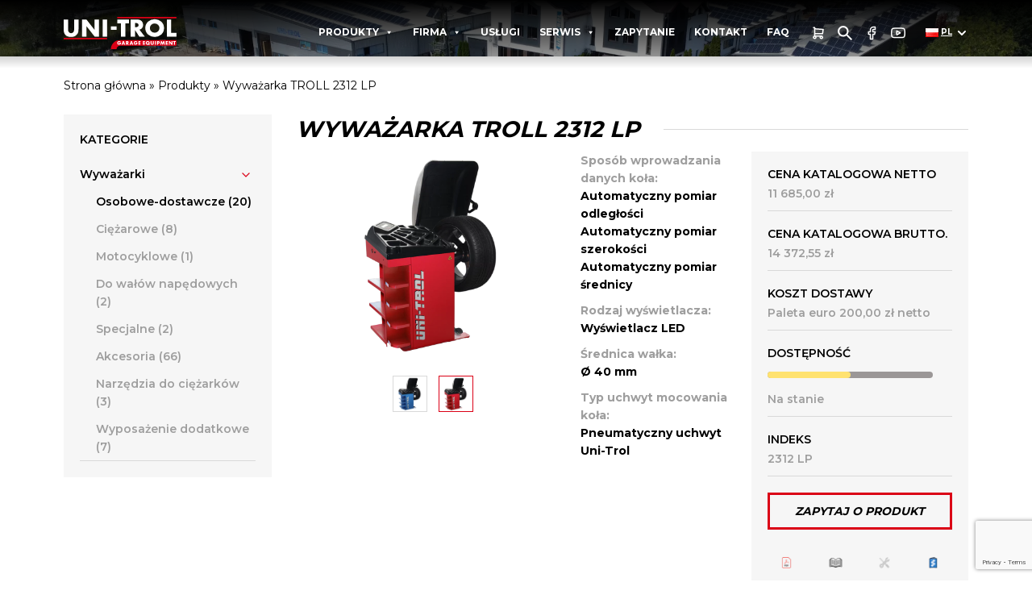

--- FILE ---
content_type: text/html; charset=UTF-8
request_url: https://unitrol.pl/produkt/wywazarka-troll-2312-lp/
body_size: 31300
content:
<!DOCTYPE html>
<html lang="pl">
<head>
	<!-- Google Tag Manager -->
<script>(function(w,d,s,l,i){w[l]=w[l]||[];w[l].push({'gtm.start':
new Date().getTime(),event:'gtm.js'});var f=d.getElementsByTagName(s)[0],
j=d.createElement(s),dl=l!='dataLayer'?'&l='+l:'';j.async=true;j.src=
'https://www.googletagmanager.com/gtm.js?id='+i+dl;f.parentNode.insertBefore(j,f);
})(window,document,'script','dataLayer','GTM-WZNMLHP');</script>
<!-- End Google Tag Manager -->
	<meta charset="UTF-8">
	<meta name="viewport" content="width=device-width, initial-scale=1.0">
    <meta name='robots' content='index, follow, max-image-preview:large, max-snippet:-1, max-video-preview:-1' />
	<style>img:is([sizes="auto" i], [sizes^="auto," i]) { contain-intrinsic-size: 3000px 1500px }</style>
	<script id="cookie-law-info-gcm-var-js">
var _ckyGcm = {"status":true,"default_settings":[{"analytics":"denied","advertisement":"denied","functional":"denied","necessary":"granted","ad_user_data":"denied","ad_personalization":"denied","regions":"All"}],"wait_for_update":2000,"url_passthrough":false,"ads_data_redaction":false}</script>
<script id="cookie-law-info-gcm-js" type="text/javascript" src="https://unitrol.pl/wp-content/plugins/cookie-law-info/lite/frontend/js/gcm.min.js"></script> <script id="cookieyes" type="text/javascript" src="https://cdn-cookieyes.com/client_data/63fa64180e2e7b7a2d4d3e4ed1e37e47/script.js"></script>
	<!-- This site is optimized with the Yoast SEO plugin v25.8 - https://yoast.com/wordpress/plugins/seo/ -->
	<title>Wyważarka TROLL 2312 LP | Unitrol</title>
	<link rel="canonical" href="https://unitrol.pl/produkt/wywazarka-troll-2312-lp/" />
	<meta property="og:locale" content="pl_PL" />
	<meta property="og:type" content="article" />
	<meta property="og:title" content="Wyważarka TROLL 2312 LP | Unitrol" />
	<meta property="og:description" content="Wyważarka TROLL 2312 LP wyposażona jest w nowoczesny nastawnik laserowy ,który podczas wprowadzania parametrów koła zapamiętuje dane. A po pomiarze niewyważeń precyzyjnie wskazuje miejsce umieszczenia ciężarka. Dodatkowo urządzenie to ma wbudowany ultradźwiękowy sonar do bezdotykowego pomiaru szerokości koła.   pneumatyczny uchwyt mocowania koła,  autonaprowadzanie na miejsce niewyważenia,  automatyczny nastawnik,  programy ALU,  2 programy ALU dla motocykli,  optymalizacja,  3P – ukryty ciężarek,  wyświetlacz LCD," />
	<meta property="og:url" content="https://unitrol.pl/produkt/wywazarka-troll-2312-lp/" />
	<meta property="og:site_name" content="Unitrol" />
	<meta property="article:modified_time" content="2024-11-22T13:35:59+00:00" />
	<meta property="og:image" content="http://unitrol.pl/wp-content/uploads/2024/01/2312-LP.png" />
	<meta property="og:image:width" content="1500" />
	<meta property="og:image:height" content="1500" />
	<meta property="og:image:type" content="image/png" />
	<meta name="twitter:card" content="summary_large_image" />
	<meta name="twitter:label1" content="Szacowany czas czytania" />
	<meta name="twitter:data1" content="1 minuta" />
	<script type="application/ld+json" class="yoast-schema-graph">{"@context":"https://schema.org","@graph":[{"@type":"WebPage","@id":"https://unitrol.pl/produkt/wywazarka-troll-2312-lp/","url":"https://unitrol.pl/produkt/wywazarka-troll-2312-lp/","name":"Wyważarka TROLL 2312 LP | Unitrol","isPartOf":{"@id":"https://unitrol.pl/#website"},"primaryImageOfPage":{"@id":"https://unitrol.pl/produkt/wywazarka-troll-2312-lp/#primaryimage"},"image":{"@id":"https://unitrol.pl/produkt/wywazarka-troll-2312-lp/#primaryimage"},"thumbnailUrl":"https://unitrol.pl/wp-content/uploads/2024/01/2312-LP.png","datePublished":"2024-01-29T12:54:30+00:00","dateModified":"2024-11-22T13:35:59+00:00","breadcrumb":{"@id":"https://unitrol.pl/produkt/wywazarka-troll-2312-lp/#breadcrumb"},"inLanguage":"pl-PL","potentialAction":[{"@type":"ReadAction","target":["https://unitrol.pl/produkt/wywazarka-troll-2312-lp/"]}]},{"@type":"ImageObject","inLanguage":"pl-PL","@id":"https://unitrol.pl/produkt/wywazarka-troll-2312-lp/#primaryimage","url":"https://unitrol.pl/wp-content/uploads/2024/01/2312-LP.png","contentUrl":"https://unitrol.pl/wp-content/uploads/2024/01/2312-LP.png","width":1500,"height":1500},{"@type":"BreadcrumbList","@id":"https://unitrol.pl/produkt/wywazarka-troll-2312-lp/#breadcrumb","itemListElement":[{"@type":"ListItem","position":1,"name":"Strona główna","item":"https://unitrol.pl/"},{"@type":"ListItem","position":2,"name":"Produkty","item":"https://unitrol.pl/sklep/"},{"@type":"ListItem","position":3,"name":"Wyważarka TROLL 2312 LP"}]},{"@type":"WebSite","@id":"https://unitrol.pl/#website","url":"https://unitrol.pl/","name":"UNI-TROL","description":"","potentialAction":[{"@type":"SearchAction","target":{"@type":"EntryPoint","urlTemplate":"https://unitrol.pl/?s={search_term_string}"},"query-input":{"@type":"PropertyValueSpecification","valueRequired":true,"valueName":"search_term_string"}}],"inLanguage":"pl-PL"}]}</script>
	<!-- / Yoast SEO plugin. -->


<script type="text/javascript">
/* <![CDATA[ */
window._wpemojiSettings = {"baseUrl":"https:\/\/s.w.org\/images\/core\/emoji\/16.0.1\/72x72\/","ext":".png","svgUrl":"https:\/\/s.w.org\/images\/core\/emoji\/16.0.1\/svg\/","svgExt":".svg","source":{"concatemoji":"https:\/\/unitrol.pl\/wp-includes\/js\/wp-emoji-release.min.js?ver=6.8.2"}};
/*! This file is auto-generated */
!function(s,n){var o,i,e;function c(e){try{var t={supportTests:e,timestamp:(new Date).valueOf()};sessionStorage.setItem(o,JSON.stringify(t))}catch(e){}}function p(e,t,n){e.clearRect(0,0,e.canvas.width,e.canvas.height),e.fillText(t,0,0);var t=new Uint32Array(e.getImageData(0,0,e.canvas.width,e.canvas.height).data),a=(e.clearRect(0,0,e.canvas.width,e.canvas.height),e.fillText(n,0,0),new Uint32Array(e.getImageData(0,0,e.canvas.width,e.canvas.height).data));return t.every(function(e,t){return e===a[t]})}function u(e,t){e.clearRect(0,0,e.canvas.width,e.canvas.height),e.fillText(t,0,0);for(var n=e.getImageData(16,16,1,1),a=0;a<n.data.length;a++)if(0!==n.data[a])return!1;return!0}function f(e,t,n,a){switch(t){case"flag":return n(e,"\ud83c\udff3\ufe0f\u200d\u26a7\ufe0f","\ud83c\udff3\ufe0f\u200b\u26a7\ufe0f")?!1:!n(e,"\ud83c\udde8\ud83c\uddf6","\ud83c\udde8\u200b\ud83c\uddf6")&&!n(e,"\ud83c\udff4\udb40\udc67\udb40\udc62\udb40\udc65\udb40\udc6e\udb40\udc67\udb40\udc7f","\ud83c\udff4\u200b\udb40\udc67\u200b\udb40\udc62\u200b\udb40\udc65\u200b\udb40\udc6e\u200b\udb40\udc67\u200b\udb40\udc7f");case"emoji":return!a(e,"\ud83e\udedf")}return!1}function g(e,t,n,a){var r="undefined"!=typeof WorkerGlobalScope&&self instanceof WorkerGlobalScope?new OffscreenCanvas(300,150):s.createElement("canvas"),o=r.getContext("2d",{willReadFrequently:!0}),i=(o.textBaseline="top",o.font="600 32px Arial",{});return e.forEach(function(e){i[e]=t(o,e,n,a)}),i}function t(e){var t=s.createElement("script");t.src=e,t.defer=!0,s.head.appendChild(t)}"undefined"!=typeof Promise&&(o="wpEmojiSettingsSupports",i=["flag","emoji"],n.supports={everything:!0,everythingExceptFlag:!0},e=new Promise(function(e){s.addEventListener("DOMContentLoaded",e,{once:!0})}),new Promise(function(t){var n=function(){try{var e=JSON.parse(sessionStorage.getItem(o));if("object"==typeof e&&"number"==typeof e.timestamp&&(new Date).valueOf()<e.timestamp+604800&&"object"==typeof e.supportTests)return e.supportTests}catch(e){}return null}();if(!n){if("undefined"!=typeof Worker&&"undefined"!=typeof OffscreenCanvas&&"undefined"!=typeof URL&&URL.createObjectURL&&"undefined"!=typeof Blob)try{var e="postMessage("+g.toString()+"("+[JSON.stringify(i),f.toString(),p.toString(),u.toString()].join(",")+"));",a=new Blob([e],{type:"text/javascript"}),r=new Worker(URL.createObjectURL(a),{name:"wpTestEmojiSupports"});return void(r.onmessage=function(e){c(n=e.data),r.terminate(),t(n)})}catch(e){}c(n=g(i,f,p,u))}t(n)}).then(function(e){for(var t in e)n.supports[t]=e[t],n.supports.everything=n.supports.everything&&n.supports[t],"flag"!==t&&(n.supports.everythingExceptFlag=n.supports.everythingExceptFlag&&n.supports[t]);n.supports.everythingExceptFlag=n.supports.everythingExceptFlag&&!n.supports.flag,n.DOMReady=!1,n.readyCallback=function(){n.DOMReady=!0}}).then(function(){return e}).then(function(){var e;n.supports.everything||(n.readyCallback(),(e=n.source||{}).concatemoji?t(e.concatemoji):e.wpemoji&&e.twemoji&&(t(e.twemoji),t(e.wpemoji)))}))}((window,document),window._wpemojiSettings);
/* ]]> */
</script>
<style id='wp-emoji-styles-inline-css' type='text/css'>

	img.wp-smiley, img.emoji {
		display: inline !important;
		border: none !important;
		box-shadow: none !important;
		height: 1em !important;
		width: 1em !important;
		margin: 0 0.07em !important;
		vertical-align: -0.1em !important;
		background: none !important;
		padding: 0 !important;
	}
</style>
<link rel='stylesheet' id='wp-block-library-css' href='https://unitrol.pl/wp-includes/css/dist/block-library/style.min.css?ver=6.8.2' type='text/css' media='all' />
<style id='classic-theme-styles-inline-css' type='text/css'>
/*! This file is auto-generated */
.wp-block-button__link{color:#fff;background-color:#32373c;border-radius:9999px;box-shadow:none;text-decoration:none;padding:calc(.667em + 2px) calc(1.333em + 2px);font-size:1.125em}.wp-block-file__button{background:#32373c;color:#fff;text-decoration:none}
</style>
<style id='global-styles-inline-css' type='text/css'>
:root{--wp--preset--aspect-ratio--square: 1;--wp--preset--aspect-ratio--4-3: 4/3;--wp--preset--aspect-ratio--3-4: 3/4;--wp--preset--aspect-ratio--3-2: 3/2;--wp--preset--aspect-ratio--2-3: 2/3;--wp--preset--aspect-ratio--16-9: 16/9;--wp--preset--aspect-ratio--9-16: 9/16;--wp--preset--color--black: #000000;--wp--preset--color--cyan-bluish-gray: #abb8c3;--wp--preset--color--white: #ffffff;--wp--preset--color--pale-pink: #f78da7;--wp--preset--color--vivid-red: #cf2e2e;--wp--preset--color--luminous-vivid-orange: #ff6900;--wp--preset--color--luminous-vivid-amber: #fcb900;--wp--preset--color--light-green-cyan: #7bdcb5;--wp--preset--color--vivid-green-cyan: #00d084;--wp--preset--color--pale-cyan-blue: #8ed1fc;--wp--preset--color--vivid-cyan-blue: #0693e3;--wp--preset--color--vivid-purple: #9b51e0;--wp--preset--gradient--vivid-cyan-blue-to-vivid-purple: linear-gradient(135deg,rgba(6,147,227,1) 0%,rgb(155,81,224) 100%);--wp--preset--gradient--light-green-cyan-to-vivid-green-cyan: linear-gradient(135deg,rgb(122,220,180) 0%,rgb(0,208,130) 100%);--wp--preset--gradient--luminous-vivid-amber-to-luminous-vivid-orange: linear-gradient(135deg,rgba(252,185,0,1) 0%,rgba(255,105,0,1) 100%);--wp--preset--gradient--luminous-vivid-orange-to-vivid-red: linear-gradient(135deg,rgba(255,105,0,1) 0%,rgb(207,46,46) 100%);--wp--preset--gradient--very-light-gray-to-cyan-bluish-gray: linear-gradient(135deg,rgb(238,238,238) 0%,rgb(169,184,195) 100%);--wp--preset--gradient--cool-to-warm-spectrum: linear-gradient(135deg,rgb(74,234,220) 0%,rgb(151,120,209) 20%,rgb(207,42,186) 40%,rgb(238,44,130) 60%,rgb(251,105,98) 80%,rgb(254,248,76) 100%);--wp--preset--gradient--blush-light-purple: linear-gradient(135deg,rgb(255,206,236) 0%,rgb(152,150,240) 100%);--wp--preset--gradient--blush-bordeaux: linear-gradient(135deg,rgb(254,205,165) 0%,rgb(254,45,45) 50%,rgb(107,0,62) 100%);--wp--preset--gradient--luminous-dusk: linear-gradient(135deg,rgb(255,203,112) 0%,rgb(199,81,192) 50%,rgb(65,88,208) 100%);--wp--preset--gradient--pale-ocean: linear-gradient(135deg,rgb(255,245,203) 0%,rgb(182,227,212) 50%,rgb(51,167,181) 100%);--wp--preset--gradient--electric-grass: linear-gradient(135deg,rgb(202,248,128) 0%,rgb(113,206,126) 100%);--wp--preset--gradient--midnight: linear-gradient(135deg,rgb(2,3,129) 0%,rgb(40,116,252) 100%);--wp--preset--font-size--small: 13px;--wp--preset--font-size--medium: 20px;--wp--preset--font-size--large: 36px;--wp--preset--font-size--x-large: 42px;--wp--preset--spacing--20: 0.44rem;--wp--preset--spacing--30: 0.67rem;--wp--preset--spacing--40: 1rem;--wp--preset--spacing--50: 1.5rem;--wp--preset--spacing--60: 2.25rem;--wp--preset--spacing--70: 3.38rem;--wp--preset--spacing--80: 5.06rem;--wp--preset--shadow--natural: 6px 6px 9px rgba(0, 0, 0, 0.2);--wp--preset--shadow--deep: 12px 12px 50px rgba(0, 0, 0, 0.4);--wp--preset--shadow--sharp: 6px 6px 0px rgba(0, 0, 0, 0.2);--wp--preset--shadow--outlined: 6px 6px 0px -3px rgba(255, 255, 255, 1), 6px 6px rgba(0, 0, 0, 1);--wp--preset--shadow--crisp: 6px 6px 0px rgba(0, 0, 0, 1);}:where(.is-layout-flex){gap: 0.5em;}:where(.is-layout-grid){gap: 0.5em;}body .is-layout-flex{display: flex;}.is-layout-flex{flex-wrap: wrap;align-items: center;}.is-layout-flex > :is(*, div){margin: 0;}body .is-layout-grid{display: grid;}.is-layout-grid > :is(*, div){margin: 0;}:where(.wp-block-columns.is-layout-flex){gap: 2em;}:where(.wp-block-columns.is-layout-grid){gap: 2em;}:where(.wp-block-post-template.is-layout-flex){gap: 1.25em;}:where(.wp-block-post-template.is-layout-grid){gap: 1.25em;}.has-black-color{color: var(--wp--preset--color--black) !important;}.has-cyan-bluish-gray-color{color: var(--wp--preset--color--cyan-bluish-gray) !important;}.has-white-color{color: var(--wp--preset--color--white) !important;}.has-pale-pink-color{color: var(--wp--preset--color--pale-pink) !important;}.has-vivid-red-color{color: var(--wp--preset--color--vivid-red) !important;}.has-luminous-vivid-orange-color{color: var(--wp--preset--color--luminous-vivid-orange) !important;}.has-luminous-vivid-amber-color{color: var(--wp--preset--color--luminous-vivid-amber) !important;}.has-light-green-cyan-color{color: var(--wp--preset--color--light-green-cyan) !important;}.has-vivid-green-cyan-color{color: var(--wp--preset--color--vivid-green-cyan) !important;}.has-pale-cyan-blue-color{color: var(--wp--preset--color--pale-cyan-blue) !important;}.has-vivid-cyan-blue-color{color: var(--wp--preset--color--vivid-cyan-blue) !important;}.has-vivid-purple-color{color: var(--wp--preset--color--vivid-purple) !important;}.has-black-background-color{background-color: var(--wp--preset--color--black) !important;}.has-cyan-bluish-gray-background-color{background-color: var(--wp--preset--color--cyan-bluish-gray) !important;}.has-white-background-color{background-color: var(--wp--preset--color--white) !important;}.has-pale-pink-background-color{background-color: var(--wp--preset--color--pale-pink) !important;}.has-vivid-red-background-color{background-color: var(--wp--preset--color--vivid-red) !important;}.has-luminous-vivid-orange-background-color{background-color: var(--wp--preset--color--luminous-vivid-orange) !important;}.has-luminous-vivid-amber-background-color{background-color: var(--wp--preset--color--luminous-vivid-amber) !important;}.has-light-green-cyan-background-color{background-color: var(--wp--preset--color--light-green-cyan) !important;}.has-vivid-green-cyan-background-color{background-color: var(--wp--preset--color--vivid-green-cyan) !important;}.has-pale-cyan-blue-background-color{background-color: var(--wp--preset--color--pale-cyan-blue) !important;}.has-vivid-cyan-blue-background-color{background-color: var(--wp--preset--color--vivid-cyan-blue) !important;}.has-vivid-purple-background-color{background-color: var(--wp--preset--color--vivid-purple) !important;}.has-black-border-color{border-color: var(--wp--preset--color--black) !important;}.has-cyan-bluish-gray-border-color{border-color: var(--wp--preset--color--cyan-bluish-gray) !important;}.has-white-border-color{border-color: var(--wp--preset--color--white) !important;}.has-pale-pink-border-color{border-color: var(--wp--preset--color--pale-pink) !important;}.has-vivid-red-border-color{border-color: var(--wp--preset--color--vivid-red) !important;}.has-luminous-vivid-orange-border-color{border-color: var(--wp--preset--color--luminous-vivid-orange) !important;}.has-luminous-vivid-amber-border-color{border-color: var(--wp--preset--color--luminous-vivid-amber) !important;}.has-light-green-cyan-border-color{border-color: var(--wp--preset--color--light-green-cyan) !important;}.has-vivid-green-cyan-border-color{border-color: var(--wp--preset--color--vivid-green-cyan) !important;}.has-pale-cyan-blue-border-color{border-color: var(--wp--preset--color--pale-cyan-blue) !important;}.has-vivid-cyan-blue-border-color{border-color: var(--wp--preset--color--vivid-cyan-blue) !important;}.has-vivid-purple-border-color{border-color: var(--wp--preset--color--vivid-purple) !important;}.has-vivid-cyan-blue-to-vivid-purple-gradient-background{background: var(--wp--preset--gradient--vivid-cyan-blue-to-vivid-purple) !important;}.has-light-green-cyan-to-vivid-green-cyan-gradient-background{background: var(--wp--preset--gradient--light-green-cyan-to-vivid-green-cyan) !important;}.has-luminous-vivid-amber-to-luminous-vivid-orange-gradient-background{background: var(--wp--preset--gradient--luminous-vivid-amber-to-luminous-vivid-orange) !important;}.has-luminous-vivid-orange-to-vivid-red-gradient-background{background: var(--wp--preset--gradient--luminous-vivid-orange-to-vivid-red) !important;}.has-very-light-gray-to-cyan-bluish-gray-gradient-background{background: var(--wp--preset--gradient--very-light-gray-to-cyan-bluish-gray) !important;}.has-cool-to-warm-spectrum-gradient-background{background: var(--wp--preset--gradient--cool-to-warm-spectrum) !important;}.has-blush-light-purple-gradient-background{background: var(--wp--preset--gradient--blush-light-purple) !important;}.has-blush-bordeaux-gradient-background{background: var(--wp--preset--gradient--blush-bordeaux) !important;}.has-luminous-dusk-gradient-background{background: var(--wp--preset--gradient--luminous-dusk) !important;}.has-pale-ocean-gradient-background{background: var(--wp--preset--gradient--pale-ocean) !important;}.has-electric-grass-gradient-background{background: var(--wp--preset--gradient--electric-grass) !important;}.has-midnight-gradient-background{background: var(--wp--preset--gradient--midnight) !important;}.has-small-font-size{font-size: var(--wp--preset--font-size--small) !important;}.has-medium-font-size{font-size: var(--wp--preset--font-size--medium) !important;}.has-large-font-size{font-size: var(--wp--preset--font-size--large) !important;}.has-x-large-font-size{font-size: var(--wp--preset--font-size--x-large) !important;}
:where(.wp-block-post-template.is-layout-flex){gap: 1.25em;}:where(.wp-block-post-template.is-layout-grid){gap: 1.25em;}
:where(.wp-block-columns.is-layout-flex){gap: 2em;}:where(.wp-block-columns.is-layout-grid){gap: 2em;}
:root :where(.wp-block-pullquote){font-size: 1.5em;line-height: 1.6;}
</style>
<link rel='stylesheet' id='contact-form-7-css' href='https://unitrol.pl/wp-content/plugins/contact-form-7/includes/css/styles.css?ver=6.1.1' type='text/css' media='all' />
<link rel='stylesheet' id='woocommerce-layout-css' href='https://unitrol.pl/wp-content/plugins/woocommerce/assets/css/woocommerce-layout.css?ver=10.1.2' type='text/css' media='all' />
<link rel='stylesheet' id='woocommerce-smallscreen-css' href='https://unitrol.pl/wp-content/plugins/woocommerce/assets/css/woocommerce-smallscreen.css?ver=10.1.2' type='text/css' media='only screen and (max-width: 768px)' />
<link rel='stylesheet' id='woocommerce-general-css' href='https://unitrol.pl/wp-content/plugins/woocommerce/assets/css/woocommerce.css?ver=10.1.2' type='text/css' media='all' />
<style id='woocommerce-inline-inline-css' type='text/css'>
.woocommerce form .form-row .required { visibility: visible; }
</style>
<link rel='stylesheet' id='megamenu-css' href='https://unitrol.pl/wp-content/uploads/maxmegamenu/style_pl_pl.css?ver=d9624b' type='text/css' media='all' />
<link rel='stylesheet' id='dashicons-css' href='https://unitrol.pl/wp-includes/css/dashicons.min.css?ver=6.8.2' type='text/css' media='all' />
<link rel='stylesheet' id='p24-styles-css' href='https://unitrol.pl/wp-content/plugins/woo-przelewy24/assets/css/styles.css?ver=1.0.14.2' type='text/css' media='all' />
<link rel='stylesheet' id='brands-styles-css' href='https://unitrol.pl/wp-content/plugins/woocommerce/assets/css/brands.css?ver=10.1.2' type='text/css' media='all' />
<link rel='stylesheet' id='flexible-shipping-free-shipping-css' href='https://unitrol.pl/wp-content/plugins/flexible-shipping/assets/dist/css/free-shipping.css?ver=6.4.0.2' type='text/css' media='all' />
<script type="text/javascript" src="https://unitrol.pl/wp-includes/js/dist/vendor/react.min.js?ver=18.3.1.1" id="react-js"></script>
<script type="text/javascript" src="https://unitrol.pl/wp-includes/js/dist/vendor/react-jsx-runtime.min.js?ver=18.3.1" id="react-jsx-runtime-js"></script>
<script type="text/javascript" src="https://unitrol.pl/wp-content/plugins/woo-przelewy24/assets/blocks/block-p24-installments/frontend.js?ver=d7b2ae8848bdcfe9207f" id="przelewy24-installments-script-js"></script>
<script type="text/javascript" src="https://unitrol.pl/wp-includes/js/jquery/jquery.min.js?ver=3.7.1" id="jquery-core-js"></script>
<script type="text/javascript" src="https://unitrol.pl/wp-includes/js/jquery/jquery-migrate.min.js?ver=3.4.1" id="jquery-migrate-js"></script>
<script type="text/javascript" src="https://unitrol.pl/wp-content/plugins/woocommerce/assets/js/jquery-blockui/jquery.blockUI.min.js?ver=2.7.0-wc.10.1.2" id="jquery-blockui-js" defer="defer" data-wp-strategy="defer"></script>
<script type="text/javascript" id="wc-add-to-cart-js-extra">
/* <![CDATA[ */
var wc_add_to_cart_params = {"ajax_url":"\/wp-admin\/admin-ajax.php","wc_ajax_url":"\/?wc-ajax=%%endpoint%%","i18n_view_cart":"Zobacz koszyk","cart_url":"https:\/\/unitrol.pl\/koszyk\/","is_cart":"","cart_redirect_after_add":"yes"};
/* ]]> */
</script>
<script type="text/javascript" src="https://unitrol.pl/wp-content/plugins/woocommerce/assets/js/frontend/add-to-cart.min.js?ver=10.1.2" id="wc-add-to-cart-js" defer="defer" data-wp-strategy="defer"></script>
<script type="text/javascript" id="wc-single-product-js-extra">
/* <![CDATA[ */
var wc_single_product_params = {"i18n_required_rating_text":"Prosz\u0119 wybra\u0107 ocen\u0119","i18n_rating_options":["1 z 5 gwiazdek","2 z 5 gwiazdek","3 z 5 gwiazdek","4 z 5 gwiazdek","5 z 5 gwiazdek"],"i18n_product_gallery_trigger_text":"Wy\u015bwietl pe\u0142noekranow\u0105 galeri\u0119 obrazk\u00f3w","review_rating_required":"yes","flexslider":{"rtl":false,"animation":"slide","smoothHeight":true,"directionNav":false,"controlNav":"thumbnails","slideshow":false,"animationSpeed":500,"animationLoop":false,"allowOneSlide":false},"zoom_enabled":"","zoom_options":[],"photoswipe_enabled":"","photoswipe_options":{"shareEl":false,"closeOnScroll":false,"history":false,"hideAnimationDuration":0,"showAnimationDuration":0},"flexslider_enabled":""};
/* ]]> */
</script>
<script type="text/javascript" src="https://unitrol.pl/wp-content/plugins/woocommerce/assets/js/frontend/single-product.min.js?ver=10.1.2" id="wc-single-product-js" defer="defer" data-wp-strategy="defer"></script>
<script type="text/javascript" src="https://unitrol.pl/wp-content/plugins/woocommerce/assets/js/js-cookie/js.cookie.min.js?ver=2.1.4-wc.10.1.2" id="js-cookie-js" defer="defer" data-wp-strategy="defer"></script>
<script type="text/javascript" id="woocommerce-js-extra">
/* <![CDATA[ */
var woocommerce_params = {"ajax_url":"\/wp-admin\/admin-ajax.php","wc_ajax_url":"\/?wc-ajax=%%endpoint%%","i18n_password_show":"Poka\u017c has\u0142o","i18n_password_hide":"Ukryj has\u0142o"};
/* ]]> */
</script>
<script type="text/javascript" src="https://unitrol.pl/wp-content/plugins/woocommerce/assets/js/frontend/woocommerce.min.js?ver=10.1.2" id="woocommerce-js" defer="defer" data-wp-strategy="defer"></script>
<link rel="https://api.w.org/" href="https://unitrol.pl/wp-json/" /><link rel="alternate" title="JSON" type="application/json" href="https://unitrol.pl/wp-json/wp/v2/product/3359" /><link rel="EditURI" type="application/rsd+xml" title="RSD" href="https://unitrol.pl/xmlrpc.php?rsd" />
<link rel="alternate" title="oEmbed (JSON)" type="application/json+oembed" href="https://unitrol.pl/wp-json/oembed/1.0/embed?url=https%3A%2F%2Funitrol.pl%2Fprodukt%2Fwywazarka-troll-2312-lp%2F" />
<link rel="alternate" title="oEmbed (XML)" type="text/xml+oembed" href="https://unitrol.pl/wp-json/oembed/1.0/embed?url=https%3A%2F%2Funitrol.pl%2Fprodukt%2Fwywazarka-troll-2312-lp%2F&#038;format=xml" />
<script type="application/ld+json">{"@context":"https:\/\/schema.org","@type":"BreadcrumbList","itemListElement":[{"@type":"ListItem","position":1,"name":"Home","item":"https:\/\/unitrol.pl"},{"@type":"ListItem","position":2,"name":"Produkty","item":"https:\/\/unitrol.pl\/produkty\/"},{"@type":"ListItem","position":3,"name":"Wywa\u017carka TROLL 2312 LP","item":"https:\/\/unitrol.pl\/produkt\/wywazarka-troll-2312-lp\/"}]}</script>	<noscript><style>.woocommerce-product-gallery{ opacity: 1 !important; }</style></noscript>
	<link rel="icon" href="https://unitrol.pl/wp-content/uploads/2024/06/cropped-favicon_-32x32.jpg" sizes="32x32" />
<link rel="icon" href="https://unitrol.pl/wp-content/uploads/2024/06/cropped-favicon_-192x192.jpg" sizes="192x192" />
<link rel="apple-touch-icon" href="https://unitrol.pl/wp-content/uploads/2024/06/cropped-favicon_-180x180.jpg" />
<meta name="msapplication-TileImage" content="https://unitrol.pl/wp-content/uploads/2024/06/cropped-favicon_-270x270.jpg" />
		<style type="text/css" id="wp-custom-css">
			.front-page-product-categories
{
	padding-top: 10px !important;
}

/* Mobile-only slider 
.slider-shortcode-mobile {
    display: none;
}
*/
/* Show mobile slider only on screens smaller than 768px
@media only screen and (max-width: 768px) {
    .slider-shortcode-mobile {
        display: block !important;
    }

    .slider-shortcode {
        display: none !important;
    }
} 
*/
/* Baner nad kategoriami */
.image-above-categories {
    margin-bottom: 20px;
    text-align: center;
}
.image-above-categories img {
    max-width: 100%;
    height: auto;
}
/* Kafelki w Listach kategorii */
@media (min-width: 1200px) {
    .col-xl-1-5 {
        flex: 0 0 20% !important;
        max-width: 20% !important;
    }
}
/* Zmniejszenie odstępu tekstu w kafelkach */
.front-page-product-categories .col-wrap p
{
	padding: 0 5px !important;
}
/*  Slider nad produktami */
.categories-wrap .name {
    word-break: normal !important;
    overflow-wrap: normal !important;
    white-space: normal !important;
		hyphens: none !important;
}
.slider-kat-shortcode
{
	padding-bottom: 15px;
}

/* Styl obrazka promocji */
.dynamic-label {
    position: absolute;
    z-index: 10;
}

.dynamic-label .label-text {
    font-family: 'Montserrat', sans-serif;
    font-weight: 700;
    font-size: 12px;
    letter-spacing: 0.5px;
    padding: 4px 8px;
    border-radius: 3px;
    display: inline-block;
}

/* Pozycje */
.position-top-left {
    top: 10px;
    left: 10px;
}

.position-top-right {
    top: 10px;
    right: 10px;
}

.position-bottom-left {
    bottom: 10px;
    left: 10px;
}

.position-bottom-right {
    bottom: 10px;
    right: 10px;
}
/* Rozszerza MetaSlider na komórkach */
@media only screen and (max-width: 768px) {
    .slider-shortcode .container {
        width: 100% !important;
        padding-left: 0 !important;
        padding-right: 0 !important;
    }
}
/* Zmiana stylu nagłówka na stronach */
@media only screen and (min-width: 992px) {
  .about-us-top .header {
	font-size: 1.675rem !important;
	}
}
		</style>
		<style type="text/css">/** Mega Menu CSS: fs **/</style>
	<link rel="stylesheet" type="text/css" href="https://unitrol.pl/wp-content/themes/uidea/css/main.min.css?ver=1.0.0.0.1.1.8">
	<link rel="stylesheet" href="https://cdnjs.cloudflare.com/ajax/libs/noUiSlider/15.7.0/nouislider.css" integrity="sha512-MKxcSu/LDtbIYHBNAWUQwfB3iVoG9xeMCm32QV5hZ/9lFaQZJVaXfz9aFa0IZExWzCpm7OWvp9zq9gVip/nLMg==" crossorigin="anonymous" referrerpolicy="no-referrer" />
	<script src="https://unitrol.pl/wp-content/themes/uidea/js/jquery.min.js"></script>
	<script type="text/javascript" src="https://unitrol.pl/wp-content/themes/uidea/js/slick.js"></script>
	<script type="text/javascript" src="https://unitrol.pl/wp-content/themes/uidea/js/wNumb.min.js"></script>
</head>
<body class="wp-singular product-template-default single single-product postid-3359 wp-theme-uidea theme-uidea woocommerce woocommerce-page woocommerce-no-js mega-menu-main metaslider-plugin">
	<div class="added-to-cart-info-popup">
        <p class="text-wrap">
            Dodano do koszyka!
        </p>
    </div>
	<!-- Google Tag Manager (noscript) -->
<noscript><iframe src="https://www.googletagmanager.com/ns.html?id=GTM-WZNMLHP"
height="0" width="0" style="display:none;visibility:hidden"></iframe></noscript>
<!-- End Google Tag Manager (noscript) -->
	<nav id="nav" class="nav clearfix">
		<div class="nav-container container">
			<div class="row">
				<div class="col col-6 col-md-2">
					<a href="https://unitrol.pl" class="img-wrap">
						<img src="https://unitrol.pl/wp-content/uploads/2023/06/logo.svg" alt="">
					</a>
				</div>
				<div class="col col-6 col-md-10 col-right">
					<div class="language-wrap  d-none d-xl-block">
						<ul>
							<li id="menu-item-382" class="pll-parent-menu-item menu-item menu-item-type-custom menu-item-object-custom menu-item-has-children menu-item-382"><a href="#pll_switcher"><img src="[data-uri]" alt="" width="16" height="11" style="width: 16px; height: 11px;" /><span style="margin-left:0.3em;">PL</span></a>
<ul class="sub-menu">
	<li id="menu-item-382-en" class="lang-item lang-item-113 lang-item-en no-translation lang-item-first menu-item menu-item-type-custom menu-item-object-custom menu-item-382-en"><a href="https://unitrol.pl/en/" hreflang="en-GB" lang="en-GB"><img src="[data-uri]" alt="" width="16" height="11" style="width: 16px; height: 11px;" /><span style="margin-left:0.3em;">EN</span></a></li>
	<li id="menu-item-382-ru" class="lang-item lang-item-117 lang-item-ru no-translation menu-item menu-item-type-custom menu-item-object-custom menu-item-382-ru"><a href="https://unitrol.pl/ru/" hreflang="ru-RU" lang="ru-RU"><img src="[data-uri]" alt="" width="16" height="11" style="width: 16px; height: 11px;" /><span style="margin-left:0.3em;">RU</span></a></li>
	<li id="menu-item-382-de" class="lang-item lang-item-121 lang-item-de no-translation menu-item menu-item-type-custom menu-item-object-custom menu-item-382-de"><a href="https://unitrol.pl/de/" hreflang="de-DE" lang="de-DE"><img src="[data-uri]" alt="" width="16" height="11" style="width: 16px; height: 11px;" /><span style="margin-left:0.3em;">DE</span></a></li>
</ul>
</li>
						</ul>
					</div>
					<div class="menu-wrap d-none d-xl-block">
						<ul class="menu reversed">
							<div id="mega-menu-wrap-main" class="mega-menu-wrap"><div class="mega-menu-toggle"><div class="mega-toggle-blocks-left"></div><div class="mega-toggle-blocks-center"></div><div class="mega-toggle-blocks-right"><div class='mega-toggle-block mega-menu-toggle-animated-block mega-toggle-block-0' id='mega-toggle-block-0'><button aria-label="Toggle Menu" class="mega-toggle-animated mega-toggle-animated-slider" type="button" aria-expanded="false">
                  <span class="mega-toggle-animated-box">
                    <span class="mega-toggle-animated-inner"></span>
                  </span>
                </button></div></div></div><ul id="mega-menu-main" class="mega-menu max-mega-menu mega-menu-horizontal mega-no-js" data-event="hover_intent" data-effect="fade_up" data-effect-speed="200" data-effect-mobile="slide" data-effect-speed-mobile="200" data-mobile-force-width="false" data-second-click="go" data-document-click="collapse" data-vertical-behaviour="standard" data-breakpoint="1199" data-unbind="true" data-mobile-state="collapse_all" data-mobile-direction="vertical" data-hover-intent-timeout="300" data-hover-intent-interval="100"><li class="mega-menu-item mega-menu-item-type-post_type mega-menu-item-object-page mega-menu-item-has-children mega-menu-megamenu mega-align-bottom-left mega-menu-megamenu mega-menu-item-7952" id="mega-menu-item-7952"><a class="mega-menu-link" href="https://unitrol.pl/produkty/" aria-expanded="false" tabindex="0">Produkty<span class="mega-indicator" aria-hidden="true"></span></a>
<ul class="mega-sub-menu">
<li class="mega-menu-item mega-menu-item-type-taxonomy mega-menu-item-object-product_cat mega-current-product-ancestor mega-current-menu-parent mega-current-product-parent mega-menu-item-has-children mega-menu-column-standard mega-menu-columns-1-of-9 mega-menu-item-7953" style="--columns:9; --span:1" id="mega-menu-item-7953"><a class="mega-menu-link" href="https://unitrol.pl/kategoria-produktu/wywazarki/">Wyważarki<span class="mega-indicator" aria-hidden="true"></span></a>
	<ul class="mega-sub-menu">
<li class="mega-menu-item mega-menu-item-type-taxonomy mega-menu-item-object-product_cat mega-current-product-ancestor mega-current-menu-parent mega-current-product-parent mega-menu-item-7954" id="mega-menu-item-7954"><a class="mega-menu-link" href="https://unitrol.pl/kategoria-produktu/wywazarki/osobowe-dostawcze/">Osobowe-dostawcze</a></li><li class="mega-menu-item mega-menu-item-type-taxonomy mega-menu-item-object-product_cat mega-menu-item-7955" id="mega-menu-item-7955"><a class="mega-menu-link" href="https://unitrol.pl/kategoria-produktu/wywazarki/ciezarowe/">Ciężarowe</a></li><li class="mega-menu-item mega-menu-item-type-taxonomy mega-menu-item-object-product_cat mega-menu-item-7956" id="mega-menu-item-7956"><a class="mega-menu-link" href="https://unitrol.pl/kategoria-produktu/wywazarki/motocyklowe/">Motocyklowe</a></li><li class="mega-menu-item mega-menu-item-type-taxonomy mega-menu-item-object-product_cat mega-menu-item-7957" id="mega-menu-item-7957"><a class="mega-menu-link" href="https://unitrol.pl/kategoria-produktu/wywazarki/do-walow-napedowych/">Do wałów napędowych</a></li><li class="mega-menu-item mega-menu-item-type-taxonomy mega-menu-item-object-product_cat mega-menu-item-7958" id="mega-menu-item-7958"><a class="mega-menu-link" href="https://unitrol.pl/kategoria-produktu/wywazarki/wywazarki-specjalne/">Specjalne</a></li><li class="mega-menu-item mega-menu-item-type-taxonomy mega-menu-item-object-product_cat mega-menu-item-7959" id="mega-menu-item-7959"><a class="mega-menu-link" href="https://unitrol.pl/kategoria-produktu/wywazarki/akcesoria-wywazarki/">Akcesoria</a></li><li class="mega-menu-item mega-menu-item-type-taxonomy mega-menu-item-object-product_cat mega-menu-item-7960" id="mega-menu-item-7960"><a class="mega-menu-link" href="https://unitrol.pl/kategoria-produktu/wywazarki/narzedzia-ciezarki/">Narzędzia do ciężarków</a></li><li class="mega-menu-item mega-menu-item-type-taxonomy mega-menu-item-object-product_cat mega-menu-item-7961" id="mega-menu-item-7961"><a class="mega-menu-link" href="https://unitrol.pl/kategoria-produktu/wywazarki/wyposazenie-dodatkowe/">Wyposażenie dodatkowe</a></li>	</ul>
</li><li class="mega-menu-item mega-menu-item-type-taxonomy mega-menu-item-object-product_cat mega-menu-item-has-children mega-menu-column-standard mega-menu-columns-1-of-9 mega-menu-item-7962" style="--columns:9; --span:1" id="mega-menu-item-7962"><a class="mega-menu-link" href="https://unitrol.pl/kategoria-produktu/montazownice/">Montażownice<span class="mega-indicator" aria-hidden="true"></span></a>
	<ul class="mega-sub-menu">
<li class="mega-menu-item mega-menu-item-type-taxonomy mega-menu-item-object-product_cat mega-menu-item-7963" id="mega-menu-item-7963"><a class="mega-menu-link" href="https://unitrol.pl/kategoria-produktu/montazownice/osobowe-dostawcze-montazownice/">Osobowe-dostawcze</a></li><li class="mega-menu-item mega-menu-item-type-taxonomy mega-menu-item-object-product_cat mega-menu-item-7964" id="mega-menu-item-7964"><a class="mega-menu-link" href="https://unitrol.pl/kategoria-produktu/montazownice/ciezarowe-montazownice/">Ciężarowe</a></li><li class="mega-menu-item mega-menu-item-type-taxonomy mega-menu-item-object-product_cat mega-menu-item-7965" id="mega-menu-item-7965"><a class="mega-menu-link" href="https://unitrol.pl/kategoria-produktu/montazownice/otr-rolnicze/">OTR-Rolnicze</a></li><li class="mega-menu-item mega-menu-item-type-taxonomy mega-menu-item-object-product_cat mega-menu-item-7966" id="mega-menu-item-7966"><a class="mega-menu-link" href="https://unitrol.pl/kategoria-produktu/montazownice/motocyklowe-montazownice/">Motocyklowe</a></li><li class="mega-menu-item mega-menu-item-type-taxonomy mega-menu-item-object-product_cat mega-menu-item-7967" id="mega-menu-item-7967"><a class="mega-menu-link" href="https://unitrol.pl/kategoria-produktu/montazownice/wyposazenie-dodatkowe-montazownice/">Wyposażenie dodatkowe</a></li><li class="mega-menu-item mega-menu-item-type-taxonomy mega-menu-item-object-product_cat mega-menu-item-7968" id="mega-menu-item-7968"><a class="mega-menu-link" href="https://unitrol.pl/kategoria-produktu/montazownice/akcesoria-montazownice/">Akcesoria</a></li><li class="mega-menu-item mega-menu-item-type-taxonomy mega-menu-item-object-product_cat mega-menu-item-7969" id="mega-menu-item-7969"><a class="mega-menu-link" href="https://unitrol.pl/kategoria-produktu/montazownice/narzedzia-zawory/">Narzędzia do zaworów</a></li>	</ul>
</li><li class="mega-menu-item mega-menu-item-type-taxonomy mega-menu-item-object-product_cat mega-menu-item-has-children mega-menu-column-standard mega-menu-columns-1-of-9 mega-menu-item-8003" style="--columns:9; --span:1" id="mega-menu-item-8003"><a class="mega-menu-link" href="https://unitrol.pl/kategoria-produktu/geometria/">Geometria<span class="mega-indicator" aria-hidden="true"></span></a>
	<ul class="mega-sub-menu">
<li class="mega-menu-item mega-menu-item-type-taxonomy mega-menu-item-object-product_cat mega-menu-item-7986" id="mega-menu-item-7986"><a class="mega-menu-link" href="https://unitrol.pl/kategoria-produktu/myjki-do-kol/osobowe-dostawcze-myjki-do-kol/">Osobowe-dostawcze</a></li><li class="mega-menu-item mega-menu-item-type-taxonomy mega-menu-item-object-product_cat mega-menu-item-7987" id="mega-menu-item-7987"><a class="mega-menu-link" href="https://unitrol.pl/kategoria-produktu/myjki-do-kol/ciezarowe-myjki-do-kol/">Ciężarowe</a></li><li class="mega-menu-item mega-menu-item-type-taxonomy mega-menu-item-object-product_cat mega-menu-item-7990" id="mega-menu-item-7990"><a class="mega-menu-link" href="https://unitrol.pl/kategoria-produktu/geometria/akcesoria-geometria/">Akcesoria</a></li><li class="mega-menu-item mega-menu-item-type-taxonomy mega-menu-item-object-product_cat mega-menu-item-7991" id="mega-menu-item-7991"><a class="mega-menu-link" href="https://unitrol.pl/kategoria-produktu/geometria/wyposazenie-dodatkowe-geometria/">Wyposażenie dodatkowe</a></li>	</ul>
</li><li class="mega-menu-item mega-menu-item-type-taxonomy mega-menu-item-object-product_cat mega-menu-item-has-children mega-menu-column-standard mega-menu-columns-1-of-9 mega-menu-item-8004" style="--columns:9; --span:1" id="mega-menu-item-8004"><a class="mega-menu-link" href="https://unitrol.pl/kategoria-produktu/podnosniki/">Podnośniki<span class="mega-indicator" aria-hidden="true"></span></a>
	<ul class="mega-sub-menu">
<li class="mega-menu-item mega-menu-item-type-taxonomy mega-menu-item-object-product_cat mega-menu-item-7970" id="mega-menu-item-7970"><a class="mega-menu-link" href="https://unitrol.pl/kategoria-produktu/podnosniki/4-kolumnowe/">4-kolumnowe</a></li><li class="mega-menu-item mega-menu-item-type-taxonomy mega-menu-item-object-product_cat mega-menu-item-7971" id="mega-menu-item-7971"><a class="mega-menu-link" href="https://unitrol.pl/kategoria-produktu/podnosniki/2-kolumnowe/">2-kolumnowe</a></li><li class="mega-menu-item mega-menu-item-type-taxonomy mega-menu-item-object-product_cat mega-menu-item-7972" id="mega-menu-item-7972"><a class="mega-menu-link" href="https://unitrol.pl/kategoria-produktu/podnosniki/nozycowe/">Nożycowe</a></li><li class="mega-menu-item mega-menu-item-type-taxonomy mega-menu-item-object-product_cat mega-menu-item-7973" id="mega-menu-item-7973"><a class="mega-menu-link" href="https://unitrol.pl/kategoria-produktu/podnosniki/plytowe-podnosniki/">Płytowe</a></li><li class="mega-menu-item mega-menu-item-type-taxonomy mega-menu-item-object-product_cat mega-menu-item-7974" id="mega-menu-item-7974"><a class="mega-menu-link" href="https://unitrol.pl/kategoria-produktu/podnosniki/kolumnowe-mobilne/">Kolumnowe - Mobilne</a></li><li class="mega-menu-item mega-menu-item-type-taxonomy mega-menu-item-object-product_cat mega-menu-item-7975" id="mega-menu-item-7975"><a class="mega-menu-link" href="https://unitrol.pl/kategoria-produktu/podnosniki/punktowe/">Punktowe</a></li><li class="mega-menu-item mega-menu-item-type-taxonomy mega-menu-item-object-product_cat mega-menu-item-7976" id="mega-menu-item-7976"><a class="mega-menu-link" href="https://unitrol.pl/kategoria-produktu/podnosniki/platformowe/">Platformowe</a></li><li class="mega-menu-item mega-menu-item-type-taxonomy mega-menu-item-object-product_cat mega-menu-item-7977" id="mega-menu-item-7977"><a class="mega-menu-link" href="https://unitrol.pl/kategoria-produktu/podnosniki/podnosniki-kola/">Podnosniki koła</a></li>	</ul>
</li><li class="mega-menu-item mega-menu-item-type-taxonomy mega-menu-item-object-product_cat mega-menu-item-has-children mega-menu-column-standard mega-menu-columns-1-of-9 mega-menu-item-8005" style="--columns:9; --span:1" id="mega-menu-item-8005"><a class="mega-menu-link" href="https://unitrol.pl/kategoria-produktu/prostowarki/">Prostowarki<span class="mega-indicator" aria-hidden="true"></span></a>
	<ul class="mega-sub-menu">
<li class="mega-menu-item mega-menu-item-type-taxonomy mega-menu-item-object-product_cat mega-menu-item-7980" id="mega-menu-item-7980"><a class="mega-menu-link" href="https://unitrol.pl/kategoria-produktu/prostowarki/maszyny/">Maszyny</a></li><li class="mega-menu-item mega-menu-item-type-taxonomy mega-menu-item-object-product_cat mega-menu-item-7981" id="mega-menu-item-7981"><a class="mega-menu-link" href="https://unitrol.pl/kategoria-produktu/prostowarki/akcesoria-prostowarki/">Akcesoria</a></li><li class="mega-menu-item mega-menu-item-type-taxonomy mega-menu-item-object-product_cat mega-menu-item-7982" id="mega-menu-item-7982"><a class="mega-menu-link" href="https://unitrol.pl/kategoria-produktu/prostowarki/akcesoria-dodatkowe/">Akcesoria dodatkowe</a></li><li class="mega-menu-item mega-menu-item-type-taxonomy mega-menu-item-object-product_cat mega-menu-item-7983" id="mega-menu-item-7983"><a class="mega-menu-link" href="https://unitrol.pl/kategoria-produktu/prostowarki/czesci-zamienne/">Części zamienne</a></li>	</ul>
</li><li class="mega-menu-item mega-menu-item-type-taxonomy mega-menu-item-object-product_cat mega-menu-item-has-children mega-menu-column-standard mega-menu-columns-1-of-9 mega-menu-item-8007" style="--columns:9; --span:1" id="mega-menu-item-8007"><a class="mega-menu-link" href="https://unitrol.pl/kategoria-produktu/tpms/">TPMS<span class="mega-indicator" aria-hidden="true"></span></a>
	<ul class="mega-sub-menu">
<li class="mega-menu-item mega-menu-item-type-taxonomy mega-menu-item-object-product_cat mega-menu-item-7999" id="mega-menu-item-7999"><a class="mega-menu-link" href="https://unitrol.pl/kategoria-produktu/tpms/urzadzenia/">Urządzenia</a></li><li class="mega-menu-item mega-menu-item-type-taxonomy mega-menu-item-object-product_cat mega-menu-item-8000" id="mega-menu-item-8000"><a class="mega-menu-link" href="https://unitrol.pl/kategoria-produktu/tpms/czujniki-uniwersalne/">Czujniki uniwersalne</a></li><li class="mega-menu-item mega-menu-item-type-taxonomy mega-menu-item-object-product_cat mega-menu-item-8001" id="mega-menu-item-8001"><a class="mega-menu-link" href="https://unitrol.pl/kategoria-produktu/tpms/narzedzia/">Narzędzia i akcesoria TPMS</a></li><li class="mega-menu-item mega-menu-item-type-taxonomy mega-menu-item-object-product_cat mega-menu-item-8002" id="mega-menu-item-8002"><a class="mega-menu-link" href="https://unitrol.pl/kategoria-produktu/tpms/zawory-tpms/">Zawory do czujników TPMS</a></li>	</ul>
</li><li class="mega-menu-item mega-menu-item-type-taxonomy mega-menu-item-object-product_cat mega-menu-item-has-children mega-current_page_parent mega-menu-column-standard mega-menu-columns-1-of-9 mega-menu-item-8009" style="--columns:9; --span:1" id="mega-menu-item-8009"><a class="mega-menu-link" href="https://unitrol.pl/kategoria-produktu/sprezarki/">Sprężarki<span class="mega-indicator" aria-hidden="true"></span></a>
	<ul class="mega-sub-menu">
<li class="mega-menu-item mega-menu-item-type-taxonomy mega-menu-item-object-product_cat mega-menu-item-7995" id="mega-menu-item-7995"><a class="mega-menu-link" href="https://unitrol.pl/kategoria-produktu/sprezarki/srubowe/">Śrubowe</a></li><li class="mega-menu-item mega-menu-item-type-taxonomy mega-menu-item-object-product_cat mega-menu-item-7996" id="mega-menu-item-7996"><a class="mega-menu-link" href="https://unitrol.pl/kategoria-produktu/sprezarki/tlokowe/">Tłokowe</a></li>	</ul>
</li><li class="mega-menu-item mega-menu-item-type-taxonomy mega-menu-item-object-product_cat mega-menu-item-has-children mega-menu-column-standard mega-menu-columns-1-of-9 mega-menu-item-8010" style="--columns:9; --span:1" id="mega-menu-item-8010"><a class="mega-menu-link" href="https://unitrol.pl/kategoria-produktu/pompowanie-kol/">Pompowanie kół<span class="mega-indicator" aria-hidden="true"></span></a>
	<ul class="mega-sub-menu">
<li class="mega-menu-item mega-menu-item-type-taxonomy mega-menu-item-object-product_cat mega-menu-item-7978" id="mega-menu-item-7978"><a class="mega-menu-link" href="https://unitrol.pl/kategoria-produktu/pompowanie-kol/automaty-do-pompowania/">Automaty do pompowania</a></li><li class="mega-menu-item mega-menu-item-type-taxonomy mega-menu-item-object-product_cat mega-menu-item-7979" id="mega-menu-item-7979"><a class="mega-menu-link" href="https://unitrol.pl/kategoria-produktu/pompowanie-kol/pistolety-do-pompowania/">Pistolety do pompowania</a></li>	</ul>
</li><li class="mega-menu-item mega-menu-item-type-taxonomy mega-menu-item-object-product_cat mega-menu-item-has-children mega-menu-column-standard mega-menu-columns-1-of-9 mega-menu-item-8013" style="--columns:9; --span:1" id="mega-menu-item-8013"><a class="mega-menu-link" href="https://unitrol.pl/kategoria-produktu/wyposazenie-wulkanizacji/">Wyposażenie wulkanizacji<span class="mega-indicator" aria-hidden="true"></span></a>
	<ul class="mega-sub-menu">
<li class="mega-menu-item mega-menu-item-type-taxonomy mega-menu-item-object-product_cat mega-menu-item-7997" id="mega-menu-item-7997"><a class="mega-menu-link" href="https://unitrol.pl/kategoria-produktu/wyposazenie-wulkanizacji/termopressy/">Termopressy</a></li><li class="mega-menu-item mega-menu-item-type-taxonomy mega-menu-item-object-product_cat mega-menu-item-7998" id="mega-menu-item-7998"><a class="mega-menu-link" href="https://unitrol.pl/kategoria-produktu/wyposazenie-wulkanizacji/nacinarki-do-opon/">Nacinarki do opon</a></li>	</ul>
</li><li class="mega-menu-item mega-menu-item-type-taxonomy mega-menu-item-object-product_cat mega-menu-item-has-children mega-menu-column-standard mega-menu-columns-1-of-9 mega-menu-clear mega-menu-item-8024" style="--columns:9; --span:1" id="mega-menu-item-8024"><a class="mega-menu-link" href="https://unitrol.pl/kategoria-produktu/myjki-do-kol/">Myjki do kół<span class="mega-indicator" aria-hidden="true"></span></a>
	<ul class="mega-sub-menu">
<li class="mega-menu-item mega-menu-item-type-taxonomy mega-menu-item-object-product_cat mega-menu-item-8025" id="mega-menu-item-8025"><a class="mega-menu-link" href="https://unitrol.pl/kategoria-produktu/myjki-do-kol/osobowe-dostawcze-myjki-do-kol/">Osobowe-dostawcze</a></li><li class="mega-menu-item mega-menu-item-type-taxonomy mega-menu-item-object-product_cat mega-menu-item-8026" id="mega-menu-item-8026"><a class="mega-menu-link" href="https://unitrol.pl/kategoria-produktu/myjki-do-kol/ciezarowe-myjki-do-kol/">Ciężarowe</a></li>	</ul>
</li><li class="mega-menu-item mega-menu-item-type-taxonomy mega-menu-item-object-product_cat mega-menu-item-has-children mega-menu-column-standard mega-menu-columns-1-of-9 mega-menu-item-8019" style="--columns:9; --span:1" id="mega-menu-item-8019"><a class="mega-menu-link" href="https://unitrol.pl/kategoria-produktu/regeneracja-obreczy/">Regeneracja obręczy<span class="mega-indicator" aria-hidden="true"></span></a>
	<ul class="mega-sub-menu">
<li class="mega-menu-item mega-menu-item-type-taxonomy mega-menu-item-object-product_cat mega-menu-item-7992" id="mega-menu-item-7992"><a class="mega-menu-link" href="https://unitrol.pl/kategoria-produktu/regeneracja-obreczy/polerki/">Polerki</a></li><li class="mega-menu-item mega-menu-item-type-taxonomy mega-menu-item-object-product_cat mega-menu-item-7993" id="mega-menu-item-7993"><a class="mega-menu-link" href="https://unitrol.pl/kategoria-produktu/regeneracja-obreczy/akcesoria-dodatkowe-regeneracja-obreczy/">Akcesoria dodatkowe</a></li><li class="mega-menu-item mega-menu-item-type-taxonomy mega-menu-item-object-product_cat mega-menu-item-7994" id="mega-menu-item-7994"><a class="mega-menu-link" href="https://unitrol.pl/kategoria-produktu/regeneracja-obreczy/czesci-zamienne-regeneracja-obreczy/">Części zamienne</a></li>	</ul>
</li><li class="mega-menu-item mega-menu-item-type-taxonomy mega-menu-item-object-product_cat mega-menu-item-has-children mega-menu-column-standard mega-menu-columns-1-of-9 mega-menu-item-8023" style="--columns:9; --span:1" id="mega-menu-item-8023"><a class="mega-menu-link" href="https://unitrol.pl/kategoria-produktu/narzedzia-opon/">Narzędzia do obsługi opon<span class="mega-indicator" aria-hidden="true"></span></a>
	<ul class="mega-sub-menu">
<li class="mega-menu-item mega-menu-item-type-taxonomy mega-menu-item-object-product_cat mega-menu-item-7984" id="mega-menu-item-7984"><a class="mega-menu-link" href="https://unitrol.pl/kategoria-produktu/narzedzia-opon/narzedzia-do-ciezarkow/">Narzędzia do ciężarków</a></li><li class="mega-menu-item mega-menu-item-type-taxonomy mega-menu-item-object-product_cat mega-menu-item-7985" id="mega-menu-item-7985"><a class="mega-menu-link" href="https://unitrol.pl/kategoria-produktu/narzedzia-opon/narzedzia-do-zaworow/">Narzędzia do zaworów</a></li>	</ul>
</li><li class="mega-menu-item mega-menu-item-type-taxonomy mega-menu-item-object-product_cat mega-menu-column-standard mega-menu-columns-1-of-9 mega-menu-item-8081" style="--columns:9; --span:1" id="mega-menu-item-8081"><a class="mega-menu-link" href="https://unitrol.pl/kategoria-produktu/tokarki-cnc/">Tokarki CNC</a></li><li class="mega-menu-item mega-menu-item-type-taxonomy mega-menu-item-object-product_cat mega-menu-column-standard mega-menu-columns-1-of-9 mega-menu-item-8082" style="--columns:9; --span:1" id="mega-menu-item-8082"><a class="mega-menu-link" href="https://unitrol.pl/kategoria-produktu/stacje-klimy/">Urządzenie do obsługi klimatyzacji</a></li><li class="mega-menu-item mega-menu-item-type-taxonomy mega-menu-item-object-product_cat mega-menu-column-standard mega-menu-columns-1-of-9 mega-menu-item-8083" style="--columns:9; --span:1" id="mega-menu-item-8083"><a class="mega-menu-link" href="https://unitrol.pl/kategoria-produktu/dopelniacze/">Inflatory / Dopełniacze</a></li><li class="mega-menu-item mega-menu-item-type-taxonomy mega-menu-item-object-product_cat mega-menu-column-standard mega-menu-columns-1-of-9 mega-menu-item-8084" style="--columns:9; --span:1" id="mega-menu-item-8084"><a class="mega-menu-link" href="https://unitrol.pl/kategoria-produktu/materialy-eksploatacyjne/">Materiały eksploatacyjne</a></li><li class="mega-menu-item mega-menu-item-type-taxonomy mega-menu-item-object-product_cat mega-menu-column-standard mega-menu-columns-1-of-9 mega-menu-item-8085" style="--columns:9; --span:1" id="mega-menu-item-8085"><a class="mega-menu-link" href="https://unitrol.pl/kategoria-produktu/klucze-elektryczne-pneumatyczne/">Klucze elektryczne / pneumatyczne</a></li><li class="mega-menu-item mega-menu-item-type-taxonomy mega-menu-item-object-product_cat mega-menu-column-standard mega-menu-columns-1-of-9 mega-menu-item-8086" style="--columns:9; --span:1" id="mega-menu-item-8086"><a class="mega-menu-link" href="https://unitrol.pl/kategoria-produktu/wanny-wulkanizacyjne/">Wanny wulkanizacyjne</a></li></ul>
</li><li class="mega-menu-item mega-menu-item-type-post_type mega-menu-item-object-page mega-menu-item-has-children mega-align-bottom-left mega-menu-flyout mega-menu-item-314" id="mega-menu-item-314"><a class="mega-menu-link" href="https://unitrol.pl/o-naszej-firmie/" aria-expanded="false" tabindex="0">Firma<span class="mega-indicator" aria-hidden="true"></span></a>
<ul class="mega-sub-menu">
<li class="mega-menu-item mega-menu-item-type-post_type mega-menu-item-object-page mega-menu-item-513" id="mega-menu-item-513"><a class="mega-menu-link" href="https://unitrol.pl/technologie/">Technologie</a></li><li class="mega-menu-item mega-menu-item-type-custom mega-menu-item-object-custom mega-menu-item-2704" id="mega-menu-item-2704"><a class="mega-menu-link" href="/warunki-sprzedazy-i-swiadczenia-uslug/">Warunki sprzedaży</a></li><li class="mega-menu-item mega-menu-item-type-custom mega-menu-item-object-custom mega-menu-item-2705" id="mega-menu-item-2705"><a class="mega-menu-link" href="/wydarzenia/">Wydarzenia</a></li><li class="mega-menu-item mega-menu-item-type-custom mega-menu-item-object-custom mega-menu-item-2706" id="mega-menu-item-2706"><a class="mega-menu-link" href="/ekoodpowiedzialni/">Ekoodpowiedzialni</a></li></ul>
</li><li class="mega-menu-item mega-menu-item-type-post_type mega-menu-item-object-page mega-current-product-parent mega-align-bottom-left mega-menu-flyout mega-menu-item-63" id="mega-menu-item-63"><a class="mega-menu-link" href="https://unitrol.pl/uslugi/" tabindex="0">Usługi</a></li><li class="mega-menu-item mega-menu-item-type-post_type mega-menu-item-object-page mega-menu-item-has-children mega-align-bottom-left mega-menu-flyout mega-menu-item-62" id="mega-menu-item-62"><a class="mega-menu-link" href="https://unitrol.pl/serwis/" aria-expanded="false" tabindex="0">Serwis<span class="mega-indicator" aria-hidden="true"></span></a>
<ul class="mega-sub-menu">
<li class="mega-menu-item mega-menu-item-type-custom mega-menu-item-object-custom mega-menu-item-502" id="mega-menu-item-502"><a class="mega-menu-link" href="https://unitrol.pl/serwis/#catalog">Katalog części zamiennych</a></li><li class="mega-menu-item mega-menu-item-type-custom mega-menu-item-object-custom mega-menu-item-504" id="mega-menu-item-504"><a class="mega-menu-link" href="https://unitrol.pl/serwis/#servicecare">Program Obsługi serwisowej</a></li><li class="mega-menu-item mega-menu-item-type-custom mega-menu-item-object-custom mega-menu-item-505" id="mega-menu-item-505"><a class="mega-menu-link" href="https://unitrol.pl/serwis/#hot">Gorący produkt</a></li><li class="mega-menu-item mega-menu-item-type-custom mega-menu-item-object-custom mega-menu-item-506" id="mega-menu-item-506"><a class="mega-menu-link" href="https://unitrol.pl/serwis/#contact">Kontakt</a></li></ul>
</li><li class="mega-menu-item mega-menu-item-type-custom mega-menu-item-object-custom mega-align-bottom-left mega-menu-flyout mega-menu-item-315" id="mega-menu-item-315"><a class="mega-menu-link" href="#inquiry" tabindex="0">Zapytanie</a></li><li class="mega-menu-item mega-menu-item-type-post_type mega-menu-item-object-page mega-align-bottom-left mega-menu-flyout mega-menu-item-316" id="mega-menu-item-316"><a class="mega-menu-link" href="https://unitrol.pl/kontakt/" tabindex="0">Kontakt</a></li><li class="mega-menu-item mega-menu-item-type-post_type mega-menu-item-object-page mega-align-bottom-left mega-menu-flyout mega-menu-item-7088" id="mega-menu-item-7088"><a class="mega-menu-link" href="https://unitrol.pl/wywazarki-do-kol-unitrol-profesjonalne-rozwiazania-dla-warsztatow-geometria-montazownice/" tabindex="0">FAQ</a></li></ul></div>						</ul>
						<a href="https://unitrol.pl/koszyk/" class="nav-icon-single cart">
							<span class="cartVal hidden">0</span>
							<svg data-name="Group 221" xmlns="http://www.w3.org/2000/svg" width="24" height="24" viewBox="0 0 24 24">
							<path data-name="Path 1557" d="M0 0h24v24H0z" style="fill:none"/>
							<circle data-name="Ellipse 14" cx="2" cy="2" r="2" transform="translate(4 17)" style="stroke:#fff;stroke-linecap:round;stroke-linejoin:round;stroke-width:2px;fill:none"/>
							<circle data-name="Ellipse 15" cx="2" cy="2" r="2" transform="translate(15 17)" style="stroke:#fff;stroke-linecap:round;stroke-linejoin:round;stroke-width:2px;fill:none"/>
							<path data-name="Path 1558" d="M17 17H6V3H4" style="stroke:#fff;stroke-linecap:round;stroke-linejoin:round;stroke-width:2px;fill:none"/>
							<path data-name="Path 1559" d="m6 5 14 1-1 7H6" style="stroke:#fff;stroke-linecap:round;stroke-linejoin:round;stroke-width:2px;fill:none"/>
							</svg>
						</a>
						<div class="search-wrap-destkop">
							<a href="" class="search-btn" id="search-btn">
								<svg xmlns="http://www.w3.org/2000/svg" width="17.207" height="17.207" viewBox="0 0 17.207 17.207">
									<g data-name="Group 367">
										<g data-name="Ellipse 1" style="stroke:#ffffff;stroke-width:2px;fill:none">
											<circle cx="6.5" cy="6.5" r="6.5" style="stroke:none"/>
											<circle cx="6.5" cy="6.5" r="5.5" style="fill:none"/>
										</g>
										<path data-name="Line 1" transform="translate(10.5 10.5)" style="stroke:#ffffff;stroke-width:2px;fill:none" d="m0 0 6 6"/>
									</g>
								</svg>
							</a>
							<form id="searchform-desktop" method="get" action="https://unitrol.pl//">
								<input type="text" class="search-field" name="s" placeholder="Wpisz czego szukasz?" value="">
								<input type="hidden" name="post_type" value="product" />
							</form>
						</div>
						<a href="https://facebook.com/unitrol" class="social-media" target="_blank">
							<svg xmlns="http://www.w3.org/2000/svg" width="24" height="24" viewBox="0 0 24 24" fill="none" stroke="#ffffff" stroke-width="2" stroke-linecap="round" stroke-linejoin="round" class="feather feather-facebook"><path d="M18 2h-3a5 5 0 0 0-5 5v3H7v4h3v8h4v-8h3l1-4h-4V7a1 1 0 0 1 1-1h3z"></path></svg>
						</a>
						<a href="https://youtube.com/@uni-trol9631" class="social-media" target="_blank">
							<svg xmlns="http://www.w3.org/2000/svg" width="24" height="24" viewBox="0 0 24 24" fill="none" stroke="#ffffff" stroke-width="2" stroke-linecap="round" stroke-linejoin="round" class="feather feather-youtube"><path d="M22.54 6.42a2.78 2.78 0 0 0-1.94-2C18.88 4 12 4 12 4s-6.88 0-8.6.46a2.78 2.78 0 0 0-1.94 2A29 29 0 0 0 1 11.75a29 29 0 0 0 .46 5.33A2.78 2.78 0 0 0 3.4 19c1.72.46 8.6.46 8.6.46s6.88 0 8.6-.46a2.78 2.78 0 0 0 1.94-2 29 29 0 0 0 .46-5.25 29 29 0 0 0-.46-5.33z"></path><polygon points="9.75 15.02 15.5 11.75 9.75 8.48 9.75 15.02"></polygon></svg>
						</a>
					</div>
					<div class="hamburger hamburger--spin d-inline-block d-xl-none" type="button">
						<span class="hamburger-box">
						<span class="hamburger-inner"></span>
						</span>
					</div>
				</div>
			</div>
		</div>
	</nav>
	<div id="mySidenav" class="sidenav d-block d-xl-none">
		<div class="social-media-language-wrap">
			<div class="row">
				<div class="col col-6">
					<a href="https://unitrol.pl/koszyk/" class="nav-icon-single cart">
						<span class="cartVal hidden">0</span>
						<svg data-name="Group 221" xmlns="http://www.w3.org/2000/svg" width="24" height="24" viewBox="0 0 24 24">
						<path data-name="Path 1557" d="M0 0h24v24H0z" style="fill:none"/>
						<circle data-name="Ellipse 14" cx="2" cy="2" r="2" transform="translate(4 17)" style="stroke:#000;stroke-linecap:round;stroke-linejoin:round;stroke-width:2px;fill:none"/>
						<circle data-name="Ellipse 15" cx="2" cy="2" r="2" transform="translate(15 17)" style="stroke:#000;stroke-linecap:round;stroke-linejoin:round;stroke-width:2px;fill:none"/>
						<path data-name="Path 1558" d="M17 17H6V3H4" style="stroke:#000;stroke-linecap:round;stroke-linejoin:round;stroke-width:2px;fill:none"/>
						<path data-name="Path 1559" d="m6 5 14 1-1 7H6" style="stroke:#000;stroke-linecap:round;stroke-linejoin:round;stroke-width:2px;fill:none"/>
						</svg>
					</a>
					<a href="" class="social-media">
						<svg xmlns="http://www.w3.org/2000/svg" width="24" height="24" viewBox="0 0 24 24" fill="none" stroke="#000000" stroke-width="2" stroke-linecap="round" stroke-linejoin="round" class="feather feather-facebook"><path d="M18 2h-3a5 5 0 0 0-5 5v3H7v4h3v8h4v-8h3l1-4h-4V7a1 1 0 0 1 1-1h3z"></path></svg>
					</a>
					<a href="" class="social-media">
						<svg xmlns="http://www.w3.org/2000/svg" width="24" height="24" viewBox="0 0 24 24" fill="none" stroke="#000000" stroke-width="2" stroke-linecap="round" stroke-linejoin="round" class="feather feather-youtube"><path d="M22.54 6.42a2.78 2.78 0 0 0-1.94-2C18.88 4 12 4 12 4s-6.88 0-8.6.46a2.78 2.78 0 0 0-1.94 2A29 29 0 0 0 1 11.75a29 29 0 0 0 .46 5.33A2.78 2.78 0 0 0 3.4 19c1.72.46 8.6.46 8.6.46s6.88 0 8.6-.46a2.78 2.78 0 0 0 1.94-2 29 29 0 0 0 .46-5.25 29 29 0 0 0-.46-5.33z"></path><polygon points="9.75 15.02 15.5 11.75 9.75 8.48 9.75 15.02"></polygon></svg>
					</a>
				</div>
				<div class="col col-6">
					<div class="language-wrap">
						<ul>
							<li class="pll-parent-menu-item menu-item menu-item-type-custom menu-item-object-custom menu-item-has-children menu-item-382"><a href="#pll_switcher"><img src="[data-uri]" alt="" width="16" height="11" style="width: 16px; height: 11px;" /><span style="margin-left:0.3em;">PL</span></a>
<ul class="sub-menu">
	<li class="lang-item lang-item-113 lang-item-en no-translation lang-item-first menu-item menu-item-type-custom menu-item-object-custom menu-item-382-en"><a href="https://unitrol.pl/en/" hreflang="en-GB" lang="en-GB"><img src="[data-uri]" alt="" width="16" height="11" style="width: 16px; height: 11px;" /><span style="margin-left:0.3em;">EN</span></a></li>
	<li class="lang-item lang-item-117 lang-item-ru no-translation menu-item menu-item-type-custom menu-item-object-custom menu-item-382-ru"><a href="https://unitrol.pl/ru/" hreflang="ru-RU" lang="ru-RU"><img src="[data-uri]" alt="" width="16" height="11" style="width: 16px; height: 11px;" /><span style="margin-left:0.3em;">RU</span></a></li>
	<li class="lang-item lang-item-121 lang-item-de no-translation menu-item menu-item-type-custom menu-item-object-custom menu-item-382-de"><a href="https://unitrol.pl/de/" hreflang="de-DE" lang="de-DE"><img src="[data-uri]" alt="" width="16" height="11" style="width: 16px; height: 11px;" /><span style="margin-left:0.3em;">DE</span></a></li>
</ul>
</li>
						</ul>
					</div>
				</div>
			</div>
		</div>
		<div class="search-wrap">
			<a href="" class="search-btn" id="search-btn-mobile">
				<svg xmlns="http://www.w3.org/2000/svg" width="24" height="24" viewBox="0 0 24 24" fill="none" stroke="#000000" stroke-width="3" stroke-linecap="round" stroke-linejoin="round" class="feather feather-chevron-right"><polyline points="9 18 15 12 9 6"/></svg>
			</a>
			<form id="searchform" method="get" action="https://unitrol.pl/">
				<input type="hidden" name="post_type" value="product" />
				<input type="text" class="search-field" name="s" placeholder="Wpisz czego szukasz?" value="">
			</form>
		</div>
		<div class="mobile-menu-wrap">
			<ul class="mobile-menu">
				<div id="mega-menu-wrap-main" class="mega-menu-wrap"><div class="mega-menu-toggle"><div class="mega-toggle-blocks-left"></div><div class="mega-toggle-blocks-center"></div><div class="mega-toggle-blocks-right"><div class='mega-toggle-block mega-menu-toggle-animated-block mega-toggle-block-0' id='mega-toggle-block-0'><button aria-label="Toggle Menu" class="mega-toggle-animated mega-toggle-animated-slider" type="button" aria-expanded="false">
                  <span class="mega-toggle-animated-box">
                    <span class="mega-toggle-animated-inner"></span>
                  </span>
                </button></div></div></div><ul id="mega-menu-main" class="mega-menu max-mega-menu mega-menu-horizontal mega-no-js" data-event="hover_intent" data-effect="fade_up" data-effect-speed="200" data-effect-mobile="slide" data-effect-speed-mobile="200" data-mobile-force-width="false" data-second-click="go" data-document-click="collapse" data-vertical-behaviour="standard" data-breakpoint="1199" data-unbind="true" data-mobile-state="collapse_all" data-mobile-direction="vertical" data-hover-intent-timeout="300" data-hover-intent-interval="100"><li class="mega-menu-item mega-menu-item-type-post_type mega-menu-item-object-page mega-menu-item-has-children mega-menu-megamenu mega-align-bottom-left mega-menu-megamenu mega-menu-item-7952" id="mega-menu-item-7952"><a class="mega-menu-link" href="https://unitrol.pl/produkty/" aria-expanded="false" tabindex="0">Produkty<span class="mega-indicator" aria-hidden="true"></span></a>
<ul class="mega-sub-menu">
<li class="mega-menu-item mega-menu-item-type-taxonomy mega-menu-item-object-product_cat mega-current-product-ancestor mega-current-menu-parent mega-current-product-parent mega-menu-item-has-children mega-menu-column-standard mega-menu-columns-1-of-9 mega-menu-item-7953" style="--columns:9; --span:1" id="mega-menu-item-7953"><a class="mega-menu-link" href="https://unitrol.pl/kategoria-produktu/wywazarki/">Wyważarki<span class="mega-indicator" aria-hidden="true"></span></a>
	<ul class="mega-sub-menu">
<li class="mega-menu-item mega-menu-item-type-taxonomy mega-menu-item-object-product_cat mega-current-product-ancestor mega-current-menu-parent mega-current-product-parent mega-menu-item-7954" id="mega-menu-item-7954"><a class="mega-menu-link" href="https://unitrol.pl/kategoria-produktu/wywazarki/osobowe-dostawcze/">Osobowe-dostawcze</a></li><li class="mega-menu-item mega-menu-item-type-taxonomy mega-menu-item-object-product_cat mega-menu-item-7955" id="mega-menu-item-7955"><a class="mega-menu-link" href="https://unitrol.pl/kategoria-produktu/wywazarki/ciezarowe/">Ciężarowe</a></li><li class="mega-menu-item mega-menu-item-type-taxonomy mega-menu-item-object-product_cat mega-menu-item-7956" id="mega-menu-item-7956"><a class="mega-menu-link" href="https://unitrol.pl/kategoria-produktu/wywazarki/motocyklowe/">Motocyklowe</a></li><li class="mega-menu-item mega-menu-item-type-taxonomy mega-menu-item-object-product_cat mega-menu-item-7957" id="mega-menu-item-7957"><a class="mega-menu-link" href="https://unitrol.pl/kategoria-produktu/wywazarki/do-walow-napedowych/">Do wałów napędowych</a></li><li class="mega-menu-item mega-menu-item-type-taxonomy mega-menu-item-object-product_cat mega-menu-item-7958" id="mega-menu-item-7958"><a class="mega-menu-link" href="https://unitrol.pl/kategoria-produktu/wywazarki/wywazarki-specjalne/">Specjalne</a></li><li class="mega-menu-item mega-menu-item-type-taxonomy mega-menu-item-object-product_cat mega-menu-item-7959" id="mega-menu-item-7959"><a class="mega-menu-link" href="https://unitrol.pl/kategoria-produktu/wywazarki/akcesoria-wywazarki/">Akcesoria</a></li><li class="mega-menu-item mega-menu-item-type-taxonomy mega-menu-item-object-product_cat mega-menu-item-7960" id="mega-menu-item-7960"><a class="mega-menu-link" href="https://unitrol.pl/kategoria-produktu/wywazarki/narzedzia-ciezarki/">Narzędzia do ciężarków</a></li><li class="mega-menu-item mega-menu-item-type-taxonomy mega-menu-item-object-product_cat mega-menu-item-7961" id="mega-menu-item-7961"><a class="mega-menu-link" href="https://unitrol.pl/kategoria-produktu/wywazarki/wyposazenie-dodatkowe/">Wyposażenie dodatkowe</a></li>	</ul>
</li><li class="mega-menu-item mega-menu-item-type-taxonomy mega-menu-item-object-product_cat mega-menu-item-has-children mega-menu-column-standard mega-menu-columns-1-of-9 mega-menu-item-7962" style="--columns:9; --span:1" id="mega-menu-item-7962"><a class="mega-menu-link" href="https://unitrol.pl/kategoria-produktu/montazownice/">Montażownice<span class="mega-indicator" aria-hidden="true"></span></a>
	<ul class="mega-sub-menu">
<li class="mega-menu-item mega-menu-item-type-taxonomy mega-menu-item-object-product_cat mega-menu-item-7963" id="mega-menu-item-7963"><a class="mega-menu-link" href="https://unitrol.pl/kategoria-produktu/montazownice/osobowe-dostawcze-montazownice/">Osobowe-dostawcze</a></li><li class="mega-menu-item mega-menu-item-type-taxonomy mega-menu-item-object-product_cat mega-menu-item-7964" id="mega-menu-item-7964"><a class="mega-menu-link" href="https://unitrol.pl/kategoria-produktu/montazownice/ciezarowe-montazownice/">Ciężarowe</a></li><li class="mega-menu-item mega-menu-item-type-taxonomy mega-menu-item-object-product_cat mega-menu-item-7965" id="mega-menu-item-7965"><a class="mega-menu-link" href="https://unitrol.pl/kategoria-produktu/montazownice/otr-rolnicze/">OTR-Rolnicze</a></li><li class="mega-menu-item mega-menu-item-type-taxonomy mega-menu-item-object-product_cat mega-menu-item-7966" id="mega-menu-item-7966"><a class="mega-menu-link" href="https://unitrol.pl/kategoria-produktu/montazownice/motocyklowe-montazownice/">Motocyklowe</a></li><li class="mega-menu-item mega-menu-item-type-taxonomy mega-menu-item-object-product_cat mega-menu-item-7967" id="mega-menu-item-7967"><a class="mega-menu-link" href="https://unitrol.pl/kategoria-produktu/montazownice/wyposazenie-dodatkowe-montazownice/">Wyposażenie dodatkowe</a></li><li class="mega-menu-item mega-menu-item-type-taxonomy mega-menu-item-object-product_cat mega-menu-item-7968" id="mega-menu-item-7968"><a class="mega-menu-link" href="https://unitrol.pl/kategoria-produktu/montazownice/akcesoria-montazownice/">Akcesoria</a></li><li class="mega-menu-item mega-menu-item-type-taxonomy mega-menu-item-object-product_cat mega-menu-item-7969" id="mega-menu-item-7969"><a class="mega-menu-link" href="https://unitrol.pl/kategoria-produktu/montazownice/narzedzia-zawory/">Narzędzia do zaworów</a></li>	</ul>
</li><li class="mega-menu-item mega-menu-item-type-taxonomy mega-menu-item-object-product_cat mega-menu-item-has-children mega-menu-column-standard mega-menu-columns-1-of-9 mega-menu-item-8003" style="--columns:9; --span:1" id="mega-menu-item-8003"><a class="mega-menu-link" href="https://unitrol.pl/kategoria-produktu/geometria/">Geometria<span class="mega-indicator" aria-hidden="true"></span></a>
	<ul class="mega-sub-menu">
<li class="mega-menu-item mega-menu-item-type-taxonomy mega-menu-item-object-product_cat mega-menu-item-7986" id="mega-menu-item-7986"><a class="mega-menu-link" href="https://unitrol.pl/kategoria-produktu/myjki-do-kol/osobowe-dostawcze-myjki-do-kol/">Osobowe-dostawcze</a></li><li class="mega-menu-item mega-menu-item-type-taxonomy mega-menu-item-object-product_cat mega-menu-item-7987" id="mega-menu-item-7987"><a class="mega-menu-link" href="https://unitrol.pl/kategoria-produktu/myjki-do-kol/ciezarowe-myjki-do-kol/">Ciężarowe</a></li><li class="mega-menu-item mega-menu-item-type-taxonomy mega-menu-item-object-product_cat mega-menu-item-7990" id="mega-menu-item-7990"><a class="mega-menu-link" href="https://unitrol.pl/kategoria-produktu/geometria/akcesoria-geometria/">Akcesoria</a></li><li class="mega-menu-item mega-menu-item-type-taxonomy mega-menu-item-object-product_cat mega-menu-item-7991" id="mega-menu-item-7991"><a class="mega-menu-link" href="https://unitrol.pl/kategoria-produktu/geometria/wyposazenie-dodatkowe-geometria/">Wyposażenie dodatkowe</a></li>	</ul>
</li><li class="mega-menu-item mega-menu-item-type-taxonomy mega-menu-item-object-product_cat mega-menu-item-has-children mega-menu-column-standard mega-menu-columns-1-of-9 mega-menu-item-8004" style="--columns:9; --span:1" id="mega-menu-item-8004"><a class="mega-menu-link" href="https://unitrol.pl/kategoria-produktu/podnosniki/">Podnośniki<span class="mega-indicator" aria-hidden="true"></span></a>
	<ul class="mega-sub-menu">
<li class="mega-menu-item mega-menu-item-type-taxonomy mega-menu-item-object-product_cat mega-menu-item-7970" id="mega-menu-item-7970"><a class="mega-menu-link" href="https://unitrol.pl/kategoria-produktu/podnosniki/4-kolumnowe/">4-kolumnowe</a></li><li class="mega-menu-item mega-menu-item-type-taxonomy mega-menu-item-object-product_cat mega-menu-item-7971" id="mega-menu-item-7971"><a class="mega-menu-link" href="https://unitrol.pl/kategoria-produktu/podnosniki/2-kolumnowe/">2-kolumnowe</a></li><li class="mega-menu-item mega-menu-item-type-taxonomy mega-menu-item-object-product_cat mega-menu-item-7972" id="mega-menu-item-7972"><a class="mega-menu-link" href="https://unitrol.pl/kategoria-produktu/podnosniki/nozycowe/">Nożycowe</a></li><li class="mega-menu-item mega-menu-item-type-taxonomy mega-menu-item-object-product_cat mega-menu-item-7973" id="mega-menu-item-7973"><a class="mega-menu-link" href="https://unitrol.pl/kategoria-produktu/podnosniki/plytowe-podnosniki/">Płytowe</a></li><li class="mega-menu-item mega-menu-item-type-taxonomy mega-menu-item-object-product_cat mega-menu-item-7974" id="mega-menu-item-7974"><a class="mega-menu-link" href="https://unitrol.pl/kategoria-produktu/podnosniki/kolumnowe-mobilne/">Kolumnowe - Mobilne</a></li><li class="mega-menu-item mega-menu-item-type-taxonomy mega-menu-item-object-product_cat mega-menu-item-7975" id="mega-menu-item-7975"><a class="mega-menu-link" href="https://unitrol.pl/kategoria-produktu/podnosniki/punktowe/">Punktowe</a></li><li class="mega-menu-item mega-menu-item-type-taxonomy mega-menu-item-object-product_cat mega-menu-item-7976" id="mega-menu-item-7976"><a class="mega-menu-link" href="https://unitrol.pl/kategoria-produktu/podnosniki/platformowe/">Platformowe</a></li><li class="mega-menu-item mega-menu-item-type-taxonomy mega-menu-item-object-product_cat mega-menu-item-7977" id="mega-menu-item-7977"><a class="mega-menu-link" href="https://unitrol.pl/kategoria-produktu/podnosniki/podnosniki-kola/">Podnosniki koła</a></li>	</ul>
</li><li class="mega-menu-item mega-menu-item-type-taxonomy mega-menu-item-object-product_cat mega-menu-item-has-children mega-menu-column-standard mega-menu-columns-1-of-9 mega-menu-item-8005" style="--columns:9; --span:1" id="mega-menu-item-8005"><a class="mega-menu-link" href="https://unitrol.pl/kategoria-produktu/prostowarki/">Prostowarki<span class="mega-indicator" aria-hidden="true"></span></a>
	<ul class="mega-sub-menu">
<li class="mega-menu-item mega-menu-item-type-taxonomy mega-menu-item-object-product_cat mega-menu-item-7980" id="mega-menu-item-7980"><a class="mega-menu-link" href="https://unitrol.pl/kategoria-produktu/prostowarki/maszyny/">Maszyny</a></li><li class="mega-menu-item mega-menu-item-type-taxonomy mega-menu-item-object-product_cat mega-menu-item-7981" id="mega-menu-item-7981"><a class="mega-menu-link" href="https://unitrol.pl/kategoria-produktu/prostowarki/akcesoria-prostowarki/">Akcesoria</a></li><li class="mega-menu-item mega-menu-item-type-taxonomy mega-menu-item-object-product_cat mega-menu-item-7982" id="mega-menu-item-7982"><a class="mega-menu-link" href="https://unitrol.pl/kategoria-produktu/prostowarki/akcesoria-dodatkowe/">Akcesoria dodatkowe</a></li><li class="mega-menu-item mega-menu-item-type-taxonomy mega-menu-item-object-product_cat mega-menu-item-7983" id="mega-menu-item-7983"><a class="mega-menu-link" href="https://unitrol.pl/kategoria-produktu/prostowarki/czesci-zamienne/">Części zamienne</a></li>	</ul>
</li><li class="mega-menu-item mega-menu-item-type-taxonomy mega-menu-item-object-product_cat mega-menu-item-has-children mega-menu-column-standard mega-menu-columns-1-of-9 mega-menu-item-8007" style="--columns:9; --span:1" id="mega-menu-item-8007"><a class="mega-menu-link" href="https://unitrol.pl/kategoria-produktu/tpms/">TPMS<span class="mega-indicator" aria-hidden="true"></span></a>
	<ul class="mega-sub-menu">
<li class="mega-menu-item mega-menu-item-type-taxonomy mega-menu-item-object-product_cat mega-menu-item-7999" id="mega-menu-item-7999"><a class="mega-menu-link" href="https://unitrol.pl/kategoria-produktu/tpms/urzadzenia/">Urządzenia</a></li><li class="mega-menu-item mega-menu-item-type-taxonomy mega-menu-item-object-product_cat mega-menu-item-8000" id="mega-menu-item-8000"><a class="mega-menu-link" href="https://unitrol.pl/kategoria-produktu/tpms/czujniki-uniwersalne/">Czujniki uniwersalne</a></li><li class="mega-menu-item mega-menu-item-type-taxonomy mega-menu-item-object-product_cat mega-menu-item-8001" id="mega-menu-item-8001"><a class="mega-menu-link" href="https://unitrol.pl/kategoria-produktu/tpms/narzedzia/">Narzędzia i akcesoria TPMS</a></li><li class="mega-menu-item mega-menu-item-type-taxonomy mega-menu-item-object-product_cat mega-menu-item-8002" id="mega-menu-item-8002"><a class="mega-menu-link" href="https://unitrol.pl/kategoria-produktu/tpms/zawory-tpms/">Zawory do czujników TPMS</a></li>	</ul>
</li><li class="mega-menu-item mega-menu-item-type-taxonomy mega-menu-item-object-product_cat mega-menu-item-has-children mega-current_page_parent mega-menu-column-standard mega-menu-columns-1-of-9 mega-menu-item-8009" style="--columns:9; --span:1" id="mega-menu-item-8009"><a class="mega-menu-link" href="https://unitrol.pl/kategoria-produktu/sprezarki/">Sprężarki<span class="mega-indicator" aria-hidden="true"></span></a>
	<ul class="mega-sub-menu">
<li class="mega-menu-item mega-menu-item-type-taxonomy mega-menu-item-object-product_cat mega-menu-item-7995" id="mega-menu-item-7995"><a class="mega-menu-link" href="https://unitrol.pl/kategoria-produktu/sprezarki/srubowe/">Śrubowe</a></li><li class="mega-menu-item mega-menu-item-type-taxonomy mega-menu-item-object-product_cat mega-menu-item-7996" id="mega-menu-item-7996"><a class="mega-menu-link" href="https://unitrol.pl/kategoria-produktu/sprezarki/tlokowe/">Tłokowe</a></li>	</ul>
</li><li class="mega-menu-item mega-menu-item-type-taxonomy mega-menu-item-object-product_cat mega-menu-item-has-children mega-menu-column-standard mega-menu-columns-1-of-9 mega-menu-item-8010" style="--columns:9; --span:1" id="mega-menu-item-8010"><a class="mega-menu-link" href="https://unitrol.pl/kategoria-produktu/pompowanie-kol/">Pompowanie kół<span class="mega-indicator" aria-hidden="true"></span></a>
	<ul class="mega-sub-menu">
<li class="mega-menu-item mega-menu-item-type-taxonomy mega-menu-item-object-product_cat mega-menu-item-7978" id="mega-menu-item-7978"><a class="mega-menu-link" href="https://unitrol.pl/kategoria-produktu/pompowanie-kol/automaty-do-pompowania/">Automaty do pompowania</a></li><li class="mega-menu-item mega-menu-item-type-taxonomy mega-menu-item-object-product_cat mega-menu-item-7979" id="mega-menu-item-7979"><a class="mega-menu-link" href="https://unitrol.pl/kategoria-produktu/pompowanie-kol/pistolety-do-pompowania/">Pistolety do pompowania</a></li>	</ul>
</li><li class="mega-menu-item mega-menu-item-type-taxonomy mega-menu-item-object-product_cat mega-menu-item-has-children mega-menu-column-standard mega-menu-columns-1-of-9 mega-menu-item-8013" style="--columns:9; --span:1" id="mega-menu-item-8013"><a class="mega-menu-link" href="https://unitrol.pl/kategoria-produktu/wyposazenie-wulkanizacji/">Wyposażenie wulkanizacji<span class="mega-indicator" aria-hidden="true"></span></a>
	<ul class="mega-sub-menu">
<li class="mega-menu-item mega-menu-item-type-taxonomy mega-menu-item-object-product_cat mega-menu-item-7997" id="mega-menu-item-7997"><a class="mega-menu-link" href="https://unitrol.pl/kategoria-produktu/wyposazenie-wulkanizacji/termopressy/">Termopressy</a></li><li class="mega-menu-item mega-menu-item-type-taxonomy mega-menu-item-object-product_cat mega-menu-item-7998" id="mega-menu-item-7998"><a class="mega-menu-link" href="https://unitrol.pl/kategoria-produktu/wyposazenie-wulkanizacji/nacinarki-do-opon/">Nacinarki do opon</a></li>	</ul>
</li><li class="mega-menu-item mega-menu-item-type-taxonomy mega-menu-item-object-product_cat mega-menu-item-has-children mega-menu-column-standard mega-menu-columns-1-of-9 mega-menu-clear mega-menu-item-8024" style="--columns:9; --span:1" id="mega-menu-item-8024"><a class="mega-menu-link" href="https://unitrol.pl/kategoria-produktu/myjki-do-kol/">Myjki do kół<span class="mega-indicator" aria-hidden="true"></span></a>
	<ul class="mega-sub-menu">
<li class="mega-menu-item mega-menu-item-type-taxonomy mega-menu-item-object-product_cat mega-menu-item-8025" id="mega-menu-item-8025"><a class="mega-menu-link" href="https://unitrol.pl/kategoria-produktu/myjki-do-kol/osobowe-dostawcze-myjki-do-kol/">Osobowe-dostawcze</a></li><li class="mega-menu-item mega-menu-item-type-taxonomy mega-menu-item-object-product_cat mega-menu-item-8026" id="mega-menu-item-8026"><a class="mega-menu-link" href="https://unitrol.pl/kategoria-produktu/myjki-do-kol/ciezarowe-myjki-do-kol/">Ciężarowe</a></li>	</ul>
</li><li class="mega-menu-item mega-menu-item-type-taxonomy mega-menu-item-object-product_cat mega-menu-item-has-children mega-menu-column-standard mega-menu-columns-1-of-9 mega-menu-item-8019" style="--columns:9; --span:1" id="mega-menu-item-8019"><a class="mega-menu-link" href="https://unitrol.pl/kategoria-produktu/regeneracja-obreczy/">Regeneracja obręczy<span class="mega-indicator" aria-hidden="true"></span></a>
	<ul class="mega-sub-menu">
<li class="mega-menu-item mega-menu-item-type-taxonomy mega-menu-item-object-product_cat mega-menu-item-7992" id="mega-menu-item-7992"><a class="mega-menu-link" href="https://unitrol.pl/kategoria-produktu/regeneracja-obreczy/polerki/">Polerki</a></li><li class="mega-menu-item mega-menu-item-type-taxonomy mega-menu-item-object-product_cat mega-menu-item-7993" id="mega-menu-item-7993"><a class="mega-menu-link" href="https://unitrol.pl/kategoria-produktu/regeneracja-obreczy/akcesoria-dodatkowe-regeneracja-obreczy/">Akcesoria dodatkowe</a></li><li class="mega-menu-item mega-menu-item-type-taxonomy mega-menu-item-object-product_cat mega-menu-item-7994" id="mega-menu-item-7994"><a class="mega-menu-link" href="https://unitrol.pl/kategoria-produktu/regeneracja-obreczy/czesci-zamienne-regeneracja-obreczy/">Części zamienne</a></li>	</ul>
</li><li class="mega-menu-item mega-menu-item-type-taxonomy mega-menu-item-object-product_cat mega-menu-item-has-children mega-menu-column-standard mega-menu-columns-1-of-9 mega-menu-item-8023" style="--columns:9; --span:1" id="mega-menu-item-8023"><a class="mega-menu-link" href="https://unitrol.pl/kategoria-produktu/narzedzia-opon/">Narzędzia do obsługi opon<span class="mega-indicator" aria-hidden="true"></span></a>
	<ul class="mega-sub-menu">
<li class="mega-menu-item mega-menu-item-type-taxonomy mega-menu-item-object-product_cat mega-menu-item-7984" id="mega-menu-item-7984"><a class="mega-menu-link" href="https://unitrol.pl/kategoria-produktu/narzedzia-opon/narzedzia-do-ciezarkow/">Narzędzia do ciężarków</a></li><li class="mega-menu-item mega-menu-item-type-taxonomy mega-menu-item-object-product_cat mega-menu-item-7985" id="mega-menu-item-7985"><a class="mega-menu-link" href="https://unitrol.pl/kategoria-produktu/narzedzia-opon/narzedzia-do-zaworow/">Narzędzia do zaworów</a></li>	</ul>
</li><li class="mega-menu-item mega-menu-item-type-taxonomy mega-menu-item-object-product_cat mega-menu-column-standard mega-menu-columns-1-of-9 mega-menu-item-8081" style="--columns:9; --span:1" id="mega-menu-item-8081"><a class="mega-menu-link" href="https://unitrol.pl/kategoria-produktu/tokarki-cnc/">Tokarki CNC</a></li><li class="mega-menu-item mega-menu-item-type-taxonomy mega-menu-item-object-product_cat mega-menu-column-standard mega-menu-columns-1-of-9 mega-menu-item-8082" style="--columns:9; --span:1" id="mega-menu-item-8082"><a class="mega-menu-link" href="https://unitrol.pl/kategoria-produktu/stacje-klimy/">Urządzenie do obsługi klimatyzacji</a></li><li class="mega-menu-item mega-menu-item-type-taxonomy mega-menu-item-object-product_cat mega-menu-column-standard mega-menu-columns-1-of-9 mega-menu-item-8083" style="--columns:9; --span:1" id="mega-menu-item-8083"><a class="mega-menu-link" href="https://unitrol.pl/kategoria-produktu/dopelniacze/">Inflatory / Dopełniacze</a></li><li class="mega-menu-item mega-menu-item-type-taxonomy mega-menu-item-object-product_cat mega-menu-column-standard mega-menu-columns-1-of-9 mega-menu-item-8084" style="--columns:9; --span:1" id="mega-menu-item-8084"><a class="mega-menu-link" href="https://unitrol.pl/kategoria-produktu/materialy-eksploatacyjne/">Materiały eksploatacyjne</a></li><li class="mega-menu-item mega-menu-item-type-taxonomy mega-menu-item-object-product_cat mega-menu-column-standard mega-menu-columns-1-of-9 mega-menu-item-8085" style="--columns:9; --span:1" id="mega-menu-item-8085"><a class="mega-menu-link" href="https://unitrol.pl/kategoria-produktu/klucze-elektryczne-pneumatyczne/">Klucze elektryczne / pneumatyczne</a></li><li class="mega-menu-item mega-menu-item-type-taxonomy mega-menu-item-object-product_cat mega-menu-column-standard mega-menu-columns-1-of-9 mega-menu-item-8086" style="--columns:9; --span:1" id="mega-menu-item-8086"><a class="mega-menu-link" href="https://unitrol.pl/kategoria-produktu/wanny-wulkanizacyjne/">Wanny wulkanizacyjne</a></li></ul>
</li><li class="mega-menu-item mega-menu-item-type-post_type mega-menu-item-object-page mega-menu-item-has-children mega-align-bottom-left mega-menu-flyout mega-menu-item-314" id="mega-menu-item-314"><a class="mega-menu-link" href="https://unitrol.pl/o-naszej-firmie/" aria-expanded="false" tabindex="0">Firma<span class="mega-indicator" aria-hidden="true"></span></a>
<ul class="mega-sub-menu">
<li class="mega-menu-item mega-menu-item-type-post_type mega-menu-item-object-page mega-menu-item-513" id="mega-menu-item-513"><a class="mega-menu-link" href="https://unitrol.pl/technologie/">Technologie</a></li><li class="mega-menu-item mega-menu-item-type-custom mega-menu-item-object-custom mega-menu-item-2704" id="mega-menu-item-2704"><a class="mega-menu-link" href="/warunki-sprzedazy-i-swiadczenia-uslug/">Warunki sprzedaży</a></li><li class="mega-menu-item mega-menu-item-type-custom mega-menu-item-object-custom mega-menu-item-2705" id="mega-menu-item-2705"><a class="mega-menu-link" href="/wydarzenia/">Wydarzenia</a></li><li class="mega-menu-item mega-menu-item-type-custom mega-menu-item-object-custom mega-menu-item-2706" id="mega-menu-item-2706"><a class="mega-menu-link" href="/ekoodpowiedzialni/">Ekoodpowiedzialni</a></li></ul>
</li><li class="mega-menu-item mega-menu-item-type-post_type mega-menu-item-object-page mega-current-product-parent mega-align-bottom-left mega-menu-flyout mega-menu-item-63" id="mega-menu-item-63"><a class="mega-menu-link" href="https://unitrol.pl/uslugi/" tabindex="0">Usługi</a></li><li class="mega-menu-item mega-menu-item-type-post_type mega-menu-item-object-page mega-menu-item-has-children mega-align-bottom-left mega-menu-flyout mega-menu-item-62" id="mega-menu-item-62"><a class="mega-menu-link" href="https://unitrol.pl/serwis/" aria-expanded="false" tabindex="0">Serwis<span class="mega-indicator" aria-hidden="true"></span></a>
<ul class="mega-sub-menu">
<li class="mega-menu-item mega-menu-item-type-custom mega-menu-item-object-custom mega-menu-item-502" id="mega-menu-item-502"><a class="mega-menu-link" href="https://unitrol.pl/serwis/#catalog">Katalog części zamiennych</a></li><li class="mega-menu-item mega-menu-item-type-custom mega-menu-item-object-custom mega-menu-item-504" id="mega-menu-item-504"><a class="mega-menu-link" href="https://unitrol.pl/serwis/#servicecare">Program Obsługi serwisowej</a></li><li class="mega-menu-item mega-menu-item-type-custom mega-menu-item-object-custom mega-menu-item-505" id="mega-menu-item-505"><a class="mega-menu-link" href="https://unitrol.pl/serwis/#hot">Gorący produkt</a></li><li class="mega-menu-item mega-menu-item-type-custom mega-menu-item-object-custom mega-menu-item-506" id="mega-menu-item-506"><a class="mega-menu-link" href="https://unitrol.pl/serwis/#contact">Kontakt</a></li></ul>
</li><li class="mega-menu-item mega-menu-item-type-custom mega-menu-item-object-custom mega-align-bottom-left mega-menu-flyout mega-menu-item-315" id="mega-menu-item-315"><a class="mega-menu-link" href="#inquiry" tabindex="0">Zapytanie</a></li><li class="mega-menu-item mega-menu-item-type-post_type mega-menu-item-object-page mega-align-bottom-left mega-menu-flyout mega-menu-item-316" id="mega-menu-item-316"><a class="mega-menu-link" href="https://unitrol.pl/kontakt/" tabindex="0">Kontakt</a></li><li class="mega-menu-item mega-menu-item-type-post_type mega-menu-item-object-page mega-align-bottom-left mega-menu-flyout mega-menu-item-7088" id="mega-menu-item-7088"><a class="mega-menu-link" href="https://unitrol.pl/wywazarki-do-kol-unitrol-profesjonalne-rozwiazania-dla-warsztatow-geometria-montazownice/" tabindex="0">FAQ</a></li></ul></div>			</ul>
		</div>
	</div>
    			<section class="top single">
				<div class="overlay"></div>
				<div class="img-wrap">
										<img src="https://unitrol.pl/wp-content/uploads/2023/09/Panorama-UNITROL_5.jpg" alt="">				</div>
			</section>
	    	<div class="breadcrumbs-separator-single-product"></div>
	<div class="breadcrumbs-wrap product-page">
		<div class="container">
			<div id="breadcrumbs" class="breadcrumbs-class">
								<span>
					<span><a href="https://unitrol.pl">Strona główna</a></span> » <span><a href="https://unitrol.pl/produkty/">Produkty</a></span> » <span class="breadcrumb_last" aria-current="page">Wyważarka TROLL 2312 LP</span>
				</span>
			</div>
		</div>
	</div>
	<div class="single-product-wrap">
		<div class="container">
			<div class="row single-poroduct-row">
				<div class="col col-12 col-lg-3">
					<div class="categories-wrap product-page">
        <p class="header">
        <a href="https://unitrol.pl/produkty/" target="">KATEGORIE</a>
    </p>
        <ul class="categories">
        <li class="">
                <a href="https://unitrol.pl/kategoria-produktu/promocje/" class="">
                    <span>
                        Sprawdź
                    </span>
                    <svg xmlns="http://www.w3.org/2000/svg" width="24" height="24" viewBox="0 0 24 24" fill="none" stroke="#9e9e9e" stroke-width="2" stroke-linecap="round" stroke-linejoin="round" class="feather feather-chevron-right"><polyline points="9 18 15 12 9 6"/></svg>
                </a></li><li class="active">
                <a href="https://unitrol.pl/kategoria-produktu/wywazarki/" class="dropdown">
                    <span>
                        Wyważarki
                    </span>
                    <svg xmlns="http://www.w3.org/2000/svg" width="24" height="24" viewBox="0 0 24 24" fill="none" stroke="#9e9e9e" stroke-width="2" stroke-linecap="round" stroke-linejoin="round" class="feather feather-chevron-right"><polyline points="9 18 15 12 9 6"/></svg>
                </a><ul><li class="active">
                        <a href="https://unitrol.pl/kategoria-produktu/wywazarki/osobowe-dostawcze/">
                            <span>
                                Osobowe-dostawcze
                            </span>
                            <span class="number">
                                (20)
                            </span>
                        </a>
                    </li><li class="">
                        <a href="https://unitrol.pl/kategoria-produktu/wywazarki/ciezarowe/">
                            <span>
                                Ciężarowe
                            </span>
                            <span class="number">
                                (8)
                            </span>
                        </a>
                    </li><li class="">
                        <a href="https://unitrol.pl/kategoria-produktu/wywazarki/motocyklowe/">
                            <span>
                                Motocyklowe
                            </span>
                            <span class="number">
                                (1)
                            </span>
                        </a>
                    </li><li class="">
                        <a href="https://unitrol.pl/kategoria-produktu/wywazarki/do-walow-napedowych/">
                            <span>
                                Do wałów napędowych
                            </span>
                            <span class="number">
                                (2)
                            </span>
                        </a>
                    </li><li class="">
                        <a href="https://unitrol.pl/kategoria-produktu/wywazarki/wywazarki-specjalne/">
                            <span>
                                Specjalne
                            </span>
                            <span class="number">
                                (2)
                            </span>
                        </a>
                    </li><li class="">
                        <a href="https://unitrol.pl/kategoria-produktu/wywazarki/akcesoria-wywazarki/">
                            <span>
                                Akcesoria
                            </span>
                            <span class="number">
                                (66)
                            </span>
                        </a>
                    </li><li class="">
                        <a href="https://unitrol.pl/kategoria-produktu/wywazarki/narzedzia-ciezarki/">
                            <span>
                                Narzędzia do ciężarków
                            </span>
                            <span class="number">
                                (3)
                            </span>
                        </a>
                    </li><li class="">
                        <a href="https://unitrol.pl/kategoria-produktu/wywazarki/wyposazenie-dodatkowe/">
                            <span>
                                Wyposażenie dodatkowe
                            </span>
                            <span class="number">
                                (7)
                            </span>
                        </a>
                    </li></ul></li><li class="">
                <a href="https://unitrol.pl/kategoria-produktu/montazownice/" class="dropdown">
                    <span>
                        Montażownice
                    </span>
                    <svg xmlns="http://www.w3.org/2000/svg" width="24" height="24" viewBox="0 0 24 24" fill="none" stroke="#9e9e9e" stroke-width="2" stroke-linecap="round" stroke-linejoin="round" class="feather feather-chevron-right"><polyline points="9 18 15 12 9 6"/></svg>
                </a><ul><li class="">
                        <a href="https://unitrol.pl/kategoria-produktu/montazownice/osobowe-dostawcze-montazownice/">
                            <span>
                                Osobowe-dostawcze
                            </span>
                            <span class="number">
                                (13)
                            </span>
                        </a>
                    </li><li class="">
                        <a href="https://unitrol.pl/kategoria-produktu/montazownice/ciezarowe-montazownice/">
                            <span>
                                Ciężarowe
                            </span>
                            <span class="number">
                                (10)
                            </span>
                        </a>
                    </li><li class="">
                        <a href="https://unitrol.pl/kategoria-produktu/montazownice/otr-rolnicze/">
                            <span>
                                OTR-Rolnicze
                            </span>
                            <span class="number">
                                (5)
                            </span>
                        </a>
                    </li><li class="">
                        <a href="https://unitrol.pl/kategoria-produktu/montazownice/motocyklowe-montazownice/">
                            <span>
                                Motocyklowe
                            </span>
                            <span class="number">
                                (0)
                            </span>
                        </a>
                    </li><li class="">
                        <a href="https://unitrol.pl/kategoria-produktu/montazownice/wyposazenie-dodatkowe-montazownice/">
                            <span>
                                Wyposażenie dodatkowe
                            </span>
                            <span class="number">
                                (10)
                            </span>
                        </a>
                    </li><li class="">
                        <a href="https://unitrol.pl/kategoria-produktu/montazownice/akcesoria-montazownice/">
                            <span>
                                Akcesoria
                            </span>
                            <span class="number">
                                (44)
                            </span>
                        </a>
                    </li><li class="">
                        <a href="https://unitrol.pl/kategoria-produktu/montazownice/narzedzia-zawory/">
                            <span>
                                Narzędzia do zaworów
                            </span>
                            <span class="number">
                                (0)
                            </span>
                        </a>
                    </li></ul></li><li class="">
                <a href="https://unitrol.pl/kategoria-produktu/geometria/" class="dropdown">
                    <span>
                        Geometria
                    </span>
                    <svg xmlns="http://www.w3.org/2000/svg" width="24" height="24" viewBox="0 0 24 24" fill="none" stroke="#9e9e9e" stroke-width="2" stroke-linecap="round" stroke-linejoin="round" class="feather feather-chevron-right"><polyline points="9 18 15 12 9 6"/></svg>
                </a><ul><li class="">
                        <a href="https://unitrol.pl/kategoria-produktu/geometria/osobowe-dostawcze-geometria/">
                            <span>
                                Osobowe-dostawcze
                            </span>
                            <span class="number">
                                (3)
                            </span>
                        </a>
                    </li><li class="">
                        <a href="https://unitrol.pl/kategoria-produktu/geometria/ciezarowe-geometria/">
                            <span>
                                Ciężarowe
                            </span>
                            <span class="number">
                                (0)
                            </span>
                        </a>
                    </li><li class="">
                        <a href="https://unitrol.pl/kategoria-produktu/geometria/akcesoria-geometria/">
                            <span>
                                Akcesoria
                            </span>
                            <span class="number">
                                (8)
                            </span>
                        </a>
                    </li><li class="">
                        <a href="https://unitrol.pl/kategoria-produktu/geometria/wyposazenie-dodatkowe-geometria/">
                            <span>
                                Wyposażenie dodatkowe
                            </span>
                            <span class="number">
                                (5)
                            </span>
                        </a>
                    </li></ul></li><li class="">
                <a href="https://unitrol.pl/kategoria-produktu/podnosniki/" class="dropdown">
                    <span>
                        Podnośniki
                    </span>
                    <svg xmlns="http://www.w3.org/2000/svg" width="24" height="24" viewBox="0 0 24 24" fill="none" stroke="#9e9e9e" stroke-width="2" stroke-linecap="round" stroke-linejoin="round" class="feather feather-chevron-right"><polyline points="9 18 15 12 9 6"/></svg>
                </a><ul><li class="">
                        <a href="https://unitrol.pl/kategoria-produktu/podnosniki/4-kolumnowe/">
                            <span>
                                4-kolumnowe
                            </span>
                            <span class="number">
                                (1)
                            </span>
                        </a>
                    </li><li class="">
                        <a href="https://unitrol.pl/kategoria-produktu/podnosniki/2-kolumnowe/">
                            <span>
                                2-kolumnowe
                            </span>
                            <span class="number">
                                (6)
                            </span>
                        </a>
                    </li><li class="">
                        <a href="https://unitrol.pl/kategoria-produktu/podnosniki/nozycowe/">
                            <span>
                                Nożycowe
                            </span>
                            <span class="number">
                                (5)
                            </span>
                        </a>
                    </li><li class="">
                        <a href="https://unitrol.pl/kategoria-produktu/podnosniki/plytowe-podnosniki/">
                            <span>
                                Płytowe
                            </span>
                            <span class="number">
                                (8)
                            </span>
                        </a>
                    </li><li class="">
                        <a href="https://unitrol.pl/kategoria-produktu/podnosniki/kolumnowe-mobilne/">
                            <span>
                                Kolumnowe - Mobilne
                            </span>
                            <span class="number">
                                (3)
                            </span>
                        </a>
                    </li><li class="">
                        <a href="https://unitrol.pl/kategoria-produktu/podnosniki/punktowe/">
                            <span>
                                Punktowe
                            </span>
                            <span class="number">
                                (3)
                            </span>
                        </a>
                    </li><li class="">
                        <a href="https://unitrol.pl/kategoria-produktu/podnosniki/platformowe/">
                            <span>
                                Platformowe
                            </span>
                            <span class="number">
                                (2)
                            </span>
                        </a>
                    </li><li class="">
                        <a href="https://unitrol.pl/kategoria-produktu/podnosniki/podnosniki-kola/">
                            <span>
                                Podnosniki koła
                            </span>
                            <span class="number">
                                (0)
                            </span>
                        </a>
                    </li></ul></li><li class="">
                <a href="https://unitrol.pl/kategoria-produktu/prostowarki/" class="dropdown">
                    <span>
                        Prostowarki
                    </span>
                    <svg xmlns="http://www.w3.org/2000/svg" width="24" height="24" viewBox="0 0 24 24" fill="none" stroke="#9e9e9e" stroke-width="2" stroke-linecap="round" stroke-linejoin="round" class="feather feather-chevron-right"><polyline points="9 18 15 12 9 6"/></svg>
                </a><ul><li class="">
                        <a href="https://unitrol.pl/kategoria-produktu/prostowarki/maszyny/">
                            <span>
                                Maszyny
                            </span>
                            <span class="number">
                                (10)
                            </span>
                        </a>
                    </li><li class="">
                        <a href="https://unitrol.pl/kategoria-produktu/prostowarki/akcesoria-prostowarki/">
                            <span>
                                Akcesoria
                            </span>
                            <span class="number">
                                (16)
                            </span>
                        </a>
                    </li><li class="">
                        <a href="https://unitrol.pl/kategoria-produktu/prostowarki/akcesoria-dodatkowe/">
                            <span>
                                Akcesoria dodatkowe
                            </span>
                            <span class="number">
                                (0)
                            </span>
                        </a>
                    </li><li class="">
                        <a href="https://unitrol.pl/kategoria-produktu/prostowarki/czesci-zamienne/">
                            <span>
                                Części zamienne
                            </span>
                            <span class="number">
                                (0)
                            </span>
                        </a>
                    </li></ul></li><li class="">
                <a href="https://unitrol.pl/kategoria-produktu/tokarki-cnc/" class="">
                    <span>
                        Tokarki CNC
                    </span>
                    <svg xmlns="http://www.w3.org/2000/svg" width="24" height="24" viewBox="0 0 24 24" fill="none" stroke="#9e9e9e" stroke-width="2" stroke-linecap="round" stroke-linejoin="round" class="feather feather-chevron-right"><polyline points="9 18 15 12 9 6"/></svg>
                </a></li><li class="">
                <a href="https://unitrol.pl/kategoria-produktu/tpms/" class="dropdown">
                    <span>
                        TPMS
                    </span>
                    <svg xmlns="http://www.w3.org/2000/svg" width="24" height="24" viewBox="0 0 24 24" fill="none" stroke="#9e9e9e" stroke-width="2" stroke-linecap="round" stroke-linejoin="round" class="feather feather-chevron-right"><polyline points="9 18 15 12 9 6"/></svg>
                </a><ul><li class="">
                        <a href="https://unitrol.pl/kategoria-produktu/tpms/urzadzenia/">
                            <span>
                                Urządzenia
                            </span>
                            <span class="number">
                                (5)
                            </span>
                        </a>
                    </li><li class="">
                        <a href="https://unitrol.pl/kategoria-produktu/tpms/czujniki-uniwersalne/">
                            <span>
                                Czujniki uniwersalne
                            </span>
                            <span class="number">
                                (8)
                            </span>
                        </a>
                    </li><li class="">
                        <a href="https://unitrol.pl/kategoria-produktu/tpms/narzedzia/">
                            <span>
                                Narzędzia i akcesoria TPMS
                            </span>
                            <span class="number">
                                (2)
                            </span>
                        </a>
                    </li><li class="">
                        <a href="https://unitrol.pl/kategoria-produktu/tpms/zawory-tpms/">
                            <span>
                                Zawory do czujników TPMS
                            </span>
                            <span class="number">
                                (4)
                            </span>
                        </a>
                    </li></ul></li><li class="">
                <a href="https://unitrol.pl/kategoria-produktu/stacje-klimy/" class="">
                    <span>
                        Urządzenie do obsługi klimatyzacji
                    </span>
                    <svg xmlns="http://www.w3.org/2000/svg" width="24" height="24" viewBox="0 0 24 24" fill="none" stroke="#9e9e9e" stroke-width="2" stroke-linecap="round" stroke-linejoin="round" class="feather feather-chevron-right"><polyline points="9 18 15 12 9 6"/></svg>
                </a></li><li class="">
                <a href="https://unitrol.pl/kategoria-produktu/sprezarki/" class="dropdown">
                    <span>
                        Sprężarki
                    </span>
                    <svg xmlns="http://www.w3.org/2000/svg" width="24" height="24" viewBox="0 0 24 24" fill="none" stroke="#9e9e9e" stroke-width="2" stroke-linecap="round" stroke-linejoin="round" class="feather feather-chevron-right"><polyline points="9 18 15 12 9 6"/></svg>
                </a><ul><li class="">
                        <a href="https://unitrol.pl/kategoria-produktu/sprezarki/srubowe/">
                            <span>
                                Śrubowe
                            </span>
                            <span class="number">
                                (0)
                            </span>
                        </a>
                    </li><li class="">
                        <a href="https://unitrol.pl/kategoria-produktu/sprezarki/tlokowe/">
                            <span>
                                Tłokowe
                            </span>
                            <span class="number">
                                (3)
                            </span>
                        </a>
                    </li></ul></li><li class="">
                <a href="https://unitrol.pl/kategoria-produktu/pompowanie-kol/" class="dropdown">
                    <span>
                        Pompowanie kół
                    </span>
                    <svg xmlns="http://www.w3.org/2000/svg" width="24" height="24" viewBox="0 0 24 24" fill="none" stroke="#9e9e9e" stroke-width="2" stroke-linecap="round" stroke-linejoin="round" class="feather feather-chevron-right"><polyline points="9 18 15 12 9 6"/></svg>
                </a><ul><li class="">
                        <a href="https://unitrol.pl/kategoria-produktu/pompowanie-kol/automaty-do-pompowania/">
                            <span>
                                Automaty do pompowania
                            </span>
                            <span class="number">
                                (1)
                            </span>
                        </a>
                    </li><li class="">
                        <a href="https://unitrol.pl/kategoria-produktu/pompowanie-kol/pistolety-do-pompowania/">
                            <span>
                                Pistolety do pompowania
                            </span>
                            <span class="number">
                                (2)
                            </span>
                        </a>
                    </li></ul></li><li class="">
                <a href="https://unitrol.pl/kategoria-produktu/generatory-azotu/" class="">
                    <span>
                        Generatory azotu
                    </span>
                    <svg xmlns="http://www.w3.org/2000/svg" width="24" height="24" viewBox="0 0 24 24" fill="none" stroke="#9e9e9e" stroke-width="2" stroke-linecap="round" stroke-linejoin="round" class="feather feather-chevron-right"><polyline points="9 18 15 12 9 6"/></svg>
                </a></li><li class="">
                <a href="https://unitrol.pl/kategoria-produktu/kosze-do-pompowania/" class="">
                    <span>
                        Kosze do pompowania
                    </span>
                    <svg xmlns="http://www.w3.org/2000/svg" width="24" height="24" viewBox="0 0 24 24" fill="none" stroke="#9e9e9e" stroke-width="2" stroke-linecap="round" stroke-linejoin="round" class="feather feather-chevron-right"><polyline points="9 18 15 12 9 6"/></svg>
                </a></li><li class="">
                <a href="https://unitrol.pl/kategoria-produktu/wyposazenie-wulkanizacji/" class="dropdown">
                    <span>
                        Wyposażenie wulkanizacji
                    </span>
                    <svg xmlns="http://www.w3.org/2000/svg" width="24" height="24" viewBox="0 0 24 24" fill="none" stroke="#9e9e9e" stroke-width="2" stroke-linecap="round" stroke-linejoin="round" class="feather feather-chevron-right"><polyline points="9 18 15 12 9 6"/></svg>
                </a><ul><li class="">
                        <a href="https://unitrol.pl/kategoria-produktu/wyposazenie-wulkanizacji/termopressy/">
                            <span>
                                Termopressy
                            </span>
                            <span class="number">
                                (4)
                            </span>
                        </a>
                    </li><li class="">
                        <a href="https://unitrol.pl/kategoria-produktu/wyposazenie-wulkanizacji/nacinarki-do-opon/">
                            <span>
                                Nacinarki do opon
                            </span>
                            <span class="number">
                                (2)
                            </span>
                        </a>
                    </li></ul></li><li class="">
                <a href="https://unitrol.pl/kategoria-produktu/wanny-wulkanizacyjne/" class="">
                    <span>
                        Wanny wulkanizacyjne
                    </span>
                    <svg xmlns="http://www.w3.org/2000/svg" width="24" height="24" viewBox="0 0 24 24" fill="none" stroke="#9e9e9e" stroke-width="2" stroke-linecap="round" stroke-linejoin="round" class="feather feather-chevron-right"><polyline points="9 18 15 12 9 6"/></svg>
                </a></li><li class="">
                <a href="https://unitrol.pl/kategoria-produktu/myjki-do-kol/" class="dropdown">
                    <span>
                        Myjki do kół
                    </span>
                    <svg xmlns="http://www.w3.org/2000/svg" width="24" height="24" viewBox="0 0 24 24" fill="none" stroke="#9e9e9e" stroke-width="2" stroke-linecap="round" stroke-linejoin="round" class="feather feather-chevron-right"><polyline points="9 18 15 12 9 6"/></svg>
                </a><ul><li class="">
                        <a href="https://unitrol.pl/kategoria-produktu/myjki-do-kol/osobowe-dostawcze-myjki-do-kol/">
                            <span>
                                Osobowe-dostawcze
                            </span>
                            <span class="number">
                                (0)
                            </span>
                        </a>
                    </li><li class="">
                        <a href="https://unitrol.pl/kategoria-produktu/myjki-do-kol/ciezarowe-myjki-do-kol/">
                            <span>
                                Ciężarowe
                            </span>
                            <span class="number">
                                (0)
                            </span>
                        </a>
                    </li></ul></li><li class="">
                <a href="https://unitrol.pl/kategoria-produktu/przetaczarki-do-tarcz-hamulcowych/" class="">
                    <span>
                        Przetaczarki do tarcz hamulcowych
                    </span>
                    <svg xmlns="http://www.w3.org/2000/svg" width="24" height="24" viewBox="0 0 24 24" fill="none" stroke="#9e9e9e" stroke-width="2" stroke-linecap="round" stroke-linejoin="round" class="feather feather-chevron-right"><polyline points="9 18 15 12 9 6"/></svg>
                </a></li><li class="">
                <a href="https://unitrol.pl/kategoria-produktu/nitownice-do-szczek-hamulcowych/" class="">
                    <span>
                        Nitownice do szczęk hamulcowych
                    </span>
                    <svg xmlns="http://www.w3.org/2000/svg" width="24" height="24" viewBox="0 0 24 24" fill="none" stroke="#9e9e9e" stroke-width="2" stroke-linecap="round" stroke-linejoin="round" class="feather feather-chevron-right"><polyline points="9 18 15 12 9 6"/></svg>
                </a></li><li class="">
                <a href="https://unitrol.pl/kategoria-produktu/rozpieraki-do-opon/" class="">
                    <span>
                        Rozpieraki do opon
                    </span>
                    <svg xmlns="http://www.w3.org/2000/svg" width="24" height="24" viewBox="0 0 24 24" fill="none" stroke="#9e9e9e" stroke-width="2" stroke-linecap="round" stroke-linejoin="round" class="feather feather-chevron-right"><polyline points="9 18 15 12 9 6"/></svg>
                </a></li><li class="">
                <a href="https://unitrol.pl/kategoria-produktu/regeneracja-obreczy/" class="dropdown">
                    <span>
                        Regeneracja obręczy
                    </span>
                    <svg xmlns="http://www.w3.org/2000/svg" width="24" height="24" viewBox="0 0 24 24" fill="none" stroke="#9e9e9e" stroke-width="2" stroke-linecap="round" stroke-linejoin="round" class="feather feather-chevron-right"><polyline points="9 18 15 12 9 6"/></svg>
                </a><ul><li class="">
                        <a href="https://unitrol.pl/kategoria-produktu/regeneracja-obreczy/polerki/">
                            <span>
                                Polerki
                            </span>
                            <span class="number">
                                (0)
                            </span>
                        </a>
                    </li><li class="">
                        <a href="https://unitrol.pl/kategoria-produktu/regeneracja-obreczy/akcesoria-dodatkowe-regeneracja-obreczy/">
                            <span>
                                Akcesoria dodatkowe
                            </span>
                            <span class="number">
                                (0)
                            </span>
                        </a>
                    </li><li class="">
                        <a href="https://unitrol.pl/kategoria-produktu/regeneracja-obreczy/czesci-zamienne-regeneracja-obreczy/">
                            <span>
                                Części zamienne
                            </span>
                            <span class="number">
                                (0)
                            </span>
                        </a>
                    </li></ul></li><li class="">
                <a href="https://unitrol.pl/kategoria-produktu/dopelniacze/" class="">
                    <span>
                        Inflatory / Dopełniacze
                    </span>
                    <svg xmlns="http://www.w3.org/2000/svg" width="24" height="24" viewBox="0 0 24 24" fill="none" stroke="#9e9e9e" stroke-width="2" stroke-linecap="round" stroke-linejoin="round" class="feather feather-chevron-right"><polyline points="9 18 15 12 9 6"/></svg>
                </a></li><li class="">
                <a href="https://unitrol.pl/kategoria-produktu/klucze-elektryczne-pneumatyczne/" class="">
                    <span>
                        Klucze elektryczne / pneumatyczne
                    </span>
                    <svg xmlns="http://www.w3.org/2000/svg" width="24" height="24" viewBox="0 0 24 24" fill="none" stroke="#9e9e9e" stroke-width="2" stroke-linecap="round" stroke-linejoin="round" class="feather feather-chevron-right"><polyline points="9 18 15 12 9 6"/></svg>
                </a></li><li class="">
                <a href="https://unitrol.pl/kategoria-produktu/materialy-eksploatacyjne/" class="">
                    <span>
                        Materiały eksploatacyjne
                    </span>
                    <svg xmlns="http://www.w3.org/2000/svg" width="24" height="24" viewBox="0 0 24 24" fill="none" stroke="#9e9e9e" stroke-width="2" stroke-linecap="round" stroke-linejoin="round" class="feather feather-chevron-right"><polyline points="9 18 15 12 9 6"/></svg>
                </a></li><li class="">
                <a href="https://unitrol.pl/kategoria-produktu/narzedzia-opon/" class="dropdown">
                    <span>
                        Narzędzia do obsługi opon
                    </span>
                    <svg xmlns="http://www.w3.org/2000/svg" width="24" height="24" viewBox="0 0 24 24" fill="none" stroke="#9e9e9e" stroke-width="2" stroke-linecap="round" stroke-linejoin="round" class="feather feather-chevron-right"><polyline points="9 18 15 12 9 6"/></svg>
                </a><ul><li class="">
                        <a href="https://unitrol.pl/kategoria-produktu/narzedzia-opon/narzedzia-do-ciezarkow/">
                            <span>
                                Narzędzia do ciężarków
                            </span>
                            <span class="number">
                                (4)
                            </span>
                        </a>
                    </li><li class="">
                        <a href="https://unitrol.pl/kategoria-produktu/narzedzia-opon/narzedzia-do-zaworow/">
                            <span>
                                Narzędzia do zaworów
                            </span>
                            <span class="number">
                                (11)
                            </span>
                        </a>
                    </li></ul></li>    </ul>
</div>				</div>
				<div class="col col-12 col-lg-9">
					<div class="header-with-decor clearfix">
						<p id="product-name">
							Wyważarka TROLL 2312 LP						</p>
						<div class="line"></div>
					</div>
					<div class="row slider-meta-info-row">
						<div class="col col-12 col-lg-5">
							<div class="product-slider-top-wrap">
                                <a href="https://unitrol.pl/wp-content/uploads/2024/01/2312-LP-800x800.png" data-fancybox="gallery" class="slide-single">
                                        <img src="https://unitrol.pl/wp-content/uploads/2024/01/2312-LP-800x800.png" alt="">
										<div class="zoom-overlay"><svg xmlns="http://www.w3.org/2000/svg" width="24" height="24" viewBox="0 0 24 24" fill="none" stroke="currentColor" stroke-width="2" stroke-linecap="round" stroke-linejoin="round" class="feather feather-zoom-in"><circle cx="11" cy="11" r="8"></circle><line x1="21" y1="21" x2="16.65" y2="16.65"></line><line x1="11" y1="8" x2="11" y2="14"></line><line x1="8" y1="11" x2="14" y2="11"></line></svg></div>
                                    </a><a href="https://unitrol.pl/wp-content/uploads/2024/01/2312-LP_czerwony-800x800.png" data-fancybox="gallery" class="slide-single">
                                        <img src="https://unitrol.pl/wp-content/uploads/2024/01/2312-LP_czerwony-800x800.png" alt="">
										<div class="zoom-overlay"><svg xmlns="http://www.w3.org/2000/svg" width="24" height="24" viewBox="0 0 24 24" fill="none" stroke="currentColor" stroke-width="2" stroke-linecap="round" stroke-linejoin="round" class="feather feather-zoom-in"><circle cx="11" cy="11" r="8"></circle><line x1="21" y1="21" x2="16.65" y2="16.65"></line><line x1="11" y1="8" x2="11" y2="14"></line><line x1="8" y1="11" x2="14" y2="11"></line></svg></div>
                                    </a>							</div>
							<div class="product-slider-nav-wrap">
								<a href="" class="arrow-left">
									<svg xmlns="http://www.w3.org/2000/svg" width="24" height="24" viewBox="0 0 24 24" fill="none" stroke="currentColor" stroke-width="2" stroke-linecap="round" stroke-linejoin="round" class="feather feather-arrow-left"><line x1="19" y1="12" x2="5" y2="12"></line><polyline points="12 19 5 12 12 5"></polyline></svg>
								</a>
								<a href="" class="arrow-right">
									<svg xmlns="http://www.w3.org/2000/svg" width="24" height="24" viewBox="0 0 24 24" fill="none" stroke="currentColor" stroke-width="2" stroke-linecap="round" stroke-linejoin="round" class="feather feather-arrow-right"><line x1="5" y1="12" x2="19" y2="12"></line><polyline points="12 5 19 12 12 19"></polyline></svg>
								</a>
								<div class="row">
                                    <div class="col col-6 col-lg-4 col-xl-3 col-custom">
                                            <div class="slide-single">
                                                <img src="https://unitrol.pl/wp-content/uploads/2024/01/2312-LP-800x800.png" alt="">
                                            </div>
                                        </div><div class="col col-6 col-lg-4 col-xl-3 col-custom">
                                            <div class="slide-single">
                                                <img src="https://unitrol.pl/wp-content/uploads/2024/01/2312-LP_czerwony-800x800.png" alt="">
                                            </div>
                                        </div>								</div>
							</div>
						</div>
						<div class="col col-12 col-lg-3">
														<p class="tech-data"><span class="gray">Sposób wprowadzania danych koła:</span><br><strong>Automatyczny pomiar odległości</strong><br><strong>Automatyczny pomiar szerokości</strong><br><strong>Automatyczny pomiar średnicy</strong><br></p><p class="tech-data"><span class="gray">Rodzaj wyświetlacza:</span><br><strong>Wyświetlacz LED</strong><br></p><p class="tech-data"><span class="gray">Średnica wałka:</span><br><strong>Ø 40 mm</strong><br></p><p class="tech-data"><span class="gray">Typ uchwyt mocowania koła:</span><br><strong>Pneumatyczny uchwyt Uni-Trol</strong><br></p>						</div>
						<div class="col col-12 col-lg-4">
							<div class="meta-info">
								<p class="name" style="display:none;">
									Kategorie								</p>
								<p class="data" style="display:none;">
									Osobowe-dostawcze&nbsp;&nbsp;Wyważarki&nbsp;&nbsp;								</p>
								
								<p class="name">
									cena katalogowa netto								</p>
								<p class="data">
									11 685,00 zł								</p>
								<p class="name">
									cena katalogowa brutto.
								</p>
								<p class="data">
                                    14 372,55 zł								</p>
								
								<p class="name">
									Koszt dostawy								</p>
								<p class="data">
									Paleta euro 200,00 zł netto								</p>
								<p class="name">
									dostępność								</p>
																<div class="quantity-bar">
									<div class="filled-bar" style="width: 50%; background-color: #ffe270;"></div>
								</div>
								<p class="data">
									Na stanie								</p>
								<p class="name">
									Indeks								</p>
								<p id="product-sku" class="data">
									2312 LP								</p>
								<div class="align-center">
											<a href="" class="btn" data-fancybox="" data-src="#contact-popup">zapytaj o produkt</a>
										</div>								<div class="download-icons-row row">
									<div class="col col-3">
										<a
											href="/component/specyfikacja/?productId=3359&hash=fdbc9d0b7a07312792a8377d7783d6d57549a156&lang=pl"
											target="_blank"
											class="download-icon-single"
										>
											<div class="img-wrap">
												<img src="https://unitrol.pl/wp-content/themes/uidea/images/icon_product_1.png" alt="">
											</div>
											<p class="text">
												Pobierz kartę produktu											</p>
										</a>
									</div>
									<div class="col col-3">
										<a href="https://unitrol.pl/wp-content/uploads/2023/08/instrukcja-2312-L_pl.pdf" class="download-icon-single" target="_blank">
											<div class="img-wrap">
												<img src="https://unitrol.pl/wp-content/themes/uidea/images/icon_product_2.png" alt="">
											</div>
											<p class="text">
												Pobierz instrukcję											</p>
										</a>
									</div>
									<div class="col col-3">
										<a  class="download-icon-single">
											<div class="img-wrap">
												<img src="https://unitrol.pl/wp-content/themes/uidea/images/icon_product_3.png" alt="">
											</div>
											<p class="text">
												Części zamienne											</p>
										</a>
									</div>
									<div class="col col-3">
										<!--a  class="download-icon-single"-->
										<a href="https://unitrol.pl/wp-content/uploads/2025/10/katalog_2025.htm" class="download-icon-single" target="_blank" >
											<div class="img-wrap">
												<img src="https://unitrol.pl/wp-content/themes/uidea/images/icon_product_4.png" alt="">
											</div>
											<p class="text">
												Zobacz katalog											</p>
										</a>
									</div>
								</div>
							</div>
						</div>
					</div>
					<div class="tabs-wrap">
						<div class="tabs-selectors-product">
							<a href="#" class="tab-selector-single-product active" data-tab="1">
								opis							</a>
							<a href="#" class="tab-selector-single-product" data-tab="2">
								dane techniczne							</a>
														<a href="#" class="tab-selector-single-product" data-tab="3">
								akcesoria							</a>
														<a href="#" class="tab-selector-single-product" data-tab="4">
								Dostępne kolory							</a>
														<a href="#" class="tab-selector-single-product" data-tab="6">
								Montaż/Szkolenie							</a>
													</div>
						<div class="tabs-wrap-product">
							<div class="tab-single-product active" data-tab="1">
								<div class="text-tab-wrap">
									<p class="decription"><strong>Wyważarka TROLL 2312 LP </strong>wyposażona jest w nowoczesny nastawnik laserowy ,który podczas wprowadzania parametrów koła zapamiętuje dane. A po pomiarze niewyważeń precyzyjnie wskazuje miejsce umieszczenia ciężarka. Dodatkowo urządzenie to ma wbudowany ultradźwiękowy sonar do bezdotykowego pomiaru szerokości koła.
<ul>
 	<li>pneumatyczny uchwyt mocowania koła,</li>
 	<li>autonaprowadzanie na miejsce niewyważenia,</li>
 	<li>automatyczny nastawnik,</li>
 	<li>programy ALU,</li>
 	<li>2 programy ALU dla motocykli,</li>
 	<li>optymalizacja,</li>
 	<li>3P – ukryty ciężarek,</li>
 	<li>wyświetlacz LCD,</li>
</ul></p><h3><strong>Zalety maszyny:</strong></h3>
<hr style="color: red;" />
<p>&nbsp;</p>
<p>&nbsp;</p>
<table style="border-collapse: collapse; width: 100%;" border="0">
<tbody>
<tr>
<td style="width: 50%;">
<p style="text-align: center;"><strong>Uchwyt pneumatyczny.</strong></p>
</td>
<td style="width: 50%;"><img fetchpriority="high" decoding="async" class="wp-image-5605 aligncenter" src="http://unitrol.pl/wp-content/uploads/2024/02/uchwyt-pneumatyczny-800x373.png" alt="" width="453" height="211" srcset="https://unitrol.pl/wp-content/uploads/2024/02/uchwyt-pneumatyczny-800x373.png 800w, https://unitrol.pl/wp-content/uploads/2024/02/uchwyt-pneumatyczny-768x358.png 768w, https://unitrol.pl/wp-content/uploads/2024/02/uchwyt-pneumatyczny-600x280.png 600w, https://unitrol.pl/wp-content/uploads/2024/02/uchwyt-pneumatyczny.png 1466w" sizes="(max-width: 453px) 100vw, 453px" /></td>
</tr>
<tr>
<td style="width: 50%;"><img decoding="async" class="aligncenter" src="https://unitrol.pl/wp-content/uploads/2024/02/ikonki-wywazarki-3.png" alt="" width="150" height="150" /></td>
<td style="width: 50%; text-align: center;"><strong>Kowadełko do doginania ciężarków nabijanych.</strong></td>
</tr>
<tr>
<td style="width: 50%; text-align: center;"><strong>Ergonomiczna kaseta na ciężarki nabijane i klejone.</strong></td>
<td style="width: 50%;"><img decoding="async" class="aligncenter" src="https://unitrol.pl/wp-content/uploads/2024/02/ikonki-wywazarki-2.png" alt="" width="150" height="150" /></td>
</tr>
<tr>
<td style="width: 50%;"></td>
<td style="width: 50%;"></td>
</tr>
</tbody>
</table>
								</div>
							</div>
							<div class="tab-single-product" data-tab="2">
								<div class="row">
									<div class="col col-12 col-md-12">
										<div class="data">
											<!--p class="header">
																							</p-->
																						
																							
												<div class="row data-row">
																										<div class="col col-12 col-md-6">
														<p class="name">
															<strong>
																Średnica obręczy:															</strong>
														</p>
													</div>
																										<div class="col col-8 col-md-6">		
														<p class="text">
																														10" - 30"																													</p>
													</div>
																									</div>

																							
												<div class="row data-row">
																										<div class="col col-12 col-md-6">
														<p class="name">
															<strong>
																Szerokość obręczy:															</strong>
														</p>
													</div>
																										<div class="col col-8 col-md-6">		
														<p class="text">
																														2" - 15"																													</p>
													</div>
																									</div>

																							
												<div class="row data-row">
																										<div class="col col-12 col-md-6">
														<p class="name">
															<strong>
																Maks. ciężar koła:															</strong>
														</p>
													</div>
																										<div class="col col-8 col-md-6">		
														<p class="text">
																														70 kg																													</p>
													</div>
																									</div>

																							
												<div class="row data-row">
																										<div class="col col-12 col-md-6">
														<p class="name">
															<strong>
																Dokładność niewyważenia:															</strong>
														</p>
													</div>
																										<div class="col col-8 col-md-6">		
														<p class="text">
																														1 g																													</p>
													</div>
																									</div>

																							
												<div class="row data-row">
																										<div class="col col-12 col-md-6">
														<p class="name">
															<strong>
																Prędkość obrotowa:															</strong>
														</p>
													</div>
																										<div class="col col-8 col-md-6">		
														<p class="text">
																														140 obr/min																													</p>
													</div>
																									</div>

																							
												<div class="row data-row">
																										<div class="col col-12 col-md-6">
														<p class="name">
															<strong>
																Moc silnika napędzającego:															</strong>
														</p>
													</div>
																										<div class="col col-8 col-md-6">		
														<p class="text">
																														80 W																													</p>
													</div>
																									</div>

																							
												<div class="row data-row">
																										<div class="col col-12 col-md-6">
														<p class="name">
															<strong>
																Zasilanie elektryczne:															</strong>
														</p>
													</div>
																										<div class="col col-8 col-md-6">		
														<p class="text">
																														230V / 50 Hz																													</p>
													</div>
																									</div>

																							
												<div class="row data-row">
																										<div class="col col-12 col-md-6">
														<p class="name">
															<strong>
																Wymiary (G/SZ/W) mm:															</strong>
														</p>
													</div>
																										<div class="col col-8 col-md-6">		
														<p class="text">
																														880/1070/1500																													</p>
													</div>
																									</div>

																							
												<div class="row data-row">
																										<div class="col col-12 col-md-6">
														<p class="name">
															<strong>
																Waga urządzenia:															</strong>
														</p>
													</div>
																										<div class="col col-8 col-md-6">		
														<p class="text">
																														90 kg																													</p>
													</div>
																									</div>

																							
																					</div>
									</div>
								</div>
							</div>
														<div class="tab-single-product" data-tab="3">
								<div class="text-tab-wrap">
									<div class="accesories-list">
																				<div class="accesory-single">
											<div class="row">
												<div class="col col-6 col-md-2">
													<a href="https://unitrol.pl/produkt/podnosnik-kola-ppk-1/" class="img-wrap">
														<div class="aspect-ratio-wrap">
															<img width="800" height="800" src="https://unitrol.pl/wp-content/uploads/2023/07/ppk-2-bez-kola-800x800.png" class="attachment-medium size-medium wp-post-image" alt="" decoding="async" srcset="https://unitrol.pl/wp-content/uploads/2023/07/ppk-2-bez-kola-800x800.png 800w, https://unitrol.pl/wp-content/uploads/2023/07/ppk-2-bez-kola-400x400.png 400w, https://unitrol.pl/wp-content/uploads/2023/07/ppk-2-bez-kola-768x768.png 768w, https://unitrol.pl/wp-content/uploads/2023/07/ppk-2-bez-kola-300x300.png 300w, https://unitrol.pl/wp-content/uploads/2023/07/ppk-2-bez-kola-600x600.png 600w, https://unitrol.pl/wp-content/uploads/2023/07/ppk-2-bez-kola-100x100.png 100w, https://unitrol.pl/wp-content/uploads/2023/07/ppk-2-bez-kola.png 1200w" sizes="(max-width: 800px) 100vw, 800px" />														</div>
													</a>
												</div>
												<div class="col col-6 col-md-5">
													<div class="text-wrap">
														<a href="https://unitrol.pl/produkt/podnosnik-kola-ppk-1/" class="name">
															Podnośnik koła PPK-1														</a>
													</div>
												</div>
												<div class="col col-6 col-md-3">
													<div class="text-wrap">
														<p class="index-name">
															INDEKS:
														</p>
														<p class="text">
															PPK-1														</p>
													</div>
												</div>
												<div class="col col-6 col-md-2">
													<div class="text-wrap">
														<p class="index-name">
															cena katalogowa netto														</p>
														<p class="text">
															1590 zł														</p>
														<!--p class="index-name">
																													</p>
														<p class="text">
																													</p-->
														<div class="align-center">
																	<a href="" class="btn" data-fancybox="" data-src="#contact-popup-1270">zapytaj o produkt</a>
																</div>														<div id="contact-popup-1270" class="contact-popup">
																														<div class="header-with-decor clearfix">
																<p>
																	zapytanie ofertowe																</p>
																<div class="line"></div>
															</div>
																														<div class="form-wrap">
																
<div class="wpcf7 no-js" id="wpcf7-f202-o1" lang="pl-PL" dir="ltr" data-wpcf7-id="202">
<div class="screen-reader-response"><p role="status" aria-live="polite" aria-atomic="true"></p> <ul></ul></div>
<form action="/produkt/wywazarka-troll-2312-lp/#wpcf7-f202-o1" method="post" class="wpcf7-form init" aria-label="Formularz kontaktowy" novalidate="novalidate" data-status="init">
<fieldset class="hidden-fields-container"><input type="hidden" name="_wpcf7" value="202" /><input type="hidden" name="_wpcf7_version" value="6.1.1" /><input type="hidden" name="_wpcf7_locale" value="pl_PL" /><input type="hidden" name="_wpcf7_unit_tag" value="wpcf7-f202-o1" /><input type="hidden" name="_wpcf7_container_post" value="0" /><input type="hidden" name="_wpcf7_posted_data_hash" value="" /><input type="hidden" name="_wpcf7_recaptcha_response" value="" />
</fieldset>
<div class="form-row row">
  <input class="wpcf7-form-control wpcf7-hidden" value="" type="hidden" name="product-name" />
  <input class="wpcf7-form-control wpcf7-hidden" value="" type="hidden" name="product-SKU" />
 <div class="col col-12 col-md-6">
  <label for="your-subject">
   TEMAT WIADOMOŚCI
   <span class="wpcf7-form-control-wrap" data-name="your-subject"><input size="40" maxlength="400" class="wpcf7-form-control wpcf7-text" id="your-subject" aria-invalid="false" placeholder="Wpisz tytuł wiadomości" value="" type="text" name="your-subject" /></span>
  </label>
  <label for="your-department">
   DZIAŁ
   <span class="wpcf7-form-control-wrap" data-name="your-department"><select class="wpcf7-form-control wpcf7-select" id="your-department" aria-invalid="false" name="your-department"><option value="Sprzedaż krajowa">Sprzedaż krajowa</option><option value="Sprzedaż zagraniczna">Sprzedaż zagraniczna</option></select></span>
  </label>
  <label for="your-company">
   FIRMA
   <span class="wpcf7-form-control-wrap" data-name="your-company"><input size="40" maxlength="400" class="wpcf7-form-control wpcf7-text" id="your-company" aria-invalid="false" placeholder="Wpisz nazwę firmy" value="" type="text" name="your-company" /></span>
  </label>
  <label for="your-street">
   ULICA
   <span class="wpcf7-form-control-wrap" data-name="your-street"><input size="40" maxlength="400" class="wpcf7-form-control wpcf7-text" id="your-street" aria-invalid="false" placeholder="Wpisz nazwę ulicy" value="" type="text" name="your-street" /></span>
  </label>
  <label for="post-code">
   KOD POCZTOWY
   <span class="wpcf7-form-control-wrap" data-name="post-code"><input size="40" maxlength="400" class="wpcf7-form-control wpcf7-text" id="post-code" aria-invalid="false" placeholder="Podaj kod pocztowy" value="" type="text" name="post-code" /></span>	
  </label>
 </div>
 <div class="col col-12 col-md-6">
  <label for="your-city">
   MIEJSCOWOŚĆ
   <span class="wpcf7-form-control-wrap" data-name="your-city"><input size="40" maxlength="400" class="wpcf7-form-control wpcf7-text" id="your-city" aria-invalid="false" placeholder="Wpisz nazwę miejscowości" value="" type="text" name="your-city" /></span>
  </label>
  <label for="your-contact">
   OSOBA KONTAKTOWA
   <span class="wpcf7-form-control-wrap" data-name="your-contact"><input size="40" maxlength="400" class="wpcf7-form-control wpcf7-text" id="your-contact" aria-invalid="false" placeholder="Podaj osobę kontaktową" value="" type="text" name="your-contact" /></span>
  </label>
  <label for="your-email">
   ADRES EMAIL<span class="required">*</span>
   <span class="wpcf7-form-control-wrap" data-name="your-email"><input size="40" maxlength="400" class="wpcf7-form-control wpcf7-email wpcf7-validates-as-required wpcf7-text wpcf7-validates-as-email" id="your-email" aria-required="true" aria-invalid="false" placeholder="Podaj adres e-mail" value="" type="email" name="your-email" /></span>
  </label>
  <label for="your-phone">
   NUMER TELEFONU <span class="required">*</span>
   <span class="wpcf7-form-control-wrap" data-name="your-phone"><input size="40" maxlength="400" class="wpcf7-form-control wpcf7-text wpcf7-validates-as-required" id="your-phone" aria-required="true" aria-invalid="false" placeholder="Wpisz numer telefonu" value="" type="text" name="your-phone" /></span>
  </label>
  <label for="your-fax">
   FAX
   <span class="wpcf7-form-control-wrap" data-name="your-fax"><input size="40" maxlength="400" class="wpcf7-form-control wpcf7-text" id="your-fax" aria-invalid="false" placeholder="Wpisz numer faksu" value="" type="text" name="your-fax" /></span>
  </label>
 </div>
</div>
<label for="message">
 WIADOMOŚĆ
 <span class="wpcf7-form-control-wrap" data-name="message"><textarea cols="40" rows="10" maxlength="2000" class="wpcf7-form-control wpcf7-textarea" id="message" aria-invalid="false" placeholder="Treść wiadomości" name="message"></textarea></span>
</label>
<div class="required-fields-info">
 <span class="required">*</span> Pola obowiązkowe
</div>
<div class="send-button-wrap align-center">
 <input class="wpcf7-form-control wpcf7-submit has-spinner btn" type="submit" value="wyślij zapytanie o produkt" />
</div><div class="wpcf7-response-output" aria-hidden="true"></div>
</form>
</div>
															</div>
															<div class="product-name-1270" style="display:none;">Podnośnik koła PPK-1</div>
															<div class="product-sku-1270" style="display:none;">PPK-1</div>
															<script>
																//populate hidden form inputs with accesory data
																$(document).ready(function(){
																	var product_name = $('.product-name-1270').html();
																	var product_sku = $('.product-sku-1270').html();
																	$('#contact-popup-1270 input[name="product-name"]').val(product_name);
																	$('#contact-popup-1270 input[name="product-SKU"]').val(product_sku);
																});
															</script>
														</div>
																											</div>
												</div>
											</div>
										</div>
																				<div class="accesory-single">
											<div class="row">
												<div class="col col-6 col-md-2">
													<a href="https://unitrol.pl/produkt/docisk-palcowy-5-bolcowy/" class="img-wrap">
														<div class="aspect-ratio-wrap">
															<img width="300" height="300" src="https://unitrol.pl/wp-content/uploads/2023/07/5-bolcowy.png" class="attachment-medium size-medium wp-post-image" alt="" decoding="async" srcset="https://unitrol.pl/wp-content/uploads/2023/07/5-bolcowy.png 300w, https://unitrol.pl/wp-content/uploads/2023/07/5-bolcowy-100x100.png 100w" sizes="(max-width: 300px) 100vw, 300px" />														</div>
													</a>
												</div>
												<div class="col col-6 col-md-5">
													<div class="text-wrap">
														<a href="https://unitrol.pl/produkt/docisk-palcowy-5-bolcowy/" class="name">
															Docisk palcowy 5-bolcowy														</a>
													</div>
												</div>
												<div class="col col-6 col-md-3">
													<div class="text-wrap">
														<p class="index-name">
															INDEKS:
														</p>
														<p class="text">
															DO-5P														</p>
													</div>
												</div>
												<div class="col col-6 col-md-2">
													<div class="text-wrap">
														<p class="index-name">
															cena katalogowa netto														</p>
														<p class="text">
															950 zł														</p>
														<!--p class="index-name">
																													</p>
														<p class="text">
																													</p-->
														<div class="align-center">
																	<a href="" class="btn" data-fancybox="" data-src="#contact-popup-1221">zapytaj o produkt</a>
																</div>														<div id="contact-popup-1221" class="contact-popup">
																														<div class="header-with-decor clearfix">
																<p>
																	zapytanie ofertowe																</p>
																<div class="line"></div>
															</div>
																														<div class="form-wrap">
																
<div class="wpcf7 no-js" id="wpcf7-f202-o2" lang="pl-PL" dir="ltr" data-wpcf7-id="202">
<div class="screen-reader-response"><p role="status" aria-live="polite" aria-atomic="true"></p> <ul></ul></div>
<form action="/produkt/wywazarka-troll-2312-lp/#wpcf7-f202-o2" method="post" class="wpcf7-form init" aria-label="Formularz kontaktowy" novalidate="novalidate" data-status="init">
<fieldset class="hidden-fields-container"><input type="hidden" name="_wpcf7" value="202" /><input type="hidden" name="_wpcf7_version" value="6.1.1" /><input type="hidden" name="_wpcf7_locale" value="pl_PL" /><input type="hidden" name="_wpcf7_unit_tag" value="wpcf7-f202-o2" /><input type="hidden" name="_wpcf7_container_post" value="0" /><input type="hidden" name="_wpcf7_posted_data_hash" value="" /><input type="hidden" name="_wpcf7_recaptcha_response" value="" />
</fieldset>
<div class="form-row row">
  <input class="wpcf7-form-control wpcf7-hidden" value="" type="hidden" name="product-name" />
  <input class="wpcf7-form-control wpcf7-hidden" value="" type="hidden" name="product-SKU" />
 <div class="col col-12 col-md-6">
  <label for="your-subject">
   TEMAT WIADOMOŚCI
   <span class="wpcf7-form-control-wrap" data-name="your-subject"><input size="40" maxlength="400" class="wpcf7-form-control wpcf7-text" aria-invalid="false" placeholder="Wpisz tytuł wiadomości" value="" type="text" name="your-subject" /></span>
  </label>
  <label for="your-department">
   DZIAŁ
   <span class="wpcf7-form-control-wrap" data-name="your-department"><select class="wpcf7-form-control wpcf7-select" aria-invalid="false" name="your-department"><option value="Sprzedaż krajowa">Sprzedaż krajowa</option><option value="Sprzedaż zagraniczna">Sprzedaż zagraniczna</option></select></span>
  </label>
  <label for="your-company">
   FIRMA
   <span class="wpcf7-form-control-wrap" data-name="your-company"><input size="40" maxlength="400" class="wpcf7-form-control wpcf7-text" aria-invalid="false" placeholder="Wpisz nazwę firmy" value="" type="text" name="your-company" /></span>
  </label>
  <label for="your-street">
   ULICA
   <span class="wpcf7-form-control-wrap" data-name="your-street"><input size="40" maxlength="400" class="wpcf7-form-control wpcf7-text" aria-invalid="false" placeholder="Wpisz nazwę ulicy" value="" type="text" name="your-street" /></span>
  </label>
  <label for="post-code">
   KOD POCZTOWY
   <span class="wpcf7-form-control-wrap" data-name="post-code"><input size="40" maxlength="400" class="wpcf7-form-control wpcf7-text" aria-invalid="false" placeholder="Podaj kod pocztowy" value="" type="text" name="post-code" /></span>	
  </label>
 </div>
 <div class="col col-12 col-md-6">
  <label for="your-city">
   MIEJSCOWOŚĆ
   <span class="wpcf7-form-control-wrap" data-name="your-city"><input size="40" maxlength="400" class="wpcf7-form-control wpcf7-text" aria-invalid="false" placeholder="Wpisz nazwę miejscowości" value="" type="text" name="your-city" /></span>
  </label>
  <label for="your-contact">
   OSOBA KONTAKTOWA
   <span class="wpcf7-form-control-wrap" data-name="your-contact"><input size="40" maxlength="400" class="wpcf7-form-control wpcf7-text" aria-invalid="false" placeholder="Podaj osobę kontaktową" value="" type="text" name="your-contact" /></span>
  </label>
  <label for="your-email">
   ADRES EMAIL<span class="required">*</span>
   <span class="wpcf7-form-control-wrap" data-name="your-email"><input size="40" maxlength="400" class="wpcf7-form-control wpcf7-email wpcf7-validates-as-required wpcf7-text wpcf7-validates-as-email" aria-required="true" aria-invalid="false" placeholder="Podaj adres e-mail" value="" type="email" name="your-email" /></span>
  </label>
  <label for="your-phone">
   NUMER TELEFONU <span class="required">*</span>
   <span class="wpcf7-form-control-wrap" data-name="your-phone"><input size="40" maxlength="400" class="wpcf7-form-control wpcf7-text wpcf7-validates-as-required" aria-required="true" aria-invalid="false" placeholder="Wpisz numer telefonu" value="" type="text" name="your-phone" /></span>
  </label>
  <label for="your-fax">
   FAX
   <span class="wpcf7-form-control-wrap" data-name="your-fax"><input size="40" maxlength="400" class="wpcf7-form-control wpcf7-text" aria-invalid="false" placeholder="Wpisz numer faksu" value="" type="text" name="your-fax" /></span>
  </label>
 </div>
</div>
<label for="message">
 WIADOMOŚĆ
 <span class="wpcf7-form-control-wrap" data-name="message"><textarea cols="40" rows="10" maxlength="2000" class="wpcf7-form-control wpcf7-textarea" aria-invalid="false" placeholder="Treść wiadomości" name="message"></textarea></span>
</label>
<div class="required-fields-info">
 <span class="required">*</span> Pola obowiązkowe
</div>
<div class="send-button-wrap align-center">
 <input class="wpcf7-form-control wpcf7-submit has-spinner btn" type="submit" value="wyślij zapytanie o produkt" />
</div><div class="wpcf7-response-output" aria-hidden="true"></div>
</form>
</div>
															</div>
															<div class="product-name-1221" style="display:none;">Docisk palcowy 5-bolcowy</div>
															<div class="product-sku-1221" style="display:none;">DO-5P</div>
															<script>
																//populate hidden form inputs with accesory data
																$(document).ready(function(){
																	var product_name = $('.product-name-1221').html();
																	var product_sku = $('.product-sku-1221').html();
																	$('#contact-popup-1221 input[name="product-name"]').val(product_name);
																	$('#contact-popup-1221 input[name="product-SKU"]').val(product_sku);
																});
															</script>
														</div>
																											</div>
												</div>
											</div>
										</div>
																				<div class="accesory-single">
											<div class="row">
												<div class="col col-6 col-md-2">
													<a href="https://unitrol.pl/produkt/docisk-palcowy-4-bolcowy/" class="img-wrap">
														<div class="aspect-ratio-wrap">
															<img width="300" height="300" src="https://unitrol.pl/wp-content/uploads/2023/07/4-bolcowy.png" class="attachment-medium size-medium wp-post-image" alt="" decoding="async" srcset="https://unitrol.pl/wp-content/uploads/2023/07/4-bolcowy.png 300w, https://unitrol.pl/wp-content/uploads/2023/07/4-bolcowy-100x100.png 100w" sizes="(max-width: 300px) 100vw, 300px" />														</div>
													</a>
												</div>
												<div class="col col-6 col-md-5">
													<div class="text-wrap">
														<a href="https://unitrol.pl/produkt/docisk-palcowy-4-bolcowy/" class="name">
															Docisk palcowy 4-bolcowy														</a>
													</div>
												</div>
												<div class="col col-6 col-md-3">
													<div class="text-wrap">
														<p class="index-name">
															INDEKS:
														</p>
														<p class="text">
															DO-4P														</p>
													</div>
												</div>
												<div class="col col-6 col-md-2">
													<div class="text-wrap">
														<p class="index-name">
															cena katalogowa netto														</p>
														<p class="text">
															950 zł														</p>
														<!--p class="index-name">
																													</p>
														<p class="text">
																													</p-->
														<div class="align-center">
																	<a href="" class="btn" data-fancybox="" data-src="#contact-popup-1220">zapytaj o produkt</a>
																</div>														<div id="contact-popup-1220" class="contact-popup">
																														<div class="header-with-decor clearfix">
																<p>
																	zapytanie ofertowe																</p>
																<div class="line"></div>
															</div>
																														<div class="form-wrap">
																
<div class="wpcf7 no-js" id="wpcf7-f202-o3" lang="pl-PL" dir="ltr" data-wpcf7-id="202">
<div class="screen-reader-response"><p role="status" aria-live="polite" aria-atomic="true"></p> <ul></ul></div>
<form action="/produkt/wywazarka-troll-2312-lp/#wpcf7-f202-o3" method="post" class="wpcf7-form init" aria-label="Formularz kontaktowy" novalidate="novalidate" data-status="init">
<fieldset class="hidden-fields-container"><input type="hidden" name="_wpcf7" value="202" /><input type="hidden" name="_wpcf7_version" value="6.1.1" /><input type="hidden" name="_wpcf7_locale" value="pl_PL" /><input type="hidden" name="_wpcf7_unit_tag" value="wpcf7-f202-o3" /><input type="hidden" name="_wpcf7_container_post" value="0" /><input type="hidden" name="_wpcf7_posted_data_hash" value="" /><input type="hidden" name="_wpcf7_recaptcha_response" value="" />
</fieldset>
<div class="form-row row">
  <input class="wpcf7-form-control wpcf7-hidden" value="" type="hidden" name="product-name" />
  <input class="wpcf7-form-control wpcf7-hidden" value="" type="hidden" name="product-SKU" />
 <div class="col col-12 col-md-6">
  <label for="your-subject">
   TEMAT WIADOMOŚCI
   <span class="wpcf7-form-control-wrap" data-name="your-subject"><input size="40" maxlength="400" class="wpcf7-form-control wpcf7-text" aria-invalid="false" placeholder="Wpisz tytuł wiadomości" value="" type="text" name="your-subject" /></span>
  </label>
  <label for="your-department">
   DZIAŁ
   <span class="wpcf7-form-control-wrap" data-name="your-department"><select class="wpcf7-form-control wpcf7-select" aria-invalid="false" name="your-department"><option value="Sprzedaż krajowa">Sprzedaż krajowa</option><option value="Sprzedaż zagraniczna">Sprzedaż zagraniczna</option></select></span>
  </label>
  <label for="your-company">
   FIRMA
   <span class="wpcf7-form-control-wrap" data-name="your-company"><input size="40" maxlength="400" class="wpcf7-form-control wpcf7-text" aria-invalid="false" placeholder="Wpisz nazwę firmy" value="" type="text" name="your-company" /></span>
  </label>
  <label for="your-street">
   ULICA
   <span class="wpcf7-form-control-wrap" data-name="your-street"><input size="40" maxlength="400" class="wpcf7-form-control wpcf7-text" aria-invalid="false" placeholder="Wpisz nazwę ulicy" value="" type="text" name="your-street" /></span>
  </label>
  <label for="post-code">
   KOD POCZTOWY
   <span class="wpcf7-form-control-wrap" data-name="post-code"><input size="40" maxlength="400" class="wpcf7-form-control wpcf7-text" aria-invalid="false" placeholder="Podaj kod pocztowy" value="" type="text" name="post-code" /></span>	
  </label>
 </div>
 <div class="col col-12 col-md-6">
  <label for="your-city">
   MIEJSCOWOŚĆ
   <span class="wpcf7-form-control-wrap" data-name="your-city"><input size="40" maxlength="400" class="wpcf7-form-control wpcf7-text" aria-invalid="false" placeholder="Wpisz nazwę miejscowości" value="" type="text" name="your-city" /></span>
  </label>
  <label for="your-contact">
   OSOBA KONTAKTOWA
   <span class="wpcf7-form-control-wrap" data-name="your-contact"><input size="40" maxlength="400" class="wpcf7-form-control wpcf7-text" aria-invalid="false" placeholder="Podaj osobę kontaktową" value="" type="text" name="your-contact" /></span>
  </label>
  <label for="your-email">
   ADRES EMAIL<span class="required">*</span>
   <span class="wpcf7-form-control-wrap" data-name="your-email"><input size="40" maxlength="400" class="wpcf7-form-control wpcf7-email wpcf7-validates-as-required wpcf7-text wpcf7-validates-as-email" aria-required="true" aria-invalid="false" placeholder="Podaj adres e-mail" value="" type="email" name="your-email" /></span>
  </label>
  <label for="your-phone">
   NUMER TELEFONU <span class="required">*</span>
   <span class="wpcf7-form-control-wrap" data-name="your-phone"><input size="40" maxlength="400" class="wpcf7-form-control wpcf7-text wpcf7-validates-as-required" aria-required="true" aria-invalid="false" placeholder="Wpisz numer telefonu" value="" type="text" name="your-phone" /></span>
  </label>
  <label for="your-fax">
   FAX
   <span class="wpcf7-form-control-wrap" data-name="your-fax"><input size="40" maxlength="400" class="wpcf7-form-control wpcf7-text" aria-invalid="false" placeholder="Wpisz numer faksu" value="" type="text" name="your-fax" /></span>
  </label>
 </div>
</div>
<label for="message">
 WIADOMOŚĆ
 <span class="wpcf7-form-control-wrap" data-name="message"><textarea cols="40" rows="10" maxlength="2000" class="wpcf7-form-control wpcf7-textarea" aria-invalid="false" placeholder="Treść wiadomości" name="message"></textarea></span>
</label>
<div class="required-fields-info">
 <span class="required">*</span> Pola obowiązkowe
</div>
<div class="send-button-wrap align-center">
 <input class="wpcf7-form-control wpcf7-submit has-spinner btn" type="submit" value="wyślij zapytanie o produkt" />
</div><div class="wpcf7-response-output" aria-hidden="true"></div>
</form>
</div>
															</div>
															<div class="product-name-1220" style="display:none;">Docisk palcowy 4-bolcowy</div>
															<div class="product-sku-1220" style="display:none;">DO-4P</div>
															<script>
																//populate hidden form inputs with accesory data
																$(document).ready(function(){
																	var product_name = $('.product-name-1220').html();
																	var product_sku = $('.product-sku-1220').html();
																	$('#contact-popup-1220 input[name="product-name"]').val(product_name);
																	$('#contact-popup-1220 input[name="product-SKU"]').val(product_sku);
																});
															</script>
														</div>
																											</div>
												</div>
											</div>
										</div>
																				<div class="accesory-single">
											<div class="row">
												<div class="col col-6 col-md-2">
													<a href="https://unitrol.pl/produkt/pierscien-dystansowy-do-stozkow-dostawczych-o40/" class="img-wrap">
														<div class="aspect-ratio-wrap">
															<img width="800" height="800" src="https://unitrol.pl/wp-content/uploads/2023/07/190-360-018_-800x800.png" class="attachment-medium size-medium wp-post-image" alt="" decoding="async" srcset="https://unitrol.pl/wp-content/uploads/2023/07/190-360-018_-800x800.png 800w, https://unitrol.pl/wp-content/uploads/2023/07/190-360-018_-400x400.png 400w, https://unitrol.pl/wp-content/uploads/2023/07/190-360-018_-768x768.png 768w, https://unitrol.pl/wp-content/uploads/2023/07/190-360-018_-300x300.png 300w, https://unitrol.pl/wp-content/uploads/2023/07/190-360-018_-600x600.png 600w, https://unitrol.pl/wp-content/uploads/2023/07/190-360-018_-100x100.png 100w, https://unitrol.pl/wp-content/uploads/2023/07/190-360-018_.png 1200w" sizes="(max-width: 800px) 100vw, 800px" />														</div>
													</a>
												</div>
												<div class="col col-6 col-md-5">
													<div class="text-wrap">
														<a href="https://unitrol.pl/produkt/pierscien-dystansowy-do-stozkow-dostawczych-o40/" class="name">
															Pierścień dystansowy do stożkow dostawczych Ø40														</a>
													</div>
												</div>
												<div class="col col-6 col-md-3">
													<div class="text-wrap">
														<p class="index-name">
															INDEKS:
														</p>
														<p class="text">
															190400018														</p>
													</div>
												</div>
												<div class="col col-6 col-md-2">
													<div class="text-wrap">
														<p class="index-name">
															cena katalogowa netto														</p>
														<p class="text">
															860 zł														</p>
														<!--p class="index-name">
																													</p>
														<p class="text">
																													</p-->
														<div class="align-center">
																	<a href="" class="btn" data-fancybox="" data-src="#contact-popup-1249">zapytaj o produkt</a>
																</div>														<div id="contact-popup-1249" class="contact-popup">
																														<div class="header-with-decor clearfix">
																<p>
																	zapytanie ofertowe																</p>
																<div class="line"></div>
															</div>
																														<div class="form-wrap">
																
<div class="wpcf7 no-js" id="wpcf7-f202-o4" lang="pl-PL" dir="ltr" data-wpcf7-id="202">
<div class="screen-reader-response"><p role="status" aria-live="polite" aria-atomic="true"></p> <ul></ul></div>
<form action="/produkt/wywazarka-troll-2312-lp/#wpcf7-f202-o4" method="post" class="wpcf7-form init" aria-label="Formularz kontaktowy" novalidate="novalidate" data-status="init">
<fieldset class="hidden-fields-container"><input type="hidden" name="_wpcf7" value="202" /><input type="hidden" name="_wpcf7_version" value="6.1.1" /><input type="hidden" name="_wpcf7_locale" value="pl_PL" /><input type="hidden" name="_wpcf7_unit_tag" value="wpcf7-f202-o4" /><input type="hidden" name="_wpcf7_container_post" value="0" /><input type="hidden" name="_wpcf7_posted_data_hash" value="" /><input type="hidden" name="_wpcf7_recaptcha_response" value="" />
</fieldset>
<div class="form-row row">
  <input class="wpcf7-form-control wpcf7-hidden" value="" type="hidden" name="product-name" />
  <input class="wpcf7-form-control wpcf7-hidden" value="" type="hidden" name="product-SKU" />
 <div class="col col-12 col-md-6">
  <label for="your-subject">
   TEMAT WIADOMOŚCI
   <span class="wpcf7-form-control-wrap" data-name="your-subject"><input size="40" maxlength="400" class="wpcf7-form-control wpcf7-text" aria-invalid="false" placeholder="Wpisz tytuł wiadomości" value="" type="text" name="your-subject" /></span>
  </label>
  <label for="your-department">
   DZIAŁ
   <span class="wpcf7-form-control-wrap" data-name="your-department"><select class="wpcf7-form-control wpcf7-select" aria-invalid="false" name="your-department"><option value="Sprzedaż krajowa">Sprzedaż krajowa</option><option value="Sprzedaż zagraniczna">Sprzedaż zagraniczna</option></select></span>
  </label>
  <label for="your-company">
   FIRMA
   <span class="wpcf7-form-control-wrap" data-name="your-company"><input size="40" maxlength="400" class="wpcf7-form-control wpcf7-text" aria-invalid="false" placeholder="Wpisz nazwę firmy" value="" type="text" name="your-company" /></span>
  </label>
  <label for="your-street">
   ULICA
   <span class="wpcf7-form-control-wrap" data-name="your-street"><input size="40" maxlength="400" class="wpcf7-form-control wpcf7-text" aria-invalid="false" placeholder="Wpisz nazwę ulicy" value="" type="text" name="your-street" /></span>
  </label>
  <label for="post-code">
   KOD POCZTOWY
   <span class="wpcf7-form-control-wrap" data-name="post-code"><input size="40" maxlength="400" class="wpcf7-form-control wpcf7-text" aria-invalid="false" placeholder="Podaj kod pocztowy" value="" type="text" name="post-code" /></span>	
  </label>
 </div>
 <div class="col col-12 col-md-6">
  <label for="your-city">
   MIEJSCOWOŚĆ
   <span class="wpcf7-form-control-wrap" data-name="your-city"><input size="40" maxlength="400" class="wpcf7-form-control wpcf7-text" aria-invalid="false" placeholder="Wpisz nazwę miejscowości" value="" type="text" name="your-city" /></span>
  </label>
  <label for="your-contact">
   OSOBA KONTAKTOWA
   <span class="wpcf7-form-control-wrap" data-name="your-contact"><input size="40" maxlength="400" class="wpcf7-form-control wpcf7-text" aria-invalid="false" placeholder="Podaj osobę kontaktową" value="" type="text" name="your-contact" /></span>
  </label>
  <label for="your-email">
   ADRES EMAIL<span class="required">*</span>
   <span class="wpcf7-form-control-wrap" data-name="your-email"><input size="40" maxlength="400" class="wpcf7-form-control wpcf7-email wpcf7-validates-as-required wpcf7-text wpcf7-validates-as-email" aria-required="true" aria-invalid="false" placeholder="Podaj adres e-mail" value="" type="email" name="your-email" /></span>
  </label>
  <label for="your-phone">
   NUMER TELEFONU <span class="required">*</span>
   <span class="wpcf7-form-control-wrap" data-name="your-phone"><input size="40" maxlength="400" class="wpcf7-form-control wpcf7-text wpcf7-validates-as-required" aria-required="true" aria-invalid="false" placeholder="Wpisz numer telefonu" value="" type="text" name="your-phone" /></span>
  </label>
  <label for="your-fax">
   FAX
   <span class="wpcf7-form-control-wrap" data-name="your-fax"><input size="40" maxlength="400" class="wpcf7-form-control wpcf7-text" aria-invalid="false" placeholder="Wpisz numer faksu" value="" type="text" name="your-fax" /></span>
  </label>
 </div>
</div>
<label for="message">
 WIADOMOŚĆ
 <span class="wpcf7-form-control-wrap" data-name="message"><textarea cols="40" rows="10" maxlength="2000" class="wpcf7-form-control wpcf7-textarea" aria-invalid="false" placeholder="Treść wiadomości" name="message"></textarea></span>
</label>
<div class="required-fields-info">
 <span class="required">*</span> Pola obowiązkowe
</div>
<div class="send-button-wrap align-center">
 <input class="wpcf7-form-control wpcf7-submit has-spinner btn" type="submit" value="wyślij zapytanie o produkt" />
</div><div class="wpcf7-response-output" aria-hidden="true"></div>
</form>
</div>
															</div>
															<div class="product-name-1249" style="display:none;">Pierścień dystansowy do stożkow dostawczych Ø40</div>
															<div class="product-sku-1249" style="display:none;">190400018</div>
															<script>
																//populate hidden form inputs with accesory data
																$(document).ready(function(){
																	var product_name = $('.product-name-1249').html();
																	var product_sku = $('.product-sku-1249').html();
																	$('#contact-popup-1249 input[name="product-name"]').val(product_name);
																	$('#contact-popup-1249 input[name="product-SKU"]').val(product_sku);
																});
															</script>
														</div>
																											</div>
												</div>
											</div>
										</div>
																				<div class="accesory-single">
											<div class="row">
												<div class="col col-6 col-md-2">
													<a href="https://unitrol.pl/produkt/stozek-122-174-mm-o40/" class="img-wrap">
														<div class="aspect-ratio-wrap">
															<img width="800" height="800" src="https://unitrol.pl/wp-content/uploads/2023/07/150-400-043-800x800.png" class="attachment-medium size-medium wp-post-image" alt="" decoding="async" srcset="https://unitrol.pl/wp-content/uploads/2023/07/150-400-043-800x800.png 800w, https://unitrol.pl/wp-content/uploads/2023/07/150-400-043-400x400.png 400w, https://unitrol.pl/wp-content/uploads/2023/07/150-400-043-768x768.png 768w, https://unitrol.pl/wp-content/uploads/2023/07/150-400-043-300x300.png 300w, https://unitrol.pl/wp-content/uploads/2023/07/150-400-043-600x600.png 600w, https://unitrol.pl/wp-content/uploads/2023/07/150-400-043-100x100.png 100w, https://unitrol.pl/wp-content/uploads/2023/07/150-400-043.png 1200w" sizes="(max-width: 800px) 100vw, 800px" />														</div>
													</a>
												</div>
												<div class="col col-6 col-md-5">
													<div class="text-wrap">
														<a href="https://unitrol.pl/produkt/stozek-122-174-mm-o40/" class="name">
															Stożek 122-174 mm Ø40														</a>
													</div>
												</div>
												<div class="col col-6 col-md-3">
													<div class="text-wrap">
														<p class="index-name">
															INDEKS:
														</p>
														<p class="text">
															150400043														</p>
													</div>
												</div>
												<div class="col col-6 col-md-2">
													<div class="text-wrap">
														<p class="index-name">
															cena katalogowa netto														</p>
														<p class="text">
															710 zł														</p>
														<!--p class="index-name">
																													</p>
														<p class="text">
																													</p-->
														<div class="align-center">
																	<a href="" class="btn" data-fancybox="" data-src="#contact-popup-1247">zapytaj o produkt</a>
																</div>														<div id="contact-popup-1247" class="contact-popup">
																														<div class="header-with-decor clearfix">
																<p>
																	zapytanie ofertowe																</p>
																<div class="line"></div>
															</div>
																														<div class="form-wrap">
																
<div class="wpcf7 no-js" id="wpcf7-f202-o5" lang="pl-PL" dir="ltr" data-wpcf7-id="202">
<div class="screen-reader-response"><p role="status" aria-live="polite" aria-atomic="true"></p> <ul></ul></div>
<form action="/produkt/wywazarka-troll-2312-lp/#wpcf7-f202-o5" method="post" class="wpcf7-form init" aria-label="Formularz kontaktowy" novalidate="novalidate" data-status="init">
<fieldset class="hidden-fields-container"><input type="hidden" name="_wpcf7" value="202" /><input type="hidden" name="_wpcf7_version" value="6.1.1" /><input type="hidden" name="_wpcf7_locale" value="pl_PL" /><input type="hidden" name="_wpcf7_unit_tag" value="wpcf7-f202-o5" /><input type="hidden" name="_wpcf7_container_post" value="0" /><input type="hidden" name="_wpcf7_posted_data_hash" value="" /><input type="hidden" name="_wpcf7_recaptcha_response" value="" />
</fieldset>
<div class="form-row row">
  <input class="wpcf7-form-control wpcf7-hidden" value="" type="hidden" name="product-name" />
  <input class="wpcf7-form-control wpcf7-hidden" value="" type="hidden" name="product-SKU" />
 <div class="col col-12 col-md-6">
  <label for="your-subject">
   TEMAT WIADOMOŚCI
   <span class="wpcf7-form-control-wrap" data-name="your-subject"><input size="40" maxlength="400" class="wpcf7-form-control wpcf7-text" aria-invalid="false" placeholder="Wpisz tytuł wiadomości" value="" type="text" name="your-subject" /></span>
  </label>
  <label for="your-department">
   DZIAŁ
   <span class="wpcf7-form-control-wrap" data-name="your-department"><select class="wpcf7-form-control wpcf7-select" aria-invalid="false" name="your-department"><option value="Sprzedaż krajowa">Sprzedaż krajowa</option><option value="Sprzedaż zagraniczna">Sprzedaż zagraniczna</option></select></span>
  </label>
  <label for="your-company">
   FIRMA
   <span class="wpcf7-form-control-wrap" data-name="your-company"><input size="40" maxlength="400" class="wpcf7-form-control wpcf7-text" aria-invalid="false" placeholder="Wpisz nazwę firmy" value="" type="text" name="your-company" /></span>
  </label>
  <label for="your-street">
   ULICA
   <span class="wpcf7-form-control-wrap" data-name="your-street"><input size="40" maxlength="400" class="wpcf7-form-control wpcf7-text" aria-invalid="false" placeholder="Wpisz nazwę ulicy" value="" type="text" name="your-street" /></span>
  </label>
  <label for="post-code">
   KOD POCZTOWY
   <span class="wpcf7-form-control-wrap" data-name="post-code"><input size="40" maxlength="400" class="wpcf7-form-control wpcf7-text" aria-invalid="false" placeholder="Podaj kod pocztowy" value="" type="text" name="post-code" /></span>	
  </label>
 </div>
 <div class="col col-12 col-md-6">
  <label for="your-city">
   MIEJSCOWOŚĆ
   <span class="wpcf7-form-control-wrap" data-name="your-city"><input size="40" maxlength="400" class="wpcf7-form-control wpcf7-text" aria-invalid="false" placeholder="Wpisz nazwę miejscowości" value="" type="text" name="your-city" /></span>
  </label>
  <label for="your-contact">
   OSOBA KONTAKTOWA
   <span class="wpcf7-form-control-wrap" data-name="your-contact"><input size="40" maxlength="400" class="wpcf7-form-control wpcf7-text" aria-invalid="false" placeholder="Podaj osobę kontaktową" value="" type="text" name="your-contact" /></span>
  </label>
  <label for="your-email">
   ADRES EMAIL<span class="required">*</span>
   <span class="wpcf7-form-control-wrap" data-name="your-email"><input size="40" maxlength="400" class="wpcf7-form-control wpcf7-email wpcf7-validates-as-required wpcf7-text wpcf7-validates-as-email" aria-required="true" aria-invalid="false" placeholder="Podaj adres e-mail" value="" type="email" name="your-email" /></span>
  </label>
  <label for="your-phone">
   NUMER TELEFONU <span class="required">*</span>
   <span class="wpcf7-form-control-wrap" data-name="your-phone"><input size="40" maxlength="400" class="wpcf7-form-control wpcf7-text wpcf7-validates-as-required" aria-required="true" aria-invalid="false" placeholder="Wpisz numer telefonu" value="" type="text" name="your-phone" /></span>
  </label>
  <label for="your-fax">
   FAX
   <span class="wpcf7-form-control-wrap" data-name="your-fax"><input size="40" maxlength="400" class="wpcf7-form-control wpcf7-text" aria-invalid="false" placeholder="Wpisz numer faksu" value="" type="text" name="your-fax" /></span>
  </label>
 </div>
</div>
<label for="message">
 WIADOMOŚĆ
 <span class="wpcf7-form-control-wrap" data-name="message"><textarea cols="40" rows="10" maxlength="2000" class="wpcf7-form-control wpcf7-textarea" aria-invalid="false" placeholder="Treść wiadomości" name="message"></textarea></span>
</label>
<div class="required-fields-info">
 <span class="required">*</span> Pola obowiązkowe
</div>
<div class="send-button-wrap align-center">
 <input class="wpcf7-form-control wpcf7-submit has-spinner btn" type="submit" value="wyślij zapytanie o produkt" />
</div><div class="wpcf7-response-output" aria-hidden="true"></div>
</form>
</div>
															</div>
															<div class="product-name-1247" style="display:none;">Stożek 122-174 mm Ø40</div>
															<div class="product-sku-1247" style="display:none;">150400043</div>
															<script>
																//populate hidden form inputs with accesory data
																$(document).ready(function(){
																	var product_name = $('.product-name-1247').html();
																	var product_sku = $('.product-sku-1247').html();
																	$('#contact-popup-1247 input[name="product-name"]').val(product_name);
																	$('#contact-popup-1247 input[name="product-SKU"]').val(product_sku);
																});
															</script>
														</div>
																											</div>
												</div>
											</div>
										</div>
																				<div class="accesory-single">
											<div class="row">
												<div class="col col-6 col-md-2">
													<a href="https://unitrol.pl/produkt/stozek-125-145-mm-o40/" class="img-wrap">
														<div class="aspect-ratio-wrap">
															<img width="500" height="500" src="https://unitrol.pl/wp-content/uploads/2023/07/stozek_125-145.png" class="attachment-medium size-medium wp-post-image" alt="" decoding="async" srcset="https://unitrol.pl/wp-content/uploads/2023/07/stozek_125-145.png 500w, https://unitrol.pl/wp-content/uploads/2023/07/stozek_125-145-400x400.png 400w, https://unitrol.pl/wp-content/uploads/2023/07/stozek_125-145-300x300.png 300w, https://unitrol.pl/wp-content/uploads/2023/07/stozek_125-145-100x100.png 100w" sizes="(max-width: 500px) 100vw, 500px" />														</div>
													</a>
												</div>
												<div class="col col-6 col-md-5">
													<div class="text-wrap">
														<a href="https://unitrol.pl/produkt/stozek-125-145-mm-o40/" class="name">
															Stożek 125-145 mm Ø40														</a>
													</div>
												</div>
												<div class="col col-6 col-md-3">
													<div class="text-wrap">
														<p class="index-name">
															INDEKS:
														</p>
														<p class="text">
															06.04.008.40														</p>
													</div>
												</div>
												<div class="col col-6 col-md-2">
													<div class="text-wrap">
														<p class="index-name">
															cena katalogowa netto														</p>
														<p class="text">
															275 zł														</p>
														<!--p class="index-name">
																													</p>
														<p class="text">
																													</p-->
														<div class="align-center">
																	<a href="" class="btn" data-fancybox="" data-src="#contact-popup-1245">zapytaj o produkt</a>
																</div>														<div id="contact-popup-1245" class="contact-popup">
																														<div class="header-with-decor clearfix">
																<p>
																	zapytanie ofertowe																</p>
																<div class="line"></div>
															</div>
																														<div class="form-wrap">
																
<div class="wpcf7 no-js" id="wpcf7-f202-o6" lang="pl-PL" dir="ltr" data-wpcf7-id="202">
<div class="screen-reader-response"><p role="status" aria-live="polite" aria-atomic="true"></p> <ul></ul></div>
<form action="/produkt/wywazarka-troll-2312-lp/#wpcf7-f202-o6" method="post" class="wpcf7-form init" aria-label="Formularz kontaktowy" novalidate="novalidate" data-status="init">
<fieldset class="hidden-fields-container"><input type="hidden" name="_wpcf7" value="202" /><input type="hidden" name="_wpcf7_version" value="6.1.1" /><input type="hidden" name="_wpcf7_locale" value="pl_PL" /><input type="hidden" name="_wpcf7_unit_tag" value="wpcf7-f202-o6" /><input type="hidden" name="_wpcf7_container_post" value="0" /><input type="hidden" name="_wpcf7_posted_data_hash" value="" /><input type="hidden" name="_wpcf7_recaptcha_response" value="" />
</fieldset>
<div class="form-row row">
  <input class="wpcf7-form-control wpcf7-hidden" value="" type="hidden" name="product-name" />
  <input class="wpcf7-form-control wpcf7-hidden" value="" type="hidden" name="product-SKU" />
 <div class="col col-12 col-md-6">
  <label for="your-subject">
   TEMAT WIADOMOŚCI
   <span class="wpcf7-form-control-wrap" data-name="your-subject"><input size="40" maxlength="400" class="wpcf7-form-control wpcf7-text" aria-invalid="false" placeholder="Wpisz tytuł wiadomości" value="" type="text" name="your-subject" /></span>
  </label>
  <label for="your-department">
   DZIAŁ
   <span class="wpcf7-form-control-wrap" data-name="your-department"><select class="wpcf7-form-control wpcf7-select" aria-invalid="false" name="your-department"><option value="Sprzedaż krajowa">Sprzedaż krajowa</option><option value="Sprzedaż zagraniczna">Sprzedaż zagraniczna</option></select></span>
  </label>
  <label for="your-company">
   FIRMA
   <span class="wpcf7-form-control-wrap" data-name="your-company"><input size="40" maxlength="400" class="wpcf7-form-control wpcf7-text" aria-invalid="false" placeholder="Wpisz nazwę firmy" value="" type="text" name="your-company" /></span>
  </label>
  <label for="your-street">
   ULICA
   <span class="wpcf7-form-control-wrap" data-name="your-street"><input size="40" maxlength="400" class="wpcf7-form-control wpcf7-text" aria-invalid="false" placeholder="Wpisz nazwę ulicy" value="" type="text" name="your-street" /></span>
  </label>
  <label for="post-code">
   KOD POCZTOWY
   <span class="wpcf7-form-control-wrap" data-name="post-code"><input size="40" maxlength="400" class="wpcf7-form-control wpcf7-text" aria-invalid="false" placeholder="Podaj kod pocztowy" value="" type="text" name="post-code" /></span>	
  </label>
 </div>
 <div class="col col-12 col-md-6">
  <label for="your-city">
   MIEJSCOWOŚĆ
   <span class="wpcf7-form-control-wrap" data-name="your-city"><input size="40" maxlength="400" class="wpcf7-form-control wpcf7-text" aria-invalid="false" placeholder="Wpisz nazwę miejscowości" value="" type="text" name="your-city" /></span>
  </label>
  <label for="your-contact">
   OSOBA KONTAKTOWA
   <span class="wpcf7-form-control-wrap" data-name="your-contact"><input size="40" maxlength="400" class="wpcf7-form-control wpcf7-text" aria-invalid="false" placeholder="Podaj osobę kontaktową" value="" type="text" name="your-contact" /></span>
  </label>
  <label for="your-email">
   ADRES EMAIL<span class="required">*</span>
   <span class="wpcf7-form-control-wrap" data-name="your-email"><input size="40" maxlength="400" class="wpcf7-form-control wpcf7-email wpcf7-validates-as-required wpcf7-text wpcf7-validates-as-email" aria-required="true" aria-invalid="false" placeholder="Podaj adres e-mail" value="" type="email" name="your-email" /></span>
  </label>
  <label for="your-phone">
   NUMER TELEFONU <span class="required">*</span>
   <span class="wpcf7-form-control-wrap" data-name="your-phone"><input size="40" maxlength="400" class="wpcf7-form-control wpcf7-text wpcf7-validates-as-required" aria-required="true" aria-invalid="false" placeholder="Wpisz numer telefonu" value="" type="text" name="your-phone" /></span>
  </label>
  <label for="your-fax">
   FAX
   <span class="wpcf7-form-control-wrap" data-name="your-fax"><input size="40" maxlength="400" class="wpcf7-form-control wpcf7-text" aria-invalid="false" placeholder="Wpisz numer faksu" value="" type="text" name="your-fax" /></span>
  </label>
 </div>
</div>
<label for="message">
 WIADOMOŚĆ
 <span class="wpcf7-form-control-wrap" data-name="message"><textarea cols="40" rows="10" maxlength="2000" class="wpcf7-form-control wpcf7-textarea" aria-invalid="false" placeholder="Treść wiadomości" name="message"></textarea></span>
</label>
<div class="required-fields-info">
 <span class="required">*</span> Pola obowiązkowe
</div>
<div class="send-button-wrap align-center">
 <input class="wpcf7-form-control wpcf7-submit has-spinner btn" type="submit" value="wyślij zapytanie o produkt" />
</div><div class="wpcf7-response-output" aria-hidden="true"></div>
</form>
</div>
															</div>
															<div class="product-name-1245" style="display:none;">Stożek 125-145 mm Ø40</div>
															<div class="product-sku-1245" style="display:none;">06.04.008.40</div>
															<script>
																//populate hidden form inputs with accesory data
																$(document).ready(function(){
																	var product_name = $('.product-name-1245').html();
																	var product_sku = $('.product-sku-1245').html();
																	$('#contact-popup-1245 input[name="product-name"]').val(product_name);
																	$('#contact-popup-1245 input[name="product-SKU"]').val(product_sku);
																});
															</script>
														</div>
																											</div>
												</div>
											</div>
										</div>
																				<div class="accesory-single">
											<div class="row">
												<div class="col col-6 col-md-2">
													<a href="https://unitrol.pl/produkt/stozek-145-165-mm-o40/" class="img-wrap">
														<div class="aspect-ratio-wrap">
															<img width="800" height="800" src="https://unitrol.pl/wp-content/uploads/2023/07/WST-srednica-145-165-mm-06.04.009-800x800.png" class="attachment-medium size-medium wp-post-image" alt="" decoding="async" srcset="https://unitrol.pl/wp-content/uploads/2023/07/WST-srednica-145-165-mm-06.04.009-800x800.png 800w, https://unitrol.pl/wp-content/uploads/2023/07/WST-srednica-145-165-mm-06.04.009-400x400.png 400w, https://unitrol.pl/wp-content/uploads/2023/07/WST-srednica-145-165-mm-06.04.009-768x768.png 768w, https://unitrol.pl/wp-content/uploads/2023/07/WST-srednica-145-165-mm-06.04.009-300x300.png 300w, https://unitrol.pl/wp-content/uploads/2023/07/WST-srednica-145-165-mm-06.04.009-600x600.png 600w, https://unitrol.pl/wp-content/uploads/2023/07/WST-srednica-145-165-mm-06.04.009-100x100.png 100w, https://unitrol.pl/wp-content/uploads/2023/07/WST-srednica-145-165-mm-06.04.009.png 1200w" sizes="(max-width: 800px) 100vw, 800px" />														</div>
													</a>
												</div>
												<div class="col col-6 col-md-5">
													<div class="text-wrap">
														<a href="https://unitrol.pl/produkt/stozek-145-165-mm-o40/" class="name">
															Stożek 145-165 mm Ø40														</a>
													</div>
												</div>
												<div class="col col-6 col-md-3">
													<div class="text-wrap">
														<p class="index-name">
															INDEKS:
														</p>
														<p class="text">
															06.04.009.40														</p>
													</div>
												</div>
												<div class="col col-6 col-md-2">
													<div class="text-wrap">
														<p class="index-name">
															cena katalogowa netto														</p>
														<p class="text">
															300 zł														</p>
														<!--p class="index-name">
																													</p>
														<p class="text">
																													</p-->
														<div class="align-center">
																	<a href="" class="btn" data-fancybox="" data-src="#contact-popup-1246">zapytaj o produkt</a>
																</div>														<div id="contact-popup-1246" class="contact-popup">
																														<div class="header-with-decor clearfix">
																<p>
																	zapytanie ofertowe																</p>
																<div class="line"></div>
															</div>
																														<div class="form-wrap">
																
<div class="wpcf7 no-js" id="wpcf7-f202-o7" lang="pl-PL" dir="ltr" data-wpcf7-id="202">
<div class="screen-reader-response"><p role="status" aria-live="polite" aria-atomic="true"></p> <ul></ul></div>
<form action="/produkt/wywazarka-troll-2312-lp/#wpcf7-f202-o7" method="post" class="wpcf7-form init" aria-label="Formularz kontaktowy" novalidate="novalidate" data-status="init">
<fieldset class="hidden-fields-container"><input type="hidden" name="_wpcf7" value="202" /><input type="hidden" name="_wpcf7_version" value="6.1.1" /><input type="hidden" name="_wpcf7_locale" value="pl_PL" /><input type="hidden" name="_wpcf7_unit_tag" value="wpcf7-f202-o7" /><input type="hidden" name="_wpcf7_container_post" value="0" /><input type="hidden" name="_wpcf7_posted_data_hash" value="" /><input type="hidden" name="_wpcf7_recaptcha_response" value="" />
</fieldset>
<div class="form-row row">
  <input class="wpcf7-form-control wpcf7-hidden" value="" type="hidden" name="product-name" />
  <input class="wpcf7-form-control wpcf7-hidden" value="" type="hidden" name="product-SKU" />
 <div class="col col-12 col-md-6">
  <label for="your-subject">
   TEMAT WIADOMOŚCI
   <span class="wpcf7-form-control-wrap" data-name="your-subject"><input size="40" maxlength="400" class="wpcf7-form-control wpcf7-text" aria-invalid="false" placeholder="Wpisz tytuł wiadomości" value="" type="text" name="your-subject" /></span>
  </label>
  <label for="your-department">
   DZIAŁ
   <span class="wpcf7-form-control-wrap" data-name="your-department"><select class="wpcf7-form-control wpcf7-select" aria-invalid="false" name="your-department"><option value="Sprzedaż krajowa">Sprzedaż krajowa</option><option value="Sprzedaż zagraniczna">Sprzedaż zagraniczna</option></select></span>
  </label>
  <label for="your-company">
   FIRMA
   <span class="wpcf7-form-control-wrap" data-name="your-company"><input size="40" maxlength="400" class="wpcf7-form-control wpcf7-text" aria-invalid="false" placeholder="Wpisz nazwę firmy" value="" type="text" name="your-company" /></span>
  </label>
  <label for="your-street">
   ULICA
   <span class="wpcf7-form-control-wrap" data-name="your-street"><input size="40" maxlength="400" class="wpcf7-form-control wpcf7-text" aria-invalid="false" placeholder="Wpisz nazwę ulicy" value="" type="text" name="your-street" /></span>
  </label>
  <label for="post-code">
   KOD POCZTOWY
   <span class="wpcf7-form-control-wrap" data-name="post-code"><input size="40" maxlength="400" class="wpcf7-form-control wpcf7-text" aria-invalid="false" placeholder="Podaj kod pocztowy" value="" type="text" name="post-code" /></span>	
  </label>
 </div>
 <div class="col col-12 col-md-6">
  <label for="your-city">
   MIEJSCOWOŚĆ
   <span class="wpcf7-form-control-wrap" data-name="your-city"><input size="40" maxlength="400" class="wpcf7-form-control wpcf7-text" aria-invalid="false" placeholder="Wpisz nazwę miejscowości" value="" type="text" name="your-city" /></span>
  </label>
  <label for="your-contact">
   OSOBA KONTAKTOWA
   <span class="wpcf7-form-control-wrap" data-name="your-contact"><input size="40" maxlength="400" class="wpcf7-form-control wpcf7-text" aria-invalid="false" placeholder="Podaj osobę kontaktową" value="" type="text" name="your-contact" /></span>
  </label>
  <label for="your-email">
   ADRES EMAIL<span class="required">*</span>
   <span class="wpcf7-form-control-wrap" data-name="your-email"><input size="40" maxlength="400" class="wpcf7-form-control wpcf7-email wpcf7-validates-as-required wpcf7-text wpcf7-validates-as-email" aria-required="true" aria-invalid="false" placeholder="Podaj adres e-mail" value="" type="email" name="your-email" /></span>
  </label>
  <label for="your-phone">
   NUMER TELEFONU <span class="required">*</span>
   <span class="wpcf7-form-control-wrap" data-name="your-phone"><input size="40" maxlength="400" class="wpcf7-form-control wpcf7-text wpcf7-validates-as-required" aria-required="true" aria-invalid="false" placeholder="Wpisz numer telefonu" value="" type="text" name="your-phone" /></span>
  </label>
  <label for="your-fax">
   FAX
   <span class="wpcf7-form-control-wrap" data-name="your-fax"><input size="40" maxlength="400" class="wpcf7-form-control wpcf7-text" aria-invalid="false" placeholder="Wpisz numer faksu" value="" type="text" name="your-fax" /></span>
  </label>
 </div>
</div>
<label for="message">
 WIADOMOŚĆ
 <span class="wpcf7-form-control-wrap" data-name="message"><textarea cols="40" rows="10" maxlength="2000" class="wpcf7-form-control wpcf7-textarea" aria-invalid="false" placeholder="Treść wiadomości" name="message"></textarea></span>
</label>
<div class="required-fields-info">
 <span class="required">*</span> Pola obowiązkowe
</div>
<div class="send-button-wrap align-center">
 <input class="wpcf7-form-control wpcf7-submit has-spinner btn" type="submit" value="wyślij zapytanie o produkt" />
</div><div class="wpcf7-response-output" aria-hidden="true"></div>
</form>
</div>
															</div>
															<div class="product-name-1246" style="display:none;">Stożek 145-165 mm Ø40</div>
															<div class="product-sku-1246" style="display:none;">06.04.009.40</div>
															<script>
																//populate hidden form inputs with accesory data
																$(document).ready(function(){
																	var product_name = $('.product-name-1246').html();
																	var product_sku = $('.product-sku-1246').html();
																	$('#contact-popup-1246 input[name="product-name"]').val(product_name);
																	$('#contact-popup-1246 input[name="product-SKU"]').val(product_sku);
																});
															</script>
														</div>
																											</div>
												</div>
											</div>
										</div>
																				<div class="accesory-single">
											<div class="row">
												<div class="col col-6 col-md-2">
													<a href="https://unitrol.pl/produkt/stozek-95-132-mm-o40/" class="img-wrap">
														<div class="aspect-ratio-wrap">
															<img width="800" height="800" src="https://unitrol.pl/wp-content/uploads/2023/07/150-400-049-800x800.png" class="attachment-medium size-medium wp-post-image" alt="" decoding="async" srcset="https://unitrol.pl/wp-content/uploads/2023/07/150-400-049-800x800.png 800w, https://unitrol.pl/wp-content/uploads/2023/07/150-400-049-400x400.png 400w, https://unitrol.pl/wp-content/uploads/2023/07/150-400-049-768x768.png 768w, https://unitrol.pl/wp-content/uploads/2023/07/150-400-049-300x300.png 300w, https://unitrol.pl/wp-content/uploads/2023/07/150-400-049-600x600.png 600w, https://unitrol.pl/wp-content/uploads/2023/07/150-400-049-100x100.png 100w, https://unitrol.pl/wp-content/uploads/2023/07/150-400-049.png 1200w" sizes="(max-width: 800px) 100vw, 800px" />														</div>
													</a>
												</div>
												<div class="col col-6 col-md-5">
													<div class="text-wrap">
														<a href="https://unitrol.pl/produkt/stozek-95-132-mm-o40/" class="name">
															Stożek 95-132 mm Ø40														</a>
													</div>
												</div>
												<div class="col col-6 col-md-3">
													<div class="text-wrap">
														<p class="index-name">
															INDEKS:
														</p>
														<p class="text">
															150400049														</p>
													</div>
												</div>
												<div class="col col-6 col-md-2">
													<div class="text-wrap">
														<p class="index-name">
															cena katalogowa netto														</p>
														<p class="text">
															450 zł														</p>
														<!--p class="index-name">
																													</p>
														<p class="text">
																													</p-->
														<div class="align-center">
																	<a href="" class="btn" data-fancybox="" data-src="#contact-popup-1243">zapytaj o produkt</a>
																</div>														<div id="contact-popup-1243" class="contact-popup">
																														<div class="header-with-decor clearfix">
																<p>
																	zapytanie ofertowe																</p>
																<div class="line"></div>
															</div>
																														<div class="form-wrap">
																
<div class="wpcf7 no-js" id="wpcf7-f202-o8" lang="pl-PL" dir="ltr" data-wpcf7-id="202">
<div class="screen-reader-response"><p role="status" aria-live="polite" aria-atomic="true"></p> <ul></ul></div>
<form action="/produkt/wywazarka-troll-2312-lp/#wpcf7-f202-o8" method="post" class="wpcf7-form init" aria-label="Formularz kontaktowy" novalidate="novalidate" data-status="init">
<fieldset class="hidden-fields-container"><input type="hidden" name="_wpcf7" value="202" /><input type="hidden" name="_wpcf7_version" value="6.1.1" /><input type="hidden" name="_wpcf7_locale" value="pl_PL" /><input type="hidden" name="_wpcf7_unit_tag" value="wpcf7-f202-o8" /><input type="hidden" name="_wpcf7_container_post" value="0" /><input type="hidden" name="_wpcf7_posted_data_hash" value="" /><input type="hidden" name="_wpcf7_recaptcha_response" value="" />
</fieldset>
<div class="form-row row">
  <input class="wpcf7-form-control wpcf7-hidden" value="" type="hidden" name="product-name" />
  <input class="wpcf7-form-control wpcf7-hidden" value="" type="hidden" name="product-SKU" />
 <div class="col col-12 col-md-6">
  <label for="your-subject">
   TEMAT WIADOMOŚCI
   <span class="wpcf7-form-control-wrap" data-name="your-subject"><input size="40" maxlength="400" class="wpcf7-form-control wpcf7-text" aria-invalid="false" placeholder="Wpisz tytuł wiadomości" value="" type="text" name="your-subject" /></span>
  </label>
  <label for="your-department">
   DZIAŁ
   <span class="wpcf7-form-control-wrap" data-name="your-department"><select class="wpcf7-form-control wpcf7-select" aria-invalid="false" name="your-department"><option value="Sprzedaż krajowa">Sprzedaż krajowa</option><option value="Sprzedaż zagraniczna">Sprzedaż zagraniczna</option></select></span>
  </label>
  <label for="your-company">
   FIRMA
   <span class="wpcf7-form-control-wrap" data-name="your-company"><input size="40" maxlength="400" class="wpcf7-form-control wpcf7-text" aria-invalid="false" placeholder="Wpisz nazwę firmy" value="" type="text" name="your-company" /></span>
  </label>
  <label for="your-street">
   ULICA
   <span class="wpcf7-form-control-wrap" data-name="your-street"><input size="40" maxlength="400" class="wpcf7-form-control wpcf7-text" aria-invalid="false" placeholder="Wpisz nazwę ulicy" value="" type="text" name="your-street" /></span>
  </label>
  <label for="post-code">
   KOD POCZTOWY
   <span class="wpcf7-form-control-wrap" data-name="post-code"><input size="40" maxlength="400" class="wpcf7-form-control wpcf7-text" aria-invalid="false" placeholder="Podaj kod pocztowy" value="" type="text" name="post-code" /></span>	
  </label>
 </div>
 <div class="col col-12 col-md-6">
  <label for="your-city">
   MIEJSCOWOŚĆ
   <span class="wpcf7-form-control-wrap" data-name="your-city"><input size="40" maxlength="400" class="wpcf7-form-control wpcf7-text" aria-invalid="false" placeholder="Wpisz nazwę miejscowości" value="" type="text" name="your-city" /></span>
  </label>
  <label for="your-contact">
   OSOBA KONTAKTOWA
   <span class="wpcf7-form-control-wrap" data-name="your-contact"><input size="40" maxlength="400" class="wpcf7-form-control wpcf7-text" aria-invalid="false" placeholder="Podaj osobę kontaktową" value="" type="text" name="your-contact" /></span>
  </label>
  <label for="your-email">
   ADRES EMAIL<span class="required">*</span>
   <span class="wpcf7-form-control-wrap" data-name="your-email"><input size="40" maxlength="400" class="wpcf7-form-control wpcf7-email wpcf7-validates-as-required wpcf7-text wpcf7-validates-as-email" aria-required="true" aria-invalid="false" placeholder="Podaj adres e-mail" value="" type="email" name="your-email" /></span>
  </label>
  <label for="your-phone">
   NUMER TELEFONU <span class="required">*</span>
   <span class="wpcf7-form-control-wrap" data-name="your-phone"><input size="40" maxlength="400" class="wpcf7-form-control wpcf7-text wpcf7-validates-as-required" aria-required="true" aria-invalid="false" placeholder="Wpisz numer telefonu" value="" type="text" name="your-phone" /></span>
  </label>
  <label for="your-fax">
   FAX
   <span class="wpcf7-form-control-wrap" data-name="your-fax"><input size="40" maxlength="400" class="wpcf7-form-control wpcf7-text" aria-invalid="false" placeholder="Wpisz numer faksu" value="" type="text" name="your-fax" /></span>
  </label>
 </div>
</div>
<label for="message">
 WIADOMOŚĆ
 <span class="wpcf7-form-control-wrap" data-name="message"><textarea cols="40" rows="10" maxlength="2000" class="wpcf7-form-control wpcf7-textarea" aria-invalid="false" placeholder="Treść wiadomości" name="message"></textarea></span>
</label>
<div class="required-fields-info">
 <span class="required">*</span> Pola obowiązkowe
</div>
<div class="send-button-wrap align-center">
 <input class="wpcf7-form-control wpcf7-submit has-spinner btn" type="submit" value="wyślij zapytanie o produkt" />
</div><div class="wpcf7-response-output" aria-hidden="true"></div>
</form>
</div>
															</div>
															<div class="product-name-1243" style="display:none;">Stożek 95-132 mm Ø40</div>
															<div class="product-sku-1243" style="display:none;">150400049</div>
															<script>
																//populate hidden form inputs with accesory data
																$(document).ready(function(){
																	var product_name = $('.product-name-1243').html();
																	var product_sku = $('.product-sku-1243').html();
																	$('#contact-popup-1243 input[name="product-name"]').val(product_name);
																	$('#contact-popup-1243 input[name="product-SKU"]').val(product_sku);
																});
															</script>
														</div>
																											</div>
												</div>
											</div>
										</div>
																				<div class="accesory-single">
											<div class="row">
												<div class="col col-6 col-md-2">
													<a href="https://unitrol.pl/produkt/uchwyt-szpilkowy-do-uchwytu-pneumatycznego/" class="img-wrap">
														<div class="aspect-ratio-wrap">
															<img width="800" height="800" src="https://unitrol.pl/wp-content/uploads/2023/07/W-U-2P-40-800x800.png" class="attachment-medium size-medium wp-post-image" alt="" decoding="async" srcset="https://unitrol.pl/wp-content/uploads/2023/07/W-U-2P-40-800x800.png 800w, https://unitrol.pl/wp-content/uploads/2023/07/W-U-2P-40-400x400.png 400w, https://unitrol.pl/wp-content/uploads/2023/07/W-U-2P-40-768x768.png 768w, https://unitrol.pl/wp-content/uploads/2023/07/W-U-2P-40-300x300.png 300w, https://unitrol.pl/wp-content/uploads/2023/07/W-U-2P-40-600x600.png 600w, https://unitrol.pl/wp-content/uploads/2023/07/W-U-2P-40-100x100.png 100w, https://unitrol.pl/wp-content/uploads/2023/07/W-U-2P-40.png 1200w" sizes="(max-width: 800px) 100vw, 800px" />														</div>
													</a>
												</div>
												<div class="col col-6 col-md-5">
													<div class="text-wrap">
														<a href="https://unitrol.pl/produkt/uchwyt-szpilkowy-do-uchwytu-pneumatycznego/" class="name">
															Uchwyt szpilkowy do uchwytu pneumatycznego														</a>
													</div>
												</div>
												<div class="col col-6 col-md-3">
													<div class="text-wrap">
														<p class="index-name">
															INDEKS:
														</p>
														<p class="text">
															W-U-2P-40														</p>
													</div>
												</div>
												<div class="col col-6 col-md-2">
													<div class="text-wrap">
														<p class="index-name">
															cena katalogowa netto														</p>
														<p class="text">
															2000 zł														</p>
														<!--p class="index-name">
																													</p>
														<p class="text">
																													</p-->
														<div class="align-center">
																	<a href="" class="btn" data-fancybox="" data-src="#contact-popup-1259">zapytaj o produkt</a>
																</div>														<div id="contact-popup-1259" class="contact-popup">
																														<div class="header-with-decor clearfix">
																<p>
																	zapytanie ofertowe																</p>
																<div class="line"></div>
															</div>
																														<div class="form-wrap">
																
<div class="wpcf7 no-js" id="wpcf7-f202-o9" lang="pl-PL" dir="ltr" data-wpcf7-id="202">
<div class="screen-reader-response"><p role="status" aria-live="polite" aria-atomic="true"></p> <ul></ul></div>
<form action="/produkt/wywazarka-troll-2312-lp/#wpcf7-f202-o9" method="post" class="wpcf7-form init" aria-label="Formularz kontaktowy" novalidate="novalidate" data-status="init">
<fieldset class="hidden-fields-container"><input type="hidden" name="_wpcf7" value="202" /><input type="hidden" name="_wpcf7_version" value="6.1.1" /><input type="hidden" name="_wpcf7_locale" value="pl_PL" /><input type="hidden" name="_wpcf7_unit_tag" value="wpcf7-f202-o9" /><input type="hidden" name="_wpcf7_container_post" value="0" /><input type="hidden" name="_wpcf7_posted_data_hash" value="" /><input type="hidden" name="_wpcf7_recaptcha_response" value="" />
</fieldset>
<div class="form-row row">
  <input class="wpcf7-form-control wpcf7-hidden" value="" type="hidden" name="product-name" />
  <input class="wpcf7-form-control wpcf7-hidden" value="" type="hidden" name="product-SKU" />
 <div class="col col-12 col-md-6">
  <label for="your-subject">
   TEMAT WIADOMOŚCI
   <span class="wpcf7-form-control-wrap" data-name="your-subject"><input size="40" maxlength="400" class="wpcf7-form-control wpcf7-text" aria-invalid="false" placeholder="Wpisz tytuł wiadomości" value="" type="text" name="your-subject" /></span>
  </label>
  <label for="your-department">
   DZIAŁ
   <span class="wpcf7-form-control-wrap" data-name="your-department"><select class="wpcf7-form-control wpcf7-select" aria-invalid="false" name="your-department"><option value="Sprzedaż krajowa">Sprzedaż krajowa</option><option value="Sprzedaż zagraniczna">Sprzedaż zagraniczna</option></select></span>
  </label>
  <label for="your-company">
   FIRMA
   <span class="wpcf7-form-control-wrap" data-name="your-company"><input size="40" maxlength="400" class="wpcf7-form-control wpcf7-text" aria-invalid="false" placeholder="Wpisz nazwę firmy" value="" type="text" name="your-company" /></span>
  </label>
  <label for="your-street">
   ULICA
   <span class="wpcf7-form-control-wrap" data-name="your-street"><input size="40" maxlength="400" class="wpcf7-form-control wpcf7-text" aria-invalid="false" placeholder="Wpisz nazwę ulicy" value="" type="text" name="your-street" /></span>
  </label>
  <label for="post-code">
   KOD POCZTOWY
   <span class="wpcf7-form-control-wrap" data-name="post-code"><input size="40" maxlength="400" class="wpcf7-form-control wpcf7-text" aria-invalid="false" placeholder="Podaj kod pocztowy" value="" type="text" name="post-code" /></span>	
  </label>
 </div>
 <div class="col col-12 col-md-6">
  <label for="your-city">
   MIEJSCOWOŚĆ
   <span class="wpcf7-form-control-wrap" data-name="your-city"><input size="40" maxlength="400" class="wpcf7-form-control wpcf7-text" aria-invalid="false" placeholder="Wpisz nazwę miejscowości" value="" type="text" name="your-city" /></span>
  </label>
  <label for="your-contact">
   OSOBA KONTAKTOWA
   <span class="wpcf7-form-control-wrap" data-name="your-contact"><input size="40" maxlength="400" class="wpcf7-form-control wpcf7-text" aria-invalid="false" placeholder="Podaj osobę kontaktową" value="" type="text" name="your-contact" /></span>
  </label>
  <label for="your-email">
   ADRES EMAIL<span class="required">*</span>
   <span class="wpcf7-form-control-wrap" data-name="your-email"><input size="40" maxlength="400" class="wpcf7-form-control wpcf7-email wpcf7-validates-as-required wpcf7-text wpcf7-validates-as-email" aria-required="true" aria-invalid="false" placeholder="Podaj adres e-mail" value="" type="email" name="your-email" /></span>
  </label>
  <label for="your-phone">
   NUMER TELEFONU <span class="required">*</span>
   <span class="wpcf7-form-control-wrap" data-name="your-phone"><input size="40" maxlength="400" class="wpcf7-form-control wpcf7-text wpcf7-validates-as-required" aria-required="true" aria-invalid="false" placeholder="Wpisz numer telefonu" value="" type="text" name="your-phone" /></span>
  </label>
  <label for="your-fax">
   FAX
   <span class="wpcf7-form-control-wrap" data-name="your-fax"><input size="40" maxlength="400" class="wpcf7-form-control wpcf7-text" aria-invalid="false" placeholder="Wpisz numer faksu" value="" type="text" name="your-fax" /></span>
  </label>
 </div>
</div>
<label for="message">
 WIADOMOŚĆ
 <span class="wpcf7-form-control-wrap" data-name="message"><textarea cols="40" rows="10" maxlength="2000" class="wpcf7-form-control wpcf7-textarea" aria-invalid="false" placeholder="Treść wiadomości" name="message"></textarea></span>
</label>
<div class="required-fields-info">
 <span class="required">*</span> Pola obowiązkowe
</div>
<div class="send-button-wrap align-center">
 <input class="wpcf7-form-control wpcf7-submit has-spinner btn" type="submit" value="wyślij zapytanie o produkt" />
</div><div class="wpcf7-response-output" aria-hidden="true"></div>
</form>
</div>
															</div>
															<div class="product-name-1259" style="display:none;">Uchwyt szpilkowy do uchwytu pneumatycznego</div>
															<div class="product-sku-1259" style="display:none;">W-U-2P-40</div>
															<script>
																//populate hidden form inputs with accesory data
																$(document).ready(function(){
																	var product_name = $('.product-name-1259').html();
																	var product_sku = $('.product-sku-1259').html();
																	$('#contact-popup-1259 input[name="product-name"]').val(product_name);
																	$('#contact-popup-1259 input[name="product-SKU"]').val(product_sku);
																});
															</script>
														</div>
																											</div>
												</div>
											</div>
										</div>
																				<div class="accesory-single">
											<div class="row">
												<div class="col col-6 col-md-2">
													<a href="https://unitrol.pl/produkt/uchwyt-motocyklowy-do-uchytu-pneumatycznego/" class="img-wrap">
														<div class="aspect-ratio-wrap">
															<img width="800" height="800" src="https://unitrol.pl/wp-content/uploads/2023/07/uchwyt_motocyklowy_wu5a_wu5p-800x800.png" class="attachment-medium size-medium wp-post-image" alt="" decoding="async" srcset="https://unitrol.pl/wp-content/uploads/2023/07/uchwyt_motocyklowy_wu5a_wu5p-800x800.png 800w, https://unitrol.pl/wp-content/uploads/2023/07/uchwyt_motocyklowy_wu5a_wu5p-400x400.png 400w, https://unitrol.pl/wp-content/uploads/2023/07/uchwyt_motocyklowy_wu5a_wu5p-768x768.png 768w, https://unitrol.pl/wp-content/uploads/2023/07/uchwyt_motocyklowy_wu5a_wu5p-300x300.png 300w, https://unitrol.pl/wp-content/uploads/2023/07/uchwyt_motocyklowy_wu5a_wu5p-600x600.png 600w, https://unitrol.pl/wp-content/uploads/2023/07/uchwyt_motocyklowy_wu5a_wu5p-100x100.png 100w, https://unitrol.pl/wp-content/uploads/2023/07/uchwyt_motocyklowy_wu5a_wu5p.png 1500w" sizes="(max-width: 800px) 100vw, 800px" />														</div>
													</a>
												</div>
												<div class="col col-6 col-md-5">
													<div class="text-wrap">
														<a href="https://unitrol.pl/produkt/uchwyt-motocyklowy-do-uchytu-pneumatycznego/" class="name">
															Uchwyt motocyklowy do uchytu pneumatycznego														</a>
													</div>
												</div>
												<div class="col col-6 col-md-3">
													<div class="text-wrap">
														<p class="index-name">
															INDEKS:
														</p>
														<p class="text">
															W-U-5P														</p>
													</div>
												</div>
												<div class="col col-6 col-md-2">
													<div class="text-wrap">
														<p class="index-name">
															cena katalogowa netto														</p>
														<p class="text">
															2000 zł														</p>
														<!--p class="index-name">
																													</p>
														<p class="text">
																													</p-->
														<div class="align-center">
																	<a href="" class="btn" data-fancybox="" data-src="#contact-popup-1265">zapytaj o produkt</a>
																</div>														<div id="contact-popup-1265" class="contact-popup">
																														<div class="header-with-decor clearfix">
																<p>
																	zapytanie ofertowe																</p>
																<div class="line"></div>
															</div>
																														<div class="form-wrap">
																
<div class="wpcf7 no-js" id="wpcf7-f202-o10" lang="pl-PL" dir="ltr" data-wpcf7-id="202">
<div class="screen-reader-response"><p role="status" aria-live="polite" aria-atomic="true"></p> <ul></ul></div>
<form action="/produkt/wywazarka-troll-2312-lp/#wpcf7-f202-o10" method="post" class="wpcf7-form init" aria-label="Formularz kontaktowy" novalidate="novalidate" data-status="init">
<fieldset class="hidden-fields-container"><input type="hidden" name="_wpcf7" value="202" /><input type="hidden" name="_wpcf7_version" value="6.1.1" /><input type="hidden" name="_wpcf7_locale" value="pl_PL" /><input type="hidden" name="_wpcf7_unit_tag" value="wpcf7-f202-o10" /><input type="hidden" name="_wpcf7_container_post" value="0" /><input type="hidden" name="_wpcf7_posted_data_hash" value="" /><input type="hidden" name="_wpcf7_recaptcha_response" value="" />
</fieldset>
<div class="form-row row">
  <input class="wpcf7-form-control wpcf7-hidden" value="" type="hidden" name="product-name" />
  <input class="wpcf7-form-control wpcf7-hidden" value="" type="hidden" name="product-SKU" />
 <div class="col col-12 col-md-6">
  <label for="your-subject">
   TEMAT WIADOMOŚCI
   <span class="wpcf7-form-control-wrap" data-name="your-subject"><input size="40" maxlength="400" class="wpcf7-form-control wpcf7-text" aria-invalid="false" placeholder="Wpisz tytuł wiadomości" value="" type="text" name="your-subject" /></span>
  </label>
  <label for="your-department">
   DZIAŁ
   <span class="wpcf7-form-control-wrap" data-name="your-department"><select class="wpcf7-form-control wpcf7-select" aria-invalid="false" name="your-department"><option value="Sprzedaż krajowa">Sprzedaż krajowa</option><option value="Sprzedaż zagraniczna">Sprzedaż zagraniczna</option></select></span>
  </label>
  <label for="your-company">
   FIRMA
   <span class="wpcf7-form-control-wrap" data-name="your-company"><input size="40" maxlength="400" class="wpcf7-form-control wpcf7-text" aria-invalid="false" placeholder="Wpisz nazwę firmy" value="" type="text" name="your-company" /></span>
  </label>
  <label for="your-street">
   ULICA
   <span class="wpcf7-form-control-wrap" data-name="your-street"><input size="40" maxlength="400" class="wpcf7-form-control wpcf7-text" aria-invalid="false" placeholder="Wpisz nazwę ulicy" value="" type="text" name="your-street" /></span>
  </label>
  <label for="post-code">
   KOD POCZTOWY
   <span class="wpcf7-form-control-wrap" data-name="post-code"><input size="40" maxlength="400" class="wpcf7-form-control wpcf7-text" aria-invalid="false" placeholder="Podaj kod pocztowy" value="" type="text" name="post-code" /></span>	
  </label>
 </div>
 <div class="col col-12 col-md-6">
  <label for="your-city">
   MIEJSCOWOŚĆ
   <span class="wpcf7-form-control-wrap" data-name="your-city"><input size="40" maxlength="400" class="wpcf7-form-control wpcf7-text" aria-invalid="false" placeholder="Wpisz nazwę miejscowości" value="" type="text" name="your-city" /></span>
  </label>
  <label for="your-contact">
   OSOBA KONTAKTOWA
   <span class="wpcf7-form-control-wrap" data-name="your-contact"><input size="40" maxlength="400" class="wpcf7-form-control wpcf7-text" aria-invalid="false" placeholder="Podaj osobę kontaktową" value="" type="text" name="your-contact" /></span>
  </label>
  <label for="your-email">
   ADRES EMAIL<span class="required">*</span>
   <span class="wpcf7-form-control-wrap" data-name="your-email"><input size="40" maxlength="400" class="wpcf7-form-control wpcf7-email wpcf7-validates-as-required wpcf7-text wpcf7-validates-as-email" aria-required="true" aria-invalid="false" placeholder="Podaj adres e-mail" value="" type="email" name="your-email" /></span>
  </label>
  <label for="your-phone">
   NUMER TELEFONU <span class="required">*</span>
   <span class="wpcf7-form-control-wrap" data-name="your-phone"><input size="40" maxlength="400" class="wpcf7-form-control wpcf7-text wpcf7-validates-as-required" aria-required="true" aria-invalid="false" placeholder="Wpisz numer telefonu" value="" type="text" name="your-phone" /></span>
  </label>
  <label for="your-fax">
   FAX
   <span class="wpcf7-form-control-wrap" data-name="your-fax"><input size="40" maxlength="400" class="wpcf7-form-control wpcf7-text" aria-invalid="false" placeholder="Wpisz numer faksu" value="" type="text" name="your-fax" /></span>
  </label>
 </div>
</div>
<label for="message">
 WIADOMOŚĆ
 <span class="wpcf7-form-control-wrap" data-name="message"><textarea cols="40" rows="10" maxlength="2000" class="wpcf7-form-control wpcf7-textarea" aria-invalid="false" placeholder="Treść wiadomości" name="message"></textarea></span>
</label>
<div class="required-fields-info">
 <span class="required">*</span> Pola obowiązkowe
</div>
<div class="send-button-wrap align-center">
 <input class="wpcf7-form-control wpcf7-submit has-spinner btn" type="submit" value="wyślij zapytanie o produkt" />
</div><div class="wpcf7-response-output" aria-hidden="true"></div>
</form>
</div>
															</div>
															<div class="product-name-1265" style="display:none;">Uchwyt motocyklowy do uchytu pneumatycznego</div>
															<div class="product-sku-1265" style="display:none;">W-U-5P</div>
															<script>
																//populate hidden form inputs with accesory data
																$(document).ready(function(){
																	var product_name = $('.product-name-1265').html();
																	var product_sku = $('.product-sku-1265').html();
																	$('#contact-popup-1265 input[name="product-name"]').val(product_name);
																	$('#contact-popup-1265 input[name="product-SKU"]').val(product_sku);
																});
															</script>
														</div>
																											</div>
												</div>
											</div>
										</div>
																				<div class="accesory-single">
											<div class="row">
												<div class="col col-6 col-md-2">
													<a href="https://unitrol.pl/produkt/nakretka-haweka-progrip-o40-mm-x-3mm/" class="img-wrap">
														<div class="aspect-ratio-wrap">
															<img width="800" height="800" src="https://unitrol.pl/wp-content/uploads/2023/07/143-403-003-800x800.png" class="attachment-medium size-medium wp-post-image" alt="" decoding="async" srcset="https://unitrol.pl/wp-content/uploads/2023/07/143-403-003-800x800.png 800w, https://unitrol.pl/wp-content/uploads/2023/07/143-403-003-400x400.png 400w, https://unitrol.pl/wp-content/uploads/2023/07/143-403-003-768x768.png 768w, https://unitrol.pl/wp-content/uploads/2023/07/143-403-003-300x300.png 300w, https://unitrol.pl/wp-content/uploads/2023/07/143-403-003-600x600.png 600w, https://unitrol.pl/wp-content/uploads/2023/07/143-403-003-100x100.png 100w, https://unitrol.pl/wp-content/uploads/2023/07/143-403-003.png 1200w" sizes="(max-width: 800px) 100vw, 800px" />														</div>
													</a>
												</div>
												<div class="col col-6 col-md-5">
													<div class="text-wrap">
														<a href="https://unitrol.pl/produkt/nakretka-haweka-progrip-o40-mm-x-3mm/" class="name">
															Nakrętka Haweka ProGrip Ø40 mm x 3mm														</a>
													</div>
												</div>
												<div class="col col-6 col-md-3">
													<div class="text-wrap">
														<p class="index-name">
															INDEKS:
														</p>
														<p class="text">
															143 403 003														</p>
													</div>
												</div>
												<div class="col col-6 col-md-2">
													<div class="text-wrap">
														<p class="index-name">
															cena katalogowa netto														</p>
														<p class="text">
															690 zł														</p>
														<!--p class="index-name">
																													</p>
														<p class="text">
																													</p-->
														<div class="align-center">
																	<a href="" class="btn" data-fancybox="" data-src="#contact-popup-1217">zapytaj o produkt</a>
																</div>														<div id="contact-popup-1217" class="contact-popup">
																														<div class="header-with-decor clearfix">
																<p>
																	zapytanie ofertowe																</p>
																<div class="line"></div>
															</div>
																														<div class="form-wrap">
																
<div class="wpcf7 no-js" id="wpcf7-f202-o11" lang="pl-PL" dir="ltr" data-wpcf7-id="202">
<div class="screen-reader-response"><p role="status" aria-live="polite" aria-atomic="true"></p> <ul></ul></div>
<form action="/produkt/wywazarka-troll-2312-lp/#wpcf7-f202-o11" method="post" class="wpcf7-form init" aria-label="Formularz kontaktowy" novalidate="novalidate" data-status="init">
<fieldset class="hidden-fields-container"><input type="hidden" name="_wpcf7" value="202" /><input type="hidden" name="_wpcf7_version" value="6.1.1" /><input type="hidden" name="_wpcf7_locale" value="pl_PL" /><input type="hidden" name="_wpcf7_unit_tag" value="wpcf7-f202-o11" /><input type="hidden" name="_wpcf7_container_post" value="0" /><input type="hidden" name="_wpcf7_posted_data_hash" value="" /><input type="hidden" name="_wpcf7_recaptcha_response" value="" />
</fieldset>
<div class="form-row row">
  <input class="wpcf7-form-control wpcf7-hidden" value="" type="hidden" name="product-name" />
  <input class="wpcf7-form-control wpcf7-hidden" value="" type="hidden" name="product-SKU" />
 <div class="col col-12 col-md-6">
  <label for="your-subject">
   TEMAT WIADOMOŚCI
   <span class="wpcf7-form-control-wrap" data-name="your-subject"><input size="40" maxlength="400" class="wpcf7-form-control wpcf7-text" aria-invalid="false" placeholder="Wpisz tytuł wiadomości" value="" type="text" name="your-subject" /></span>
  </label>
  <label for="your-department">
   DZIAŁ
   <span class="wpcf7-form-control-wrap" data-name="your-department"><select class="wpcf7-form-control wpcf7-select" aria-invalid="false" name="your-department"><option value="Sprzedaż krajowa">Sprzedaż krajowa</option><option value="Sprzedaż zagraniczna">Sprzedaż zagraniczna</option></select></span>
  </label>
  <label for="your-company">
   FIRMA
   <span class="wpcf7-form-control-wrap" data-name="your-company"><input size="40" maxlength="400" class="wpcf7-form-control wpcf7-text" aria-invalid="false" placeholder="Wpisz nazwę firmy" value="" type="text" name="your-company" /></span>
  </label>
  <label for="your-street">
   ULICA
   <span class="wpcf7-form-control-wrap" data-name="your-street"><input size="40" maxlength="400" class="wpcf7-form-control wpcf7-text" aria-invalid="false" placeholder="Wpisz nazwę ulicy" value="" type="text" name="your-street" /></span>
  </label>
  <label for="post-code">
   KOD POCZTOWY
   <span class="wpcf7-form-control-wrap" data-name="post-code"><input size="40" maxlength="400" class="wpcf7-form-control wpcf7-text" aria-invalid="false" placeholder="Podaj kod pocztowy" value="" type="text" name="post-code" /></span>	
  </label>
 </div>
 <div class="col col-12 col-md-6">
  <label for="your-city">
   MIEJSCOWOŚĆ
   <span class="wpcf7-form-control-wrap" data-name="your-city"><input size="40" maxlength="400" class="wpcf7-form-control wpcf7-text" aria-invalid="false" placeholder="Wpisz nazwę miejscowości" value="" type="text" name="your-city" /></span>
  </label>
  <label for="your-contact">
   OSOBA KONTAKTOWA
   <span class="wpcf7-form-control-wrap" data-name="your-contact"><input size="40" maxlength="400" class="wpcf7-form-control wpcf7-text" aria-invalid="false" placeholder="Podaj osobę kontaktową" value="" type="text" name="your-contact" /></span>
  </label>
  <label for="your-email">
   ADRES EMAIL<span class="required">*</span>
   <span class="wpcf7-form-control-wrap" data-name="your-email"><input size="40" maxlength="400" class="wpcf7-form-control wpcf7-email wpcf7-validates-as-required wpcf7-text wpcf7-validates-as-email" aria-required="true" aria-invalid="false" placeholder="Podaj adres e-mail" value="" type="email" name="your-email" /></span>
  </label>
  <label for="your-phone">
   NUMER TELEFONU <span class="required">*</span>
   <span class="wpcf7-form-control-wrap" data-name="your-phone"><input size="40" maxlength="400" class="wpcf7-form-control wpcf7-text wpcf7-validates-as-required" aria-required="true" aria-invalid="false" placeholder="Wpisz numer telefonu" value="" type="text" name="your-phone" /></span>
  </label>
  <label for="your-fax">
   FAX
   <span class="wpcf7-form-control-wrap" data-name="your-fax"><input size="40" maxlength="400" class="wpcf7-form-control wpcf7-text" aria-invalid="false" placeholder="Wpisz numer faksu" value="" type="text" name="your-fax" /></span>
  </label>
 </div>
</div>
<label for="message">
 WIADOMOŚĆ
 <span class="wpcf7-form-control-wrap" data-name="message"><textarea cols="40" rows="10" maxlength="2000" class="wpcf7-form-control wpcf7-textarea" aria-invalid="false" placeholder="Treść wiadomości" name="message"></textarea></span>
</label>
<div class="required-fields-info">
 <span class="required">*</span> Pola obowiązkowe
</div>
<div class="send-button-wrap align-center">
 <input class="wpcf7-form-control wpcf7-submit has-spinner btn" type="submit" value="wyślij zapytanie o produkt" />
</div><div class="wpcf7-response-output" aria-hidden="true"></div>
</form>
</div>
															</div>
															<div class="product-name-1217" style="display:none;">Nakrętka Haweka ProGrip Ø40 mm x 3mm</div>
															<div class="product-sku-1217" style="display:none;">143 403 003</div>
															<script>
																//populate hidden form inputs with accesory data
																$(document).ready(function(){
																	var product_name = $('.product-name-1217').html();
																	var product_sku = $('.product-sku-1217').html();
																	$('#contact-popup-1217 input[name="product-name"]').val(product_name);
																	$('#contact-popup-1217 input[name="product-SKU"]').val(product_sku);
																});
															</script>
														</div>
																											</div>
												</div>
											</div>
										</div>
																				<div class="accesory-single">
											<div class="row">
												<div class="col col-6 col-md-2">
													<a href="https://unitrol.pl/produkt/kolpak-dociskowy-haweka-progrip/" class="img-wrap">
														<div class="aspect-ratio-wrap">
															<img width="800" height="800" src="https://unitrol.pl/wp-content/uploads/2023/07/190-008-002-800x800.png" class="attachment-medium size-medium wp-post-image" alt="" decoding="async" srcset="https://unitrol.pl/wp-content/uploads/2023/07/190-008-002-800x800.png 800w, https://unitrol.pl/wp-content/uploads/2023/07/190-008-002-400x400.png 400w, https://unitrol.pl/wp-content/uploads/2023/07/190-008-002-768x768.png 768w, https://unitrol.pl/wp-content/uploads/2023/07/190-008-002-300x300.png 300w, https://unitrol.pl/wp-content/uploads/2023/07/190-008-002-600x600.png 600w, https://unitrol.pl/wp-content/uploads/2023/07/190-008-002-100x100.png 100w, https://unitrol.pl/wp-content/uploads/2023/07/190-008-002.png 1200w" sizes="(max-width: 800px) 100vw, 800px" />														</div>
													</a>
												</div>
												<div class="col col-6 col-md-5">
													<div class="text-wrap">
														<a href="https://unitrol.pl/produkt/kolpak-dociskowy-haweka-progrip/" class="name">
															Kołpak dociskowy Haweka ProGrip														</a>
													</div>
												</div>
												<div class="col col-6 col-md-3">
													<div class="text-wrap">
														<p class="index-name">
															INDEKS:
														</p>
														<p class="text">
															190 008 002														</p>
													</div>
												</div>
												<div class="col col-6 col-md-2">
													<div class="text-wrap">
														<p class="index-name">
															cena katalogowa netto														</p>
														<p class="text">
															200 zł														</p>
														<!--p class="index-name">
																													</p>
														<p class="text">
																													</p-->
														<div class="align-center">
																	<a href="" class="btn" data-fancybox="" data-src="#contact-popup-1223">zapytaj o produkt</a>
																</div>														<div id="contact-popup-1223" class="contact-popup">
																														<div class="header-with-decor clearfix">
																<p>
																	zapytanie ofertowe																</p>
																<div class="line"></div>
															</div>
																														<div class="form-wrap">
																
<div class="wpcf7 no-js" id="wpcf7-f202-o12" lang="pl-PL" dir="ltr" data-wpcf7-id="202">
<div class="screen-reader-response"><p role="status" aria-live="polite" aria-atomic="true"></p> <ul></ul></div>
<form action="/produkt/wywazarka-troll-2312-lp/#wpcf7-f202-o12" method="post" class="wpcf7-form init" aria-label="Formularz kontaktowy" novalidate="novalidate" data-status="init">
<fieldset class="hidden-fields-container"><input type="hidden" name="_wpcf7" value="202" /><input type="hidden" name="_wpcf7_version" value="6.1.1" /><input type="hidden" name="_wpcf7_locale" value="pl_PL" /><input type="hidden" name="_wpcf7_unit_tag" value="wpcf7-f202-o12" /><input type="hidden" name="_wpcf7_container_post" value="0" /><input type="hidden" name="_wpcf7_posted_data_hash" value="" /><input type="hidden" name="_wpcf7_recaptcha_response" value="" />
</fieldset>
<div class="form-row row">
  <input class="wpcf7-form-control wpcf7-hidden" value="" type="hidden" name="product-name" />
  <input class="wpcf7-form-control wpcf7-hidden" value="" type="hidden" name="product-SKU" />
 <div class="col col-12 col-md-6">
  <label for="your-subject">
   TEMAT WIADOMOŚCI
   <span class="wpcf7-form-control-wrap" data-name="your-subject"><input size="40" maxlength="400" class="wpcf7-form-control wpcf7-text" aria-invalid="false" placeholder="Wpisz tytuł wiadomości" value="" type="text" name="your-subject" /></span>
  </label>
  <label for="your-department">
   DZIAŁ
   <span class="wpcf7-form-control-wrap" data-name="your-department"><select class="wpcf7-form-control wpcf7-select" aria-invalid="false" name="your-department"><option value="Sprzedaż krajowa">Sprzedaż krajowa</option><option value="Sprzedaż zagraniczna">Sprzedaż zagraniczna</option></select></span>
  </label>
  <label for="your-company">
   FIRMA
   <span class="wpcf7-form-control-wrap" data-name="your-company"><input size="40" maxlength="400" class="wpcf7-form-control wpcf7-text" aria-invalid="false" placeholder="Wpisz nazwę firmy" value="" type="text" name="your-company" /></span>
  </label>
  <label for="your-street">
   ULICA
   <span class="wpcf7-form-control-wrap" data-name="your-street"><input size="40" maxlength="400" class="wpcf7-form-control wpcf7-text" aria-invalid="false" placeholder="Wpisz nazwę ulicy" value="" type="text" name="your-street" /></span>
  </label>
  <label for="post-code">
   KOD POCZTOWY
   <span class="wpcf7-form-control-wrap" data-name="post-code"><input size="40" maxlength="400" class="wpcf7-form-control wpcf7-text" aria-invalid="false" placeholder="Podaj kod pocztowy" value="" type="text" name="post-code" /></span>	
  </label>
 </div>
 <div class="col col-12 col-md-6">
  <label for="your-city">
   MIEJSCOWOŚĆ
   <span class="wpcf7-form-control-wrap" data-name="your-city"><input size="40" maxlength="400" class="wpcf7-form-control wpcf7-text" aria-invalid="false" placeholder="Wpisz nazwę miejscowości" value="" type="text" name="your-city" /></span>
  </label>
  <label for="your-contact">
   OSOBA KONTAKTOWA
   <span class="wpcf7-form-control-wrap" data-name="your-contact"><input size="40" maxlength="400" class="wpcf7-form-control wpcf7-text" aria-invalid="false" placeholder="Podaj osobę kontaktową" value="" type="text" name="your-contact" /></span>
  </label>
  <label for="your-email">
   ADRES EMAIL<span class="required">*</span>
   <span class="wpcf7-form-control-wrap" data-name="your-email"><input size="40" maxlength="400" class="wpcf7-form-control wpcf7-email wpcf7-validates-as-required wpcf7-text wpcf7-validates-as-email" aria-required="true" aria-invalid="false" placeholder="Podaj adres e-mail" value="" type="email" name="your-email" /></span>
  </label>
  <label for="your-phone">
   NUMER TELEFONU <span class="required">*</span>
   <span class="wpcf7-form-control-wrap" data-name="your-phone"><input size="40" maxlength="400" class="wpcf7-form-control wpcf7-text wpcf7-validates-as-required" aria-required="true" aria-invalid="false" placeholder="Wpisz numer telefonu" value="" type="text" name="your-phone" /></span>
  </label>
  <label for="your-fax">
   FAX
   <span class="wpcf7-form-control-wrap" data-name="your-fax"><input size="40" maxlength="400" class="wpcf7-form-control wpcf7-text" aria-invalid="false" placeholder="Wpisz numer faksu" value="" type="text" name="your-fax" /></span>
  </label>
 </div>
</div>
<label for="message">
 WIADOMOŚĆ
 <span class="wpcf7-form-control-wrap" data-name="message"><textarea cols="40" rows="10" maxlength="2000" class="wpcf7-form-control wpcf7-textarea" aria-invalid="false" placeholder="Treść wiadomości" name="message"></textarea></span>
</label>
<div class="required-fields-info">
 <span class="required">*</span> Pola obowiązkowe
</div>
<div class="send-button-wrap align-center">
 <input class="wpcf7-form-control wpcf7-submit has-spinner btn" type="submit" value="wyślij zapytanie o produkt" />
</div><div class="wpcf7-response-output" aria-hidden="true"></div>
</form>
</div>
															</div>
															<div class="product-name-1223" style="display:none;">Kołpak dociskowy Haweka ProGrip</div>
															<div class="product-sku-1223" style="display:none;">190 008 002</div>
															<script>
																//populate hidden form inputs with accesory data
																$(document).ready(function(){
																	var product_name = $('.product-name-1223').html();
																	var product_sku = $('.product-sku-1223').html();
																	$('#contact-popup-1223 input[name="product-name"]').val(product_name);
																	$('#contact-popup-1223 input[name="product-SKU"]').val(product_sku);
																});
															</script>
														</div>
																											</div>
												</div>
											</div>
										</div>
																				<div class="accesory-single">
											<div class="row">
												<div class="col col-6 col-md-2">
													<a href="https://unitrol.pl/produkt/cegi-wulkanizatorskie/" class="img-wrap">
														<div class="aspect-ratio-wrap">
															<img width="800" height="800" src="https://unitrol.pl/wp-content/uploads/2023/07/cegi-800x800.jpg" class="attachment-medium size-medium wp-post-image" alt="" decoding="async" srcset="https://unitrol.pl/wp-content/uploads/2023/07/cegi-800x800.jpg 800w, https://unitrol.pl/wp-content/uploads/2023/07/cegi-400x400.jpg 400w, https://unitrol.pl/wp-content/uploads/2023/07/cegi-768x768.jpg 768w, https://unitrol.pl/wp-content/uploads/2023/07/cegi-300x300.jpg 300w, https://unitrol.pl/wp-content/uploads/2023/07/cegi-600x600.jpg 600w, https://unitrol.pl/wp-content/uploads/2023/07/cegi-100x100.jpg 100w, https://unitrol.pl/wp-content/uploads/2023/07/cegi.jpg 1000w" sizes="(max-width: 800px) 100vw, 800px" />														</div>
													</a>
												</div>
												<div class="col col-6 col-md-5">
													<div class="text-wrap">
														<a href="https://unitrol.pl/produkt/cegi-wulkanizatorskie/" class="name">
															Cęgi wulkanizatorskie														</a>
													</div>
												</div>
												<div class="col col-6 col-md-3">
													<div class="text-wrap">
														<p class="index-name">
															INDEKS:
														</p>
														<p class="text">
															T-CĘG-001														</p>
													</div>
												</div>
												<div class="col col-6 col-md-2">
													<div class="text-wrap">
														<p class="index-name">
															cena katalogowa netto														</p>
														<p class="text">
															79 zł														</p>
														<!--p class="index-name">
																													</p>
														<p class="text">
																													</p-->
														<div class="align-center">
																	<a href="" class="btn" data-fancybox="" data-src="#contact-popup-1276">zapytaj o produkt</a>
																</div>														<div id="contact-popup-1276" class="contact-popup">
																														<div class="header-with-decor clearfix">
																<p>
																	zapytanie ofertowe																</p>
																<div class="line"></div>
															</div>
																														<div class="form-wrap">
																
<div class="wpcf7 no-js" id="wpcf7-f202-o13" lang="pl-PL" dir="ltr" data-wpcf7-id="202">
<div class="screen-reader-response"><p role="status" aria-live="polite" aria-atomic="true"></p> <ul></ul></div>
<form action="/produkt/wywazarka-troll-2312-lp/#wpcf7-f202-o13" method="post" class="wpcf7-form init" aria-label="Formularz kontaktowy" novalidate="novalidate" data-status="init">
<fieldset class="hidden-fields-container"><input type="hidden" name="_wpcf7" value="202" /><input type="hidden" name="_wpcf7_version" value="6.1.1" /><input type="hidden" name="_wpcf7_locale" value="pl_PL" /><input type="hidden" name="_wpcf7_unit_tag" value="wpcf7-f202-o13" /><input type="hidden" name="_wpcf7_container_post" value="0" /><input type="hidden" name="_wpcf7_posted_data_hash" value="" /><input type="hidden" name="_wpcf7_recaptcha_response" value="" />
</fieldset>
<div class="form-row row">
  <input class="wpcf7-form-control wpcf7-hidden" value="" type="hidden" name="product-name" />
  <input class="wpcf7-form-control wpcf7-hidden" value="" type="hidden" name="product-SKU" />
 <div class="col col-12 col-md-6">
  <label for="your-subject">
   TEMAT WIADOMOŚCI
   <span class="wpcf7-form-control-wrap" data-name="your-subject"><input size="40" maxlength="400" class="wpcf7-form-control wpcf7-text" aria-invalid="false" placeholder="Wpisz tytuł wiadomości" value="" type="text" name="your-subject" /></span>
  </label>
  <label for="your-department">
   DZIAŁ
   <span class="wpcf7-form-control-wrap" data-name="your-department"><select class="wpcf7-form-control wpcf7-select" aria-invalid="false" name="your-department"><option value="Sprzedaż krajowa">Sprzedaż krajowa</option><option value="Sprzedaż zagraniczna">Sprzedaż zagraniczna</option></select></span>
  </label>
  <label for="your-company">
   FIRMA
   <span class="wpcf7-form-control-wrap" data-name="your-company"><input size="40" maxlength="400" class="wpcf7-form-control wpcf7-text" aria-invalid="false" placeholder="Wpisz nazwę firmy" value="" type="text" name="your-company" /></span>
  </label>
  <label for="your-street">
   ULICA
   <span class="wpcf7-form-control-wrap" data-name="your-street"><input size="40" maxlength="400" class="wpcf7-form-control wpcf7-text" aria-invalid="false" placeholder="Wpisz nazwę ulicy" value="" type="text" name="your-street" /></span>
  </label>
  <label for="post-code">
   KOD POCZTOWY
   <span class="wpcf7-form-control-wrap" data-name="post-code"><input size="40" maxlength="400" class="wpcf7-form-control wpcf7-text" aria-invalid="false" placeholder="Podaj kod pocztowy" value="" type="text" name="post-code" /></span>	
  </label>
 </div>
 <div class="col col-12 col-md-6">
  <label for="your-city">
   MIEJSCOWOŚĆ
   <span class="wpcf7-form-control-wrap" data-name="your-city"><input size="40" maxlength="400" class="wpcf7-form-control wpcf7-text" aria-invalid="false" placeholder="Wpisz nazwę miejscowości" value="" type="text" name="your-city" /></span>
  </label>
  <label for="your-contact">
   OSOBA KONTAKTOWA
   <span class="wpcf7-form-control-wrap" data-name="your-contact"><input size="40" maxlength="400" class="wpcf7-form-control wpcf7-text" aria-invalid="false" placeholder="Podaj osobę kontaktową" value="" type="text" name="your-contact" /></span>
  </label>
  <label for="your-email">
   ADRES EMAIL<span class="required">*</span>
   <span class="wpcf7-form-control-wrap" data-name="your-email"><input size="40" maxlength="400" class="wpcf7-form-control wpcf7-email wpcf7-validates-as-required wpcf7-text wpcf7-validates-as-email" aria-required="true" aria-invalid="false" placeholder="Podaj adres e-mail" value="" type="email" name="your-email" /></span>
  </label>
  <label for="your-phone">
   NUMER TELEFONU <span class="required">*</span>
   <span class="wpcf7-form-control-wrap" data-name="your-phone"><input size="40" maxlength="400" class="wpcf7-form-control wpcf7-text wpcf7-validates-as-required" aria-required="true" aria-invalid="false" placeholder="Wpisz numer telefonu" value="" type="text" name="your-phone" /></span>
  </label>
  <label for="your-fax">
   FAX
   <span class="wpcf7-form-control-wrap" data-name="your-fax"><input size="40" maxlength="400" class="wpcf7-form-control wpcf7-text" aria-invalid="false" placeholder="Wpisz numer faksu" value="" type="text" name="your-fax" /></span>
  </label>
 </div>
</div>
<label for="message">
 WIADOMOŚĆ
 <span class="wpcf7-form-control-wrap" data-name="message"><textarea cols="40" rows="10" maxlength="2000" class="wpcf7-form-control wpcf7-textarea" aria-invalid="false" placeholder="Treść wiadomości" name="message"></textarea></span>
</label>
<div class="required-fields-info">
 <span class="required">*</span> Pola obowiązkowe
</div>
<div class="send-button-wrap align-center">
 <input class="wpcf7-form-control wpcf7-submit has-spinner btn" type="submit" value="wyślij zapytanie o produkt" />
</div><div class="wpcf7-response-output" aria-hidden="true"></div>
</form>
</div>
															</div>
															<div class="product-name-1276" style="display:none;">Cęgi wulkanizatorskie</div>
															<div class="product-sku-1276" style="display:none;">T-CĘG-001</div>
															<script>
																//populate hidden form inputs with accesory data
																$(document).ready(function(){
																	var product_name = $('.product-name-1276').html();
																	var product_sku = $('.product-sku-1276').html();
																	$('#contact-popup-1276 input[name="product-name"]').val(product_name);
																	$('#contact-popup-1276 input[name="product-SKU"]').val(product_sku);
																});
															</script>
														</div>
																											</div>
												</div>
											</div>
										</div>
																				<div class="accesory-single">
											<div class="row">
												<div class="col col-6 col-md-2">
													<a href="https://unitrol.pl/produkt/skrobak-do-ciezarkow-klejonych/" class="img-wrap">
														<div class="aspect-ratio-wrap">
															<img width="800" height="800" src="https://unitrol.pl/wp-content/uploads/2023/07/Skrobak-do-ciezarkow-800x800.png" class="attachment-medium size-medium wp-post-image" alt="" decoding="async" srcset="https://unitrol.pl/wp-content/uploads/2023/07/Skrobak-do-ciezarkow-800x800.png 800w, https://unitrol.pl/wp-content/uploads/2023/07/Skrobak-do-ciezarkow-400x400.png 400w, https://unitrol.pl/wp-content/uploads/2023/07/Skrobak-do-ciezarkow-768x768.png 768w, https://unitrol.pl/wp-content/uploads/2023/07/Skrobak-do-ciezarkow-300x300.png 300w, https://unitrol.pl/wp-content/uploads/2023/07/Skrobak-do-ciezarkow-600x600.png 600w, https://unitrol.pl/wp-content/uploads/2023/07/Skrobak-do-ciezarkow-100x100.png 100w, https://unitrol.pl/wp-content/uploads/2023/07/Skrobak-do-ciezarkow.png 1100w" sizes="(max-width: 800px) 100vw, 800px" />														</div>
													</a>
												</div>
												<div class="col col-6 col-md-5">
													<div class="text-wrap">
														<a href="https://unitrol.pl/produkt/skrobak-do-ciezarkow-klejonych/" class="name">
															Skrobak do ciężarków klejonych														</a>
													</div>
												</div>
												<div class="col col-6 col-md-3">
													<div class="text-wrap">
														<p class="index-name">
															INDEKS:
														</p>
														<p class="text">
															WT-2065-1														</p>
													</div>
												</div>
												<div class="col col-6 col-md-2">
													<div class="text-wrap">
														<p class="index-name">
															cena katalogowa netto														</p>
														<p class="text">
															30 zł														</p>
														<!--p class="index-name">
																													</p>
														<p class="text">
																													</p-->
														<div class="align-center">
																	<a href="" class="btn" data-fancybox="" data-src="#contact-popup-1279">zapytaj o produkt</a>
																</div>														<div id="contact-popup-1279" class="contact-popup">
																														<div class="header-with-decor clearfix">
																<p>
																	zapytanie ofertowe																</p>
																<div class="line"></div>
															</div>
																														<div class="form-wrap">
																
<div class="wpcf7 no-js" id="wpcf7-f202-o14" lang="pl-PL" dir="ltr" data-wpcf7-id="202">
<div class="screen-reader-response"><p role="status" aria-live="polite" aria-atomic="true"></p> <ul></ul></div>
<form action="/produkt/wywazarka-troll-2312-lp/#wpcf7-f202-o14" method="post" class="wpcf7-form init" aria-label="Formularz kontaktowy" novalidate="novalidate" data-status="init">
<fieldset class="hidden-fields-container"><input type="hidden" name="_wpcf7" value="202" /><input type="hidden" name="_wpcf7_version" value="6.1.1" /><input type="hidden" name="_wpcf7_locale" value="pl_PL" /><input type="hidden" name="_wpcf7_unit_tag" value="wpcf7-f202-o14" /><input type="hidden" name="_wpcf7_container_post" value="0" /><input type="hidden" name="_wpcf7_posted_data_hash" value="" /><input type="hidden" name="_wpcf7_recaptcha_response" value="" />
</fieldset>
<div class="form-row row">
  <input class="wpcf7-form-control wpcf7-hidden" value="" type="hidden" name="product-name" />
  <input class="wpcf7-form-control wpcf7-hidden" value="" type="hidden" name="product-SKU" />
 <div class="col col-12 col-md-6">
  <label for="your-subject">
   TEMAT WIADOMOŚCI
   <span class="wpcf7-form-control-wrap" data-name="your-subject"><input size="40" maxlength="400" class="wpcf7-form-control wpcf7-text" aria-invalid="false" placeholder="Wpisz tytuł wiadomości" value="" type="text" name="your-subject" /></span>
  </label>
  <label for="your-department">
   DZIAŁ
   <span class="wpcf7-form-control-wrap" data-name="your-department"><select class="wpcf7-form-control wpcf7-select" aria-invalid="false" name="your-department"><option value="Sprzedaż krajowa">Sprzedaż krajowa</option><option value="Sprzedaż zagraniczna">Sprzedaż zagraniczna</option></select></span>
  </label>
  <label for="your-company">
   FIRMA
   <span class="wpcf7-form-control-wrap" data-name="your-company"><input size="40" maxlength="400" class="wpcf7-form-control wpcf7-text" aria-invalid="false" placeholder="Wpisz nazwę firmy" value="" type="text" name="your-company" /></span>
  </label>
  <label for="your-street">
   ULICA
   <span class="wpcf7-form-control-wrap" data-name="your-street"><input size="40" maxlength="400" class="wpcf7-form-control wpcf7-text" aria-invalid="false" placeholder="Wpisz nazwę ulicy" value="" type="text" name="your-street" /></span>
  </label>
  <label for="post-code">
   KOD POCZTOWY
   <span class="wpcf7-form-control-wrap" data-name="post-code"><input size="40" maxlength="400" class="wpcf7-form-control wpcf7-text" aria-invalid="false" placeholder="Podaj kod pocztowy" value="" type="text" name="post-code" /></span>	
  </label>
 </div>
 <div class="col col-12 col-md-6">
  <label for="your-city">
   MIEJSCOWOŚĆ
   <span class="wpcf7-form-control-wrap" data-name="your-city"><input size="40" maxlength="400" class="wpcf7-form-control wpcf7-text" aria-invalid="false" placeholder="Wpisz nazwę miejscowości" value="" type="text" name="your-city" /></span>
  </label>
  <label for="your-contact">
   OSOBA KONTAKTOWA
   <span class="wpcf7-form-control-wrap" data-name="your-contact"><input size="40" maxlength="400" class="wpcf7-form-control wpcf7-text" aria-invalid="false" placeholder="Podaj osobę kontaktową" value="" type="text" name="your-contact" /></span>
  </label>
  <label for="your-email">
   ADRES EMAIL<span class="required">*</span>
   <span class="wpcf7-form-control-wrap" data-name="your-email"><input size="40" maxlength="400" class="wpcf7-form-control wpcf7-email wpcf7-validates-as-required wpcf7-text wpcf7-validates-as-email" aria-required="true" aria-invalid="false" placeholder="Podaj adres e-mail" value="" type="email" name="your-email" /></span>
  </label>
  <label for="your-phone">
   NUMER TELEFONU <span class="required">*</span>
   <span class="wpcf7-form-control-wrap" data-name="your-phone"><input size="40" maxlength="400" class="wpcf7-form-control wpcf7-text wpcf7-validates-as-required" aria-required="true" aria-invalid="false" placeholder="Wpisz numer telefonu" value="" type="text" name="your-phone" /></span>
  </label>
  <label for="your-fax">
   FAX
   <span class="wpcf7-form-control-wrap" data-name="your-fax"><input size="40" maxlength="400" class="wpcf7-form-control wpcf7-text" aria-invalid="false" placeholder="Wpisz numer faksu" value="" type="text" name="your-fax" /></span>
  </label>
 </div>
</div>
<label for="message">
 WIADOMOŚĆ
 <span class="wpcf7-form-control-wrap" data-name="message"><textarea cols="40" rows="10" maxlength="2000" class="wpcf7-form-control wpcf7-textarea" aria-invalid="false" placeholder="Treść wiadomości" name="message"></textarea></span>
</label>
<div class="required-fields-info">
 <span class="required">*</span> Pola obowiązkowe
</div>
<div class="send-button-wrap align-center">
 <input class="wpcf7-form-control wpcf7-submit has-spinner btn" type="submit" value="wyślij zapytanie o produkt" />
</div><div class="wpcf7-response-output" aria-hidden="true"></div>
</form>
</div>
															</div>
															<div class="product-name-1279" style="display:none;">Skrobak do ciężarków klejonych</div>
															<div class="product-sku-1279" style="display:none;">WT-2065-1</div>
															<script>
																//populate hidden form inputs with accesory data
																$(document).ready(function(){
																	var product_name = $('.product-name-1279').html();
																	var product_sku = $('.product-sku-1279').html();
																	$('#contact-popup-1279 input[name="product-name"]').val(product_name);
																	$('#contact-popup-1279 input[name="product-SKU"]').val(product_sku);
																});
															</script>
														</div>
																											</div>
												</div>
											</div>
										</div>
																			</div>
								</div>
							</div>
														<div class="tab-single-product" data-tab="4">
								<div class="row">
									<div class="col col-12 col-md-12">
										<div class="data data-colors">
											<div class="row row-inside-tab">
																								<div class="col col-12 col-md-6">
													<p>Kolory podstawowe</p>
													<img src="https://unitrol.pl/wp-content/uploads/2023/07/Kolory_podst3-2.png" alt="">
												</div>
																								<div class="col col-12 col-md-6">
													<p>Kolory na zamówienie</p>
													<img src="https://unitrol.pl/wp-content/uploads/2023/08/Kolory_dod3.png" alt="">
												</div>
																							</div>
										</div>
									</div>
								</div>
							</div>
														<div class="tab-single-product" data-tab="6">
								<div class="text-tab-wrap">
									<p>Wyważarka wysyłana jest do klienta gotowa do pracy wystarczy zamocować monitor oraz osłonę koła</p>
<p>W cenie urządzenie klient otrzymuje szkolenie z obsługi maszyny.</p>
<p>W celu zamówienia szkolenia zgłoś produkt</p>
								</div>
																<div class="button-wrap">
									<a href="https://unitrol.pl/serwis/#register-device" class="btn" target="">
										Zarejestruj urządzenie									</a>
								</div>
															</div>
													</div>
					</div>
										<div class="print-manual-catalog-wrap">
						<!--img src="/images/placeholder.jpg" alt=""-->
						<img src="https://unitrol.pl/wp-content/uploads/2023/06/placeholder1-800x208.jpg" alt="">
						<div class="overlay"></div>
						<!--div class="text-wrap">
													</div-->
					</div>
										<div class="related-products">
						<div class="header-with-decor clearfix">
							<p>
								podobne produkty							</p>
							<div class="line"></div>
						</div>
						<div class="related-products-wrap">
														<section class="related products"><ul class="products columns-4"><li class="col col-12 col-md-6 col-xl-4 col-custom product type-product post-1185 status-publish first instock product_cat-osobowe-dostawcze product_cat-wywazarki has-post-thumbnail taxable shipping-taxable purchasable product-type-simple">
	<div class="single-product-wrap-loop">
		<a href="https://unitrol.pl/produkt/wywazarka-troll-2312-classic/" class="woocommerce-LoopProduct-link woocommerce-loop-product__link"><img width="300" height="300" src="https://unitrol.pl/wp-content/uploads/2023/08/2312-classic-300x300.png" class="attachment-woocommerce_thumbnail size-woocommerce_thumbnail" alt="Wyważarka TROLL 2312 CLASSIC" decoding="async" srcset="https://unitrol.pl/wp-content/uploads/2023/08/2312-classic-300x300.png 300w, https://unitrol.pl/wp-content/uploads/2023/08/2312-classic-800x800.png 800w, https://unitrol.pl/wp-content/uploads/2023/08/2312-classic-400x400.png 400w, https://unitrol.pl/wp-content/uploads/2023/08/2312-classic-768x768.png 768w, https://unitrol.pl/wp-content/uploads/2023/08/2312-classic-600x600.png 600w, https://unitrol.pl/wp-content/uploads/2023/08/2312-classic-100x100.png 100w, https://unitrol.pl/wp-content/uploads/2023/08/2312-classic.png 1500w" sizes="(max-width: 300px) 100vw, 300px" /><h2 class="woocommerce-loop-product__title">Wyważarka TROLL 2312 CLASSIC</h2><div class="categories">    Osobowe-dostawcze,       Wyważarki  </div>

	<span class="price"><span class="woocommerce-Price-amount amount"><bdi>7 500,00&nbsp;<span class="woocommerce-Price-currencySymbol">&#122;&#322;</span></bdi></span></span>
</a><a href="/produkt/wywazarka-troll-2312-lp/?add-to-cart=1185" aria-describedby="woocommerce_loop_add_to_cart_link_describedby_1185" data-quantity="1" class="button product_type_simple add_to_cart_button ajax_add_to_cart" data-product_id="1185" data-product_sku="2312 C" aria-label="Dodaj do koszyka: &bdquo;Wyważarka TROLL 2312 CLASSIC&rdquo;" rel="nofollow" data-success_message="&ldquo;Wyważarka TROLL 2312 CLASSIC&rdquo; został dodany do twojego koszyka">Dodaj do koszyka</a>	<span id="woocommerce_loop_add_to_cart_link_describedby_1185" class="screen-reader-text">
			</span>
	</div>
</li>
<li class="col col-12 col-md-6 col-xl-4 col-custom product type-product post-1192 status-publish instock product_cat-osobowe-dostawcze product_cat-wywazarki has-post-thumbnail taxable shipping-taxable purchasable product-type-simple">
	<div class="single-product-wrap-loop">
		<a href="https://unitrol.pl/produkt/wywazarka-2451l/" class="woocommerce-LoopProduct-link woocommerce-loop-product__link"><img width="300" height="300" src="https://unitrol.pl/wp-content/uploads/2023/08/2451new1-300x300.png" class="attachment-woocommerce_thumbnail size-woocommerce_thumbnail" alt="Wyważarka TROLL 2451 L" decoding="async" srcset="https://unitrol.pl/wp-content/uploads/2023/08/2451new1-300x300.png 300w, https://unitrol.pl/wp-content/uploads/2023/08/2451new1-800x800.png 800w, https://unitrol.pl/wp-content/uploads/2023/08/2451new1-1920x1920.png 1920w, https://unitrol.pl/wp-content/uploads/2023/08/2451new1-400x400.png 400w, https://unitrol.pl/wp-content/uploads/2023/08/2451new1-768x768.png 768w, https://unitrol.pl/wp-content/uploads/2023/08/2451new1-1536x1536.png 1536w, https://unitrol.pl/wp-content/uploads/2023/08/2451new1-2048x2048.png 2048w, https://unitrol.pl/wp-content/uploads/2023/08/2451new1-600x600.png 600w, https://unitrol.pl/wp-content/uploads/2023/08/2451new1-100x100.png 100w" sizes="(max-width: 300px) 100vw, 300px" /><h2 class="woocommerce-loop-product__title">Wyważarka TROLL 2451 L</h2><div class="categories">    Osobowe-dostawcze,       Wyważarki  </div>

	<span class="price"><span class="woocommerce-Price-amount amount"><bdi>13 900,00&nbsp;<span class="woocommerce-Price-currencySymbol">&#122;&#322;</span></bdi></span></span>
</a><a href="/produkt/wywazarka-troll-2312-lp/?add-to-cart=1192" aria-describedby="woocommerce_loop_add_to_cart_link_describedby_1192" data-quantity="1" class="button product_type_simple add_to_cart_button ajax_add_to_cart" data-product_id="1192" data-product_sku="2451 L" aria-label="Dodaj do koszyka: &bdquo;Wyważarka TROLL 2451 L&rdquo;" rel="nofollow" data-success_message="&ldquo;Wyważarka TROLL 2451 L&rdquo; został dodany do twojego koszyka">Dodaj do koszyka</a>	<span id="woocommerce_loop_add_to_cart_link_describedby_1192" class="screen-reader-text">
			</span>
	</div>
</li>
<li class="col col-12 col-md-6 col-xl-4 col-custom product type-product post-1196 status-publish last instock product_cat-osobowe-dostawcze product_cat-wywazarki has-post-thumbnail taxable shipping-taxable purchasable product-type-simple">
	<div class="single-product-wrap-loop">
		<a href="https://unitrol.pl/produkt/wywazarka-troll-totem-p/" class="woocommerce-LoopProduct-link woocommerce-loop-product__link"><img width="300" height="300" src="https://unitrol.pl/wp-content/uploads/2023/08/totem-300x300.png" class="attachment-woocommerce_thumbnail size-woocommerce_thumbnail" alt="Wyważarka TROLL TOTEM P" decoding="async" srcset="https://unitrol.pl/wp-content/uploads/2023/08/totem-300x300.png 300w, https://unitrol.pl/wp-content/uploads/2023/08/totem-800x800.png 800w, https://unitrol.pl/wp-content/uploads/2023/08/totem-400x400.png 400w, https://unitrol.pl/wp-content/uploads/2023/08/totem-768x768.png 768w, https://unitrol.pl/wp-content/uploads/2023/08/totem-600x600.png 600w, https://unitrol.pl/wp-content/uploads/2023/08/totem-100x100.png 100w, https://unitrol.pl/wp-content/uploads/2023/08/totem.png 1500w" sizes="(max-width: 300px) 100vw, 300px" /><h2 class="woocommerce-loop-product__title">Wyważarka TROLL TOTEM P</h2><div class="categories">    Osobowe-dostawcze,       Wyważarki  </div>

	<span class="price"><span class="woocommerce-Price-amount amount"><bdi>17 900,00&nbsp;<span class="woocommerce-Price-currencySymbol">&#122;&#322;</span></bdi></span></span>
</a><a href="/produkt/wywazarka-troll-2312-lp/?add-to-cart=1196" aria-describedby="woocommerce_loop_add_to_cart_link_describedby_1196" data-quantity="1" class="button product_type_simple add_to_cart_button ajax_add_to_cart" data-product_id="1196" data-product_sku="TOTEM P" aria-label="Dodaj do koszyka: &bdquo;Wyważarka TROLL TOTEM P&rdquo;" rel="nofollow" data-success_message="&ldquo;Wyważarka TROLL TOTEM P&rdquo; został dodany do twojego koszyka">Dodaj do koszyka</a>	<span id="woocommerce_loop_add_to_cart_link_describedby_1196" class="screen-reader-text">
			</span>
	</div>
</li>
</ul></section>							</div>
						</div>
					</div>
				</div>
			</div>
		</div>
	</div>
	<div id="contact-popup" class="contact-popup">
				<div class="header-with-decor clearfix">
			<p>
				zapytanie ofertowe			</p>
			<div class="line"></div>
		</div>
				<div class="form-wrap">
			
<div class="wpcf7 no-js" id="wpcf7-f202-o15" lang="pl-PL" dir="ltr" data-wpcf7-id="202">
<div class="screen-reader-response"><p role="status" aria-live="polite" aria-atomic="true"></p> <ul></ul></div>
<form action="/produkt/wywazarka-troll-2312-lp/#wpcf7-f202-o15" method="post" class="wpcf7-form init" aria-label="Formularz kontaktowy" novalidate="novalidate" data-status="init">
<fieldset class="hidden-fields-container"><input type="hidden" name="_wpcf7" value="202" /><input type="hidden" name="_wpcf7_version" value="6.1.1" /><input type="hidden" name="_wpcf7_locale" value="pl_PL" /><input type="hidden" name="_wpcf7_unit_tag" value="wpcf7-f202-o15" /><input type="hidden" name="_wpcf7_container_post" value="0" /><input type="hidden" name="_wpcf7_posted_data_hash" value="" /><input type="hidden" name="_wpcf7_recaptcha_response" value="" />
</fieldset>
<div class="form-row row">
  <input class="wpcf7-form-control wpcf7-hidden" value="" type="hidden" name="product-name" />
  <input class="wpcf7-form-control wpcf7-hidden" value="" type="hidden" name="product-SKU" />
 <div class="col col-12 col-md-6">
  <label for="your-subject">
   TEMAT WIADOMOŚCI
   <span class="wpcf7-form-control-wrap" data-name="your-subject"><input size="40" maxlength="400" class="wpcf7-form-control wpcf7-text" aria-invalid="false" placeholder="Wpisz tytuł wiadomości" value="" type="text" name="your-subject" /></span>
  </label>
  <label for="your-department">
   DZIAŁ
   <span class="wpcf7-form-control-wrap" data-name="your-department"><select class="wpcf7-form-control wpcf7-select" aria-invalid="false" name="your-department"><option value="Sprzedaż krajowa">Sprzedaż krajowa</option><option value="Sprzedaż zagraniczna">Sprzedaż zagraniczna</option></select></span>
  </label>
  <label for="your-company">
   FIRMA
   <span class="wpcf7-form-control-wrap" data-name="your-company"><input size="40" maxlength="400" class="wpcf7-form-control wpcf7-text" aria-invalid="false" placeholder="Wpisz nazwę firmy" value="" type="text" name="your-company" /></span>
  </label>
  <label for="your-street">
   ULICA
   <span class="wpcf7-form-control-wrap" data-name="your-street"><input size="40" maxlength="400" class="wpcf7-form-control wpcf7-text" aria-invalid="false" placeholder="Wpisz nazwę ulicy" value="" type="text" name="your-street" /></span>
  </label>
  <label for="post-code">
   KOD POCZTOWY
   <span class="wpcf7-form-control-wrap" data-name="post-code"><input size="40" maxlength="400" class="wpcf7-form-control wpcf7-text" aria-invalid="false" placeholder="Podaj kod pocztowy" value="" type="text" name="post-code" /></span>	
  </label>
 </div>
 <div class="col col-12 col-md-6">
  <label for="your-city">
   MIEJSCOWOŚĆ
   <span class="wpcf7-form-control-wrap" data-name="your-city"><input size="40" maxlength="400" class="wpcf7-form-control wpcf7-text" aria-invalid="false" placeholder="Wpisz nazwę miejscowości" value="" type="text" name="your-city" /></span>
  </label>
  <label for="your-contact">
   OSOBA KONTAKTOWA
   <span class="wpcf7-form-control-wrap" data-name="your-contact"><input size="40" maxlength="400" class="wpcf7-form-control wpcf7-text" aria-invalid="false" placeholder="Podaj osobę kontaktową" value="" type="text" name="your-contact" /></span>
  </label>
  <label for="your-email">
   ADRES EMAIL<span class="required">*</span>
   <span class="wpcf7-form-control-wrap" data-name="your-email"><input size="40" maxlength="400" class="wpcf7-form-control wpcf7-email wpcf7-validates-as-required wpcf7-text wpcf7-validates-as-email" aria-required="true" aria-invalid="false" placeholder="Podaj adres e-mail" value="" type="email" name="your-email" /></span>
  </label>
  <label for="your-phone">
   NUMER TELEFONU <span class="required">*</span>
   <span class="wpcf7-form-control-wrap" data-name="your-phone"><input size="40" maxlength="400" class="wpcf7-form-control wpcf7-text wpcf7-validates-as-required" aria-required="true" aria-invalid="false" placeholder="Wpisz numer telefonu" value="" type="text" name="your-phone" /></span>
  </label>
  <label for="your-fax">
   FAX
   <span class="wpcf7-form-control-wrap" data-name="your-fax"><input size="40" maxlength="400" class="wpcf7-form-control wpcf7-text" aria-invalid="false" placeholder="Wpisz numer faksu" value="" type="text" name="your-fax" /></span>
  </label>
 </div>
</div>
<label for="message">
 WIADOMOŚĆ
 <span class="wpcf7-form-control-wrap" data-name="message"><textarea cols="40" rows="10" maxlength="2000" class="wpcf7-form-control wpcf7-textarea" aria-invalid="false" placeholder="Treść wiadomości" name="message"></textarea></span>
</label>
<div class="required-fields-info">
 <span class="required">*</span> Pola obowiązkowe
</div>
<div class="send-button-wrap align-center">
 <input class="wpcf7-form-control wpcf7-submit has-spinner btn" type="submit" value="wyślij zapytanie o produkt" />
</div><div class="wpcf7-response-output" aria-hidden="true"></div>
</form>
</div>
		</div>
	</div>
	<script>
		//populate hidden form inputs with product data
		$(document).ready(function(){
			var product_name = $('#product-name').html();
			var product_sku = $('#product-sku').html();
			$('#contact-popup input[name="product-name"]').val(product_name);
			$('#contact-popup input[name="product-SKU"]').val(product_sku);
		});

		//color tabs
		$(document).ready(function(){
			$('.pick-a-color .color-wrap').on('click', function(e){
				e.preventDefault();
				var data_color = $(this).attr('data-color');
				$('.pick-a-color .color-wrap').each(function() {
					$(this).removeClass('active');
				});
				$(this).addClass('active');

				$('.right-col-wrap .img-wrap .color-img').each(function() {
					$(this).removeClass('active');
				});
				$('.right-col-wrap .img-wrap .color-img[data-color="' + data_color + '"]').addClass('active');
			});
		});
	</script>
        <footer>
            <div class="container">
                <div class="row footer-row">
                    <div class="col col-12 col-xl-7">
                        <div class="row">
                            <div class="col col-12 col-md-5">
                                <div class="img-wrap">
                                    <img src="https://unitrol.pl/wp-content/themes/uidea/images/logo.svg" alt="">
                                </div>
                                <div class="text-wrap">
                                    <div class="text-wrap">
<p>ul. Estrady 56, 01-932 Warszawa</p>
<p>(22) 817 94 21-22,<br />
(22) 817 94 34-35,<br />
(22) 834 90 13-14<br />
SPRZEDAŻ wew. 118 i 121,<br />
SERWIS wew. 131 i 134<br />
577 000 243 (w godz. 8-16)</p>
<p>office@unitrol.pl, biuro@unitrol.pl</p>
</div>
                                </div>
                            </div>
                            <div class="col col-7 col-md-3">
                                <ul>
                                    <li id="menu-item-64" class="menu-item menu-item-type-post_type menu-item-object-page menu-item-64"><a href="https://unitrol.pl/moje-konto/">Moje konto</a></li>
<li id="menu-item-2237" class="menu-item menu-item-type-post_type menu-item-object-page menu-item-2237"><a href="https://unitrol.pl/zamowienie/">Zamówienie</a></li>
<li id="menu-item-2238" class="menu-item menu-item-type-post_type menu-item-object-page menu-item-2238"><a href="https://unitrol.pl/koszyk/">Koszyk</a></li>
<li id="menu-item-6729" class="menu-item menu-item-type-custom menu-item-object-custom menu-item-6729"><a href="https://unitrol.pl/component/cennik/">Cennik</a></li>
                                </ul>
                            </div>
                            <div class="col col-5 col-md-4">
                                <ul>
                                    <li id="menu-item-2696" class="menu-item menu-item-type-post_type menu-item-object-page menu-item-2696"><a href="https://unitrol.pl/produkty/">Produkty</a></li>
<li id="menu-item-75" class="menu-item menu-item-type-post_type menu-item-object-page menu-item-75"><a href="https://unitrol.pl/serwis/">Serwis</a></li>
<li id="menu-item-76" class="menu-item menu-item-type-post_type menu-item-object-page menu-item-76"><a href="https://unitrol.pl/uslugi/">Usługi</a></li>
<li id="menu-item-77" class="menu-item menu-item-type-post_type menu-item-object-page menu-item-77"><a href="https://unitrol.pl/o-naszej-firmie/">O naszej firmie</a></li>
<li id="menu-item-7179" class="menu-item menu-item-type-post_type menu-item-object-page menu-item-7179"><a href="https://unitrol.pl/regulamin/">Regulamin</a></li>
<li id="menu-item-2694" class="menu-item menu-item-type-post_type menu-item-object-page menu-item-2694"><a href="https://unitrol.pl/polityka-prywatnosci/">Polityka Prywatności</a></li>
<li id="menu-item-2693" class="menu-item menu-item-type-post_type menu-item-object-page menu-item-2693"><a href="https://unitrol.pl/polityka-cookies/">Polityka cookies</a></li>
                                </ul>
                            </div>
                        </div>
                    </div>	
                    <div class="col col-12 col-xl-5">
                        <div class="map-wrap">
                            <iframe src="https://www.google.com/maps/embed?pb=!1m18!1m12!1m3!1d2440.2603133035723!2d20.875954076936814!3d52.29312955300128!2m3!1f0!2f0!3f0!3m2!1i1024!2i768!4f13.1!3m3!1m2!1s0x471eb5f7073f0e9d%3A0x109f0ee222c5a211!2sEstrady%2056%2C%2001-932%20Warszawa!5e0!3m2!1spl!2spl!4v1683636321376!5m2!1spl!2spl" width="600" height="450" style="border:0;" allowfullscreen="" loading="lazy" referrerpolicy="no-referrer-when-downgrade"></iframe>
                        </div>
                    </div>
                </div>
            </div>
                        <div class="footer-bottom">
                                <div class="copyright-wrap">
                    <div class="container">
                        <p class="align-center">
                            Wszelkie prawa zastrzeżone © 2007-2026 - Uni-Trol                        </p>
                    </div>
                </div>
                                <div class="legal-wrap">
                    <div class="container">
                        <p class="align-center">
                            Spółka wpisana do Krajowego Rejestru Sądowego prowadzonego przez Sąd Rejonowy dla m. st. Warszawy w Warszawie pod numerem KRS 0000111731, NIP 527-020-52-46, REGON 008132994, Kapitał zakładowy wynosi 300 000,00 PLN                        </p>
                    </div>
                </div>
                            </div>
                    </footer>
        <div id="contact-popup-global" class="contact-popup">
                        <div class="header-with-decor clearfix">
                <p>
                    Wyślij zapytanie                </p>
                <div class="line"></div>
            </div>
            		                <div class="form-wrap">
                
<div class="wpcf7 no-js" id="wpcf7-f384-o16" lang="pl-PL" dir="ltr" data-wpcf7-id="384">
<div class="screen-reader-response"><p role="status" aria-live="polite" aria-atomic="true"></p> <ul></ul></div>
<form action="/produkt/wywazarka-troll-2312-lp/#wpcf7-f384-o16" method="post" class="wpcf7-form init" aria-label="Formularz kontaktowy" novalidate="novalidate" data-status="init">
<fieldset class="hidden-fields-container"><input type="hidden" name="_wpcf7" value="384" /><input type="hidden" name="_wpcf7_version" value="6.1.1" /><input type="hidden" name="_wpcf7_locale" value="pl_PL" /><input type="hidden" name="_wpcf7_unit_tag" value="wpcf7-f384-o16" /><input type="hidden" name="_wpcf7_container_post" value="0" /><input type="hidden" name="_wpcf7_posted_data_hash" value="" /><input type="hidden" name="_wpcf7_recaptcha_response" value="" />
</fieldset>
<div class="form-row row">
 <div class="col col-12 col-md-6">
  <label for="your-subject">
   TEMAT WIADOMOŚCI
   <span class="wpcf7-form-control-wrap" data-name="your-subject"><input size="40" maxlength="400" class="wpcf7-form-control wpcf7-text" aria-invalid="false" placeholder="Wpisz tytuł wiadomości" value="" type="text" name="your-subject" /></span>
  </label>
  <label for="your-company">
   FIRMA
   <span class="wpcf7-form-control-wrap" data-name="your-company"><input size="40" maxlength="400" class="wpcf7-form-control wpcf7-text" aria-invalid="false" placeholder="Wpisz nazwę firmy" value="" type="text" name="your-company" /></span>
  </label>
  <label for="your-street">
   ULICA
   <span class="wpcf7-form-control-wrap" data-name="your-street"><input size="40" maxlength="400" class="wpcf7-form-control wpcf7-text" aria-invalid="false" placeholder="Wpisz nazwę ulicy" value="" type="text" name="your-street" /></span>
  </label>
  <label for="post-code">
   KOD POCZTOWY
   <span class="wpcf7-form-control-wrap" data-name="post-code"><input size="40" maxlength="400" class="wpcf7-form-control wpcf7-text" aria-invalid="false" placeholder="Podaj kod pocztowy" value="" type="text" name="post-code" /></span>	
  </label>
  <label for="your-city">
   MIEJSCOWOŚĆ
   <span class="wpcf7-form-control-wrap" data-name="your-city"><input size="40" maxlength="400" class="wpcf7-form-control wpcf7-text" aria-invalid="false" placeholder="Wpisz nazwę miejscowości" value="" type="text" name="your-city" /></span>
  </label>
</div>
 <div class="col col-12 col-md-6">
  <label for="your-contact">
   OSOBA KONTAKTOWA
   <span class="wpcf7-form-control-wrap" data-name="your-contact"><input size="40" maxlength="400" class="wpcf7-form-control wpcf7-text" aria-invalid="false" placeholder="Podaj osobę kontaktową" value="" type="text" name="your-contact" /></span>
  </label>
  <label for="your-email">
   ADRES EMAIL<span class="required">*</span>
   <span class="wpcf7-form-control-wrap" data-name="your-email"><input size="40" maxlength="400" class="wpcf7-form-control wpcf7-email wpcf7-validates-as-required wpcf7-text wpcf7-validates-as-email" aria-required="true" aria-invalid="false" placeholder="Podaj adres e-mail" value="" type="email" name="your-email" /></span>
  </label>
  <label for="your-phone">
   NUMER TELEFONU <span class="required">*</span>
   <span class="wpcf7-form-control-wrap" data-name="your-phone"><input size="40" maxlength="400" class="wpcf7-form-control wpcf7-text wpcf7-validates-as-required" aria-required="true" aria-invalid="false" placeholder="Wpisz numer telefonu" value="" type="text" name="your-phone" /></span>
  </label>
  <label for="your-fax">
   FAX
   <span class="wpcf7-form-control-wrap" data-name="your-fax"><input size="40" maxlength="400" class="wpcf7-form-control wpcf7-text" aria-invalid="false" placeholder="Wpisz numer faksu" value="" type="text" name="your-fax" /></span>
  </label>
 </div>
</div>
<label for="message">
 WIADOMOŚĆ
 <span class="wpcf7-form-control-wrap" data-name="message"><textarea cols="40" rows="10" maxlength="2000" class="wpcf7-form-control wpcf7-textarea" aria-invalid="false" placeholder="Treść wiadomości" name="message"></textarea></span>
</label>
<div class="required-fields-info">
 <span class="required">*</span> Pola obowiązkowe
</div>
<div class="send-button-wrap align-center">
 <input class="wpcf7-form-control wpcf7-submit has-spinner btn" type="submit" value="wyślij zapytanie o produkt" />
</div><div class="wpcf7-response-output" aria-hidden="true"></div>
</form>
</div>
            </div>
        </div>
        <script type="speculationrules">
{"prefetch":[{"source":"document","where":{"and":[{"href_matches":"\/*"},{"not":{"href_matches":["\/wp-*.php","\/wp-admin\/*","\/wp-content\/uploads\/*","\/wp-content\/*","\/wp-content\/plugins\/*","\/wp-content\/themes\/uidea\/*","\/*\\?(.+)"]}},{"not":{"selector_matches":"a[rel~=\"nofollow\"]"}},{"not":{"selector_matches":".no-prefetch, .no-prefetch a"}}]},"eagerness":"conservative"}]}
</script>
	<script type='text/javascript'>
		(function () {
			var c = document.body.className;
			c = c.replace(/woocommerce-no-js/, 'woocommerce-js');
			document.body.className = c;
		})();
	</script>
	<link rel='stylesheet' id='wc-blocks-style-css' href='https://unitrol.pl/wp-content/plugins/woocommerce/assets/client/blocks/wc-blocks.css?ver=wc-10.1.2' type='text/css' media='all' />
<script type="text/javascript" src="https://unitrol.pl/wp-includes/js/dist/hooks.min.js?ver=4d63a3d491d11ffd8ac6" id="wp-hooks-js"></script>
<script type="text/javascript" src="https://unitrol.pl/wp-includes/js/dist/i18n.min.js?ver=5e580eb46a90c2b997e6" id="wp-i18n-js"></script>
<script type="text/javascript" id="wp-i18n-js-after">
/* <![CDATA[ */
wp.i18n.setLocaleData( { 'text direction\u0004ltr': [ 'ltr' ] } );
/* ]]> */
</script>
<script type="text/javascript" src="https://unitrol.pl/wp-content/plugins/contact-form-7/includes/swv/js/index.js?ver=6.1.1" id="swv-js"></script>
<script type="text/javascript" id="contact-form-7-js-translations">
/* <![CDATA[ */
( function( domain, translations ) {
	var localeData = translations.locale_data[ domain ] || translations.locale_data.messages;
	localeData[""].domain = domain;
	wp.i18n.setLocaleData( localeData, domain );
} )( "contact-form-7", {"translation-revision-date":"2025-08-25 16:00:05+0000","generator":"GlotPress\/4.0.1","domain":"messages","locale_data":{"messages":{"":{"domain":"messages","plural-forms":"nplurals=3; plural=(n == 1) ? 0 : ((n % 10 >= 2 && n % 10 <= 4 && (n % 100 < 12 || n % 100 > 14)) ? 1 : 2);","lang":"pl"},"This contact form is placed in the wrong place.":["Ten formularz kontaktowy zosta\u0142 umieszczony w niew\u0142a\u015bciwym miejscu."],"Error:":["B\u0142\u0105d:"]}},"comment":{"reference":"includes\/js\/index.js"}} );
/* ]]> */
</script>
<script type="text/javascript" id="contact-form-7-js-before">
/* <![CDATA[ */
var wpcf7 = {
    "api": {
        "root": "https:\/\/unitrol.pl\/wp-json\/",
        "namespace": "contact-form-7\/v1"
    }
};
/* ]]> */
</script>
<script type="text/javascript" src="https://unitrol.pl/wp-content/plugins/contact-form-7/includes/js/index.js?ver=6.1.1" id="contact-form-7-js"></script>
<script type="text/javascript" src="https://unitrol.pl/wp-includes/js/dist/html-entities.min.js?ver=2cd3358363e0675638fb" id="wp-html-entities-js"></script>
<script type="text/javascript" src="https://unitrol.pl/wp-content/plugins/woo-przelewy24/assets/js/block-checkout.js?ver=1.0.14.2" id="p24-block-checkout-js"></script>
<script type="text/javascript" src="https://unitrol.pl/wp-content/plugins/woo-przelewy24/assets/js/online-payments.bundle.js?ver=1.0.14.2" id="p24-online-payments-js"></script>
<script type="text/javascript" src="https://unitrol.pl/wp-content/plugins/woocommerce/assets/js/sourcebuster/sourcebuster.min.js?ver=10.1.2" id="sourcebuster-js-js"></script>
<script type="text/javascript" id="wc-order-attribution-js-extra">
/* <![CDATA[ */
var wc_order_attribution = {"params":{"lifetime":1.0e-5,"session":30,"base64":false,"ajaxurl":"https:\/\/unitrol.pl\/wp-admin\/admin-ajax.php","prefix":"wc_order_attribution_","allowTracking":true},"fields":{"source_type":"current.typ","referrer":"current_add.rf","utm_campaign":"current.cmp","utm_source":"current.src","utm_medium":"current.mdm","utm_content":"current.cnt","utm_id":"current.id","utm_term":"current.trm","utm_source_platform":"current.plt","utm_creative_format":"current.fmt","utm_marketing_tactic":"current.tct","session_entry":"current_add.ep","session_start_time":"current_add.fd","session_pages":"session.pgs","session_count":"udata.vst","user_agent":"udata.uag"}};
/* ]]> */
</script>
<script type="text/javascript" src="https://unitrol.pl/wp-content/plugins/woocommerce/assets/js/frontend/order-attribution.min.js?ver=10.1.2" id="wc-order-attribution-js"></script>
<script type="text/javascript" src="https://www.google.com/recaptcha/api.js?render=6Lftp1MpAAAAAHNTwLDjIagE1NtLM2mcuk5mn5KS&amp;ver=3.0" id="google-recaptcha-js"></script>
<script type="text/javascript" src="https://unitrol.pl/wp-includes/js/dist/vendor/wp-polyfill.min.js?ver=3.15.0" id="wp-polyfill-js"></script>
<script type="text/javascript" id="wpcf7-recaptcha-js-before">
/* <![CDATA[ */
var wpcf7_recaptcha = {
    "sitekey": "6Lftp1MpAAAAAHNTwLDjIagE1NtLM2mcuk5mn5KS",
    "actions": {
        "homepage": "homepage",
        "contactform": "contactform"
    }
};
/* ]]> */
</script>
<script type="text/javascript" src="https://unitrol.pl/wp-content/plugins/contact-form-7/modules/recaptcha/index.js?ver=6.1.1" id="wpcf7-recaptcha-js"></script>
<script type="text/javascript" src="https://unitrol.pl/wp-content/plugins/woocommerce/assets/js/jquery-cookie/jquery.cookie.min.js?ver=1.4.1-wc.10.1.2" id="jquery-cookie-js" data-wp-strategy="defer"></script>
<script type="text/javascript" id="wc-cart-fragments-js-extra">
/* <![CDATA[ */
var wc_cart_fragments_params = {"ajax_url":"\/wp-admin\/admin-ajax.php","wc_ajax_url":"\/?wc-ajax=%%endpoint%%","cart_hash_key":"wc_cart_hash_0d706fe788fc9bd0f9592487e35b04ec","fragment_name":"wc_fragments_0d706fe788fc9bd0f9592487e35b04ec","request_timeout":"5000"};
/* ]]> */
</script>
<script type="text/javascript" src="https://unitrol.pl/wp-content/plugins/woo-poly-integration/public/js/Cart.min.js?ver=1.5.0" id="wc-cart-fragments-js"></script>
<script type="text/javascript" src="https://unitrol.pl/wp-includes/js/hoverIntent.min.js?ver=1.10.2" id="hoverIntent-js"></script>
<script type="text/javascript" src="https://unitrol.pl/wp-content/plugins/megamenu/js/maxmegamenu.js?ver=3.6.2" id="megamenu-js"></script>
        <script src="https://unitrol.pl/wp-content/themes/uidea/js/jquery.fancybox.min.js"></script>
        <script src="https://cdnjs.cloudflare.com/ajax/libs/noUiSlider/15.7.0/nouislider.min.js" integrity="sha512-UOJe4paV6hYWBnS0c9GnIRH8PLm2nFK22uhfAvsTIqd3uwnWsVri1OPn5fJYdLtGY3wB11LGHJ4yPU1WFJeBYQ==" crossorigin="anonymous" referrerpolicy="no-referrer"></script>
        <script src="https://unitrol.pl/wp-content/themes/uidea/js/scripts.js?ver=1.0.0.0.1.5"></script>
    </body>
</html>

--- FILE ---
content_type: text/html; charset=utf-8
request_url: https://www.google.com/recaptcha/api2/anchor?ar=1&k=6Lftp1MpAAAAAHNTwLDjIagE1NtLM2mcuk5mn5KS&co=aHR0cHM6Ly91bml0cm9sLnBsOjQ0Mw..&hl=en&v=N67nZn4AqZkNcbeMu4prBgzg&size=invisible&anchor-ms=20000&execute-ms=30000&cb=j3gmrfslb4es
body_size: 48660
content:
<!DOCTYPE HTML><html dir="ltr" lang="en"><head><meta http-equiv="Content-Type" content="text/html; charset=UTF-8">
<meta http-equiv="X-UA-Compatible" content="IE=edge">
<title>reCAPTCHA</title>
<style type="text/css">
/* cyrillic-ext */
@font-face {
  font-family: 'Roboto';
  font-style: normal;
  font-weight: 400;
  font-stretch: 100%;
  src: url(//fonts.gstatic.com/s/roboto/v48/KFO7CnqEu92Fr1ME7kSn66aGLdTylUAMa3GUBHMdazTgWw.woff2) format('woff2');
  unicode-range: U+0460-052F, U+1C80-1C8A, U+20B4, U+2DE0-2DFF, U+A640-A69F, U+FE2E-FE2F;
}
/* cyrillic */
@font-face {
  font-family: 'Roboto';
  font-style: normal;
  font-weight: 400;
  font-stretch: 100%;
  src: url(//fonts.gstatic.com/s/roboto/v48/KFO7CnqEu92Fr1ME7kSn66aGLdTylUAMa3iUBHMdazTgWw.woff2) format('woff2');
  unicode-range: U+0301, U+0400-045F, U+0490-0491, U+04B0-04B1, U+2116;
}
/* greek-ext */
@font-face {
  font-family: 'Roboto';
  font-style: normal;
  font-weight: 400;
  font-stretch: 100%;
  src: url(//fonts.gstatic.com/s/roboto/v48/KFO7CnqEu92Fr1ME7kSn66aGLdTylUAMa3CUBHMdazTgWw.woff2) format('woff2');
  unicode-range: U+1F00-1FFF;
}
/* greek */
@font-face {
  font-family: 'Roboto';
  font-style: normal;
  font-weight: 400;
  font-stretch: 100%;
  src: url(//fonts.gstatic.com/s/roboto/v48/KFO7CnqEu92Fr1ME7kSn66aGLdTylUAMa3-UBHMdazTgWw.woff2) format('woff2');
  unicode-range: U+0370-0377, U+037A-037F, U+0384-038A, U+038C, U+038E-03A1, U+03A3-03FF;
}
/* math */
@font-face {
  font-family: 'Roboto';
  font-style: normal;
  font-weight: 400;
  font-stretch: 100%;
  src: url(//fonts.gstatic.com/s/roboto/v48/KFO7CnqEu92Fr1ME7kSn66aGLdTylUAMawCUBHMdazTgWw.woff2) format('woff2');
  unicode-range: U+0302-0303, U+0305, U+0307-0308, U+0310, U+0312, U+0315, U+031A, U+0326-0327, U+032C, U+032F-0330, U+0332-0333, U+0338, U+033A, U+0346, U+034D, U+0391-03A1, U+03A3-03A9, U+03B1-03C9, U+03D1, U+03D5-03D6, U+03F0-03F1, U+03F4-03F5, U+2016-2017, U+2034-2038, U+203C, U+2040, U+2043, U+2047, U+2050, U+2057, U+205F, U+2070-2071, U+2074-208E, U+2090-209C, U+20D0-20DC, U+20E1, U+20E5-20EF, U+2100-2112, U+2114-2115, U+2117-2121, U+2123-214F, U+2190, U+2192, U+2194-21AE, U+21B0-21E5, U+21F1-21F2, U+21F4-2211, U+2213-2214, U+2216-22FF, U+2308-230B, U+2310, U+2319, U+231C-2321, U+2336-237A, U+237C, U+2395, U+239B-23B7, U+23D0, U+23DC-23E1, U+2474-2475, U+25AF, U+25B3, U+25B7, U+25BD, U+25C1, U+25CA, U+25CC, U+25FB, U+266D-266F, U+27C0-27FF, U+2900-2AFF, U+2B0E-2B11, U+2B30-2B4C, U+2BFE, U+3030, U+FF5B, U+FF5D, U+1D400-1D7FF, U+1EE00-1EEFF;
}
/* symbols */
@font-face {
  font-family: 'Roboto';
  font-style: normal;
  font-weight: 400;
  font-stretch: 100%;
  src: url(//fonts.gstatic.com/s/roboto/v48/KFO7CnqEu92Fr1ME7kSn66aGLdTylUAMaxKUBHMdazTgWw.woff2) format('woff2');
  unicode-range: U+0001-000C, U+000E-001F, U+007F-009F, U+20DD-20E0, U+20E2-20E4, U+2150-218F, U+2190, U+2192, U+2194-2199, U+21AF, U+21E6-21F0, U+21F3, U+2218-2219, U+2299, U+22C4-22C6, U+2300-243F, U+2440-244A, U+2460-24FF, U+25A0-27BF, U+2800-28FF, U+2921-2922, U+2981, U+29BF, U+29EB, U+2B00-2BFF, U+4DC0-4DFF, U+FFF9-FFFB, U+10140-1018E, U+10190-1019C, U+101A0, U+101D0-101FD, U+102E0-102FB, U+10E60-10E7E, U+1D2C0-1D2D3, U+1D2E0-1D37F, U+1F000-1F0FF, U+1F100-1F1AD, U+1F1E6-1F1FF, U+1F30D-1F30F, U+1F315, U+1F31C, U+1F31E, U+1F320-1F32C, U+1F336, U+1F378, U+1F37D, U+1F382, U+1F393-1F39F, U+1F3A7-1F3A8, U+1F3AC-1F3AF, U+1F3C2, U+1F3C4-1F3C6, U+1F3CA-1F3CE, U+1F3D4-1F3E0, U+1F3ED, U+1F3F1-1F3F3, U+1F3F5-1F3F7, U+1F408, U+1F415, U+1F41F, U+1F426, U+1F43F, U+1F441-1F442, U+1F444, U+1F446-1F449, U+1F44C-1F44E, U+1F453, U+1F46A, U+1F47D, U+1F4A3, U+1F4B0, U+1F4B3, U+1F4B9, U+1F4BB, U+1F4BF, U+1F4C8-1F4CB, U+1F4D6, U+1F4DA, U+1F4DF, U+1F4E3-1F4E6, U+1F4EA-1F4ED, U+1F4F7, U+1F4F9-1F4FB, U+1F4FD-1F4FE, U+1F503, U+1F507-1F50B, U+1F50D, U+1F512-1F513, U+1F53E-1F54A, U+1F54F-1F5FA, U+1F610, U+1F650-1F67F, U+1F687, U+1F68D, U+1F691, U+1F694, U+1F698, U+1F6AD, U+1F6B2, U+1F6B9-1F6BA, U+1F6BC, U+1F6C6-1F6CF, U+1F6D3-1F6D7, U+1F6E0-1F6EA, U+1F6F0-1F6F3, U+1F6F7-1F6FC, U+1F700-1F7FF, U+1F800-1F80B, U+1F810-1F847, U+1F850-1F859, U+1F860-1F887, U+1F890-1F8AD, U+1F8B0-1F8BB, U+1F8C0-1F8C1, U+1F900-1F90B, U+1F93B, U+1F946, U+1F984, U+1F996, U+1F9E9, U+1FA00-1FA6F, U+1FA70-1FA7C, U+1FA80-1FA89, U+1FA8F-1FAC6, U+1FACE-1FADC, U+1FADF-1FAE9, U+1FAF0-1FAF8, U+1FB00-1FBFF;
}
/* vietnamese */
@font-face {
  font-family: 'Roboto';
  font-style: normal;
  font-weight: 400;
  font-stretch: 100%;
  src: url(//fonts.gstatic.com/s/roboto/v48/KFO7CnqEu92Fr1ME7kSn66aGLdTylUAMa3OUBHMdazTgWw.woff2) format('woff2');
  unicode-range: U+0102-0103, U+0110-0111, U+0128-0129, U+0168-0169, U+01A0-01A1, U+01AF-01B0, U+0300-0301, U+0303-0304, U+0308-0309, U+0323, U+0329, U+1EA0-1EF9, U+20AB;
}
/* latin-ext */
@font-face {
  font-family: 'Roboto';
  font-style: normal;
  font-weight: 400;
  font-stretch: 100%;
  src: url(//fonts.gstatic.com/s/roboto/v48/KFO7CnqEu92Fr1ME7kSn66aGLdTylUAMa3KUBHMdazTgWw.woff2) format('woff2');
  unicode-range: U+0100-02BA, U+02BD-02C5, U+02C7-02CC, U+02CE-02D7, U+02DD-02FF, U+0304, U+0308, U+0329, U+1D00-1DBF, U+1E00-1E9F, U+1EF2-1EFF, U+2020, U+20A0-20AB, U+20AD-20C0, U+2113, U+2C60-2C7F, U+A720-A7FF;
}
/* latin */
@font-face {
  font-family: 'Roboto';
  font-style: normal;
  font-weight: 400;
  font-stretch: 100%;
  src: url(//fonts.gstatic.com/s/roboto/v48/KFO7CnqEu92Fr1ME7kSn66aGLdTylUAMa3yUBHMdazQ.woff2) format('woff2');
  unicode-range: U+0000-00FF, U+0131, U+0152-0153, U+02BB-02BC, U+02C6, U+02DA, U+02DC, U+0304, U+0308, U+0329, U+2000-206F, U+20AC, U+2122, U+2191, U+2193, U+2212, U+2215, U+FEFF, U+FFFD;
}
/* cyrillic-ext */
@font-face {
  font-family: 'Roboto';
  font-style: normal;
  font-weight: 500;
  font-stretch: 100%;
  src: url(//fonts.gstatic.com/s/roboto/v48/KFO7CnqEu92Fr1ME7kSn66aGLdTylUAMa3GUBHMdazTgWw.woff2) format('woff2');
  unicode-range: U+0460-052F, U+1C80-1C8A, U+20B4, U+2DE0-2DFF, U+A640-A69F, U+FE2E-FE2F;
}
/* cyrillic */
@font-face {
  font-family: 'Roboto';
  font-style: normal;
  font-weight: 500;
  font-stretch: 100%;
  src: url(//fonts.gstatic.com/s/roboto/v48/KFO7CnqEu92Fr1ME7kSn66aGLdTylUAMa3iUBHMdazTgWw.woff2) format('woff2');
  unicode-range: U+0301, U+0400-045F, U+0490-0491, U+04B0-04B1, U+2116;
}
/* greek-ext */
@font-face {
  font-family: 'Roboto';
  font-style: normal;
  font-weight: 500;
  font-stretch: 100%;
  src: url(//fonts.gstatic.com/s/roboto/v48/KFO7CnqEu92Fr1ME7kSn66aGLdTylUAMa3CUBHMdazTgWw.woff2) format('woff2');
  unicode-range: U+1F00-1FFF;
}
/* greek */
@font-face {
  font-family: 'Roboto';
  font-style: normal;
  font-weight: 500;
  font-stretch: 100%;
  src: url(//fonts.gstatic.com/s/roboto/v48/KFO7CnqEu92Fr1ME7kSn66aGLdTylUAMa3-UBHMdazTgWw.woff2) format('woff2');
  unicode-range: U+0370-0377, U+037A-037F, U+0384-038A, U+038C, U+038E-03A1, U+03A3-03FF;
}
/* math */
@font-face {
  font-family: 'Roboto';
  font-style: normal;
  font-weight: 500;
  font-stretch: 100%;
  src: url(//fonts.gstatic.com/s/roboto/v48/KFO7CnqEu92Fr1ME7kSn66aGLdTylUAMawCUBHMdazTgWw.woff2) format('woff2');
  unicode-range: U+0302-0303, U+0305, U+0307-0308, U+0310, U+0312, U+0315, U+031A, U+0326-0327, U+032C, U+032F-0330, U+0332-0333, U+0338, U+033A, U+0346, U+034D, U+0391-03A1, U+03A3-03A9, U+03B1-03C9, U+03D1, U+03D5-03D6, U+03F0-03F1, U+03F4-03F5, U+2016-2017, U+2034-2038, U+203C, U+2040, U+2043, U+2047, U+2050, U+2057, U+205F, U+2070-2071, U+2074-208E, U+2090-209C, U+20D0-20DC, U+20E1, U+20E5-20EF, U+2100-2112, U+2114-2115, U+2117-2121, U+2123-214F, U+2190, U+2192, U+2194-21AE, U+21B0-21E5, U+21F1-21F2, U+21F4-2211, U+2213-2214, U+2216-22FF, U+2308-230B, U+2310, U+2319, U+231C-2321, U+2336-237A, U+237C, U+2395, U+239B-23B7, U+23D0, U+23DC-23E1, U+2474-2475, U+25AF, U+25B3, U+25B7, U+25BD, U+25C1, U+25CA, U+25CC, U+25FB, U+266D-266F, U+27C0-27FF, U+2900-2AFF, U+2B0E-2B11, U+2B30-2B4C, U+2BFE, U+3030, U+FF5B, U+FF5D, U+1D400-1D7FF, U+1EE00-1EEFF;
}
/* symbols */
@font-face {
  font-family: 'Roboto';
  font-style: normal;
  font-weight: 500;
  font-stretch: 100%;
  src: url(//fonts.gstatic.com/s/roboto/v48/KFO7CnqEu92Fr1ME7kSn66aGLdTylUAMaxKUBHMdazTgWw.woff2) format('woff2');
  unicode-range: U+0001-000C, U+000E-001F, U+007F-009F, U+20DD-20E0, U+20E2-20E4, U+2150-218F, U+2190, U+2192, U+2194-2199, U+21AF, U+21E6-21F0, U+21F3, U+2218-2219, U+2299, U+22C4-22C6, U+2300-243F, U+2440-244A, U+2460-24FF, U+25A0-27BF, U+2800-28FF, U+2921-2922, U+2981, U+29BF, U+29EB, U+2B00-2BFF, U+4DC0-4DFF, U+FFF9-FFFB, U+10140-1018E, U+10190-1019C, U+101A0, U+101D0-101FD, U+102E0-102FB, U+10E60-10E7E, U+1D2C0-1D2D3, U+1D2E0-1D37F, U+1F000-1F0FF, U+1F100-1F1AD, U+1F1E6-1F1FF, U+1F30D-1F30F, U+1F315, U+1F31C, U+1F31E, U+1F320-1F32C, U+1F336, U+1F378, U+1F37D, U+1F382, U+1F393-1F39F, U+1F3A7-1F3A8, U+1F3AC-1F3AF, U+1F3C2, U+1F3C4-1F3C6, U+1F3CA-1F3CE, U+1F3D4-1F3E0, U+1F3ED, U+1F3F1-1F3F3, U+1F3F5-1F3F7, U+1F408, U+1F415, U+1F41F, U+1F426, U+1F43F, U+1F441-1F442, U+1F444, U+1F446-1F449, U+1F44C-1F44E, U+1F453, U+1F46A, U+1F47D, U+1F4A3, U+1F4B0, U+1F4B3, U+1F4B9, U+1F4BB, U+1F4BF, U+1F4C8-1F4CB, U+1F4D6, U+1F4DA, U+1F4DF, U+1F4E3-1F4E6, U+1F4EA-1F4ED, U+1F4F7, U+1F4F9-1F4FB, U+1F4FD-1F4FE, U+1F503, U+1F507-1F50B, U+1F50D, U+1F512-1F513, U+1F53E-1F54A, U+1F54F-1F5FA, U+1F610, U+1F650-1F67F, U+1F687, U+1F68D, U+1F691, U+1F694, U+1F698, U+1F6AD, U+1F6B2, U+1F6B9-1F6BA, U+1F6BC, U+1F6C6-1F6CF, U+1F6D3-1F6D7, U+1F6E0-1F6EA, U+1F6F0-1F6F3, U+1F6F7-1F6FC, U+1F700-1F7FF, U+1F800-1F80B, U+1F810-1F847, U+1F850-1F859, U+1F860-1F887, U+1F890-1F8AD, U+1F8B0-1F8BB, U+1F8C0-1F8C1, U+1F900-1F90B, U+1F93B, U+1F946, U+1F984, U+1F996, U+1F9E9, U+1FA00-1FA6F, U+1FA70-1FA7C, U+1FA80-1FA89, U+1FA8F-1FAC6, U+1FACE-1FADC, U+1FADF-1FAE9, U+1FAF0-1FAF8, U+1FB00-1FBFF;
}
/* vietnamese */
@font-face {
  font-family: 'Roboto';
  font-style: normal;
  font-weight: 500;
  font-stretch: 100%;
  src: url(//fonts.gstatic.com/s/roboto/v48/KFO7CnqEu92Fr1ME7kSn66aGLdTylUAMa3OUBHMdazTgWw.woff2) format('woff2');
  unicode-range: U+0102-0103, U+0110-0111, U+0128-0129, U+0168-0169, U+01A0-01A1, U+01AF-01B0, U+0300-0301, U+0303-0304, U+0308-0309, U+0323, U+0329, U+1EA0-1EF9, U+20AB;
}
/* latin-ext */
@font-face {
  font-family: 'Roboto';
  font-style: normal;
  font-weight: 500;
  font-stretch: 100%;
  src: url(//fonts.gstatic.com/s/roboto/v48/KFO7CnqEu92Fr1ME7kSn66aGLdTylUAMa3KUBHMdazTgWw.woff2) format('woff2');
  unicode-range: U+0100-02BA, U+02BD-02C5, U+02C7-02CC, U+02CE-02D7, U+02DD-02FF, U+0304, U+0308, U+0329, U+1D00-1DBF, U+1E00-1E9F, U+1EF2-1EFF, U+2020, U+20A0-20AB, U+20AD-20C0, U+2113, U+2C60-2C7F, U+A720-A7FF;
}
/* latin */
@font-face {
  font-family: 'Roboto';
  font-style: normal;
  font-weight: 500;
  font-stretch: 100%;
  src: url(//fonts.gstatic.com/s/roboto/v48/KFO7CnqEu92Fr1ME7kSn66aGLdTylUAMa3yUBHMdazQ.woff2) format('woff2');
  unicode-range: U+0000-00FF, U+0131, U+0152-0153, U+02BB-02BC, U+02C6, U+02DA, U+02DC, U+0304, U+0308, U+0329, U+2000-206F, U+20AC, U+2122, U+2191, U+2193, U+2212, U+2215, U+FEFF, U+FFFD;
}
/* cyrillic-ext */
@font-face {
  font-family: 'Roboto';
  font-style: normal;
  font-weight: 900;
  font-stretch: 100%;
  src: url(//fonts.gstatic.com/s/roboto/v48/KFO7CnqEu92Fr1ME7kSn66aGLdTylUAMa3GUBHMdazTgWw.woff2) format('woff2');
  unicode-range: U+0460-052F, U+1C80-1C8A, U+20B4, U+2DE0-2DFF, U+A640-A69F, U+FE2E-FE2F;
}
/* cyrillic */
@font-face {
  font-family: 'Roboto';
  font-style: normal;
  font-weight: 900;
  font-stretch: 100%;
  src: url(//fonts.gstatic.com/s/roboto/v48/KFO7CnqEu92Fr1ME7kSn66aGLdTylUAMa3iUBHMdazTgWw.woff2) format('woff2');
  unicode-range: U+0301, U+0400-045F, U+0490-0491, U+04B0-04B1, U+2116;
}
/* greek-ext */
@font-face {
  font-family: 'Roboto';
  font-style: normal;
  font-weight: 900;
  font-stretch: 100%;
  src: url(//fonts.gstatic.com/s/roboto/v48/KFO7CnqEu92Fr1ME7kSn66aGLdTylUAMa3CUBHMdazTgWw.woff2) format('woff2');
  unicode-range: U+1F00-1FFF;
}
/* greek */
@font-face {
  font-family: 'Roboto';
  font-style: normal;
  font-weight: 900;
  font-stretch: 100%;
  src: url(//fonts.gstatic.com/s/roboto/v48/KFO7CnqEu92Fr1ME7kSn66aGLdTylUAMa3-UBHMdazTgWw.woff2) format('woff2');
  unicode-range: U+0370-0377, U+037A-037F, U+0384-038A, U+038C, U+038E-03A1, U+03A3-03FF;
}
/* math */
@font-face {
  font-family: 'Roboto';
  font-style: normal;
  font-weight: 900;
  font-stretch: 100%;
  src: url(//fonts.gstatic.com/s/roboto/v48/KFO7CnqEu92Fr1ME7kSn66aGLdTylUAMawCUBHMdazTgWw.woff2) format('woff2');
  unicode-range: U+0302-0303, U+0305, U+0307-0308, U+0310, U+0312, U+0315, U+031A, U+0326-0327, U+032C, U+032F-0330, U+0332-0333, U+0338, U+033A, U+0346, U+034D, U+0391-03A1, U+03A3-03A9, U+03B1-03C9, U+03D1, U+03D5-03D6, U+03F0-03F1, U+03F4-03F5, U+2016-2017, U+2034-2038, U+203C, U+2040, U+2043, U+2047, U+2050, U+2057, U+205F, U+2070-2071, U+2074-208E, U+2090-209C, U+20D0-20DC, U+20E1, U+20E5-20EF, U+2100-2112, U+2114-2115, U+2117-2121, U+2123-214F, U+2190, U+2192, U+2194-21AE, U+21B0-21E5, U+21F1-21F2, U+21F4-2211, U+2213-2214, U+2216-22FF, U+2308-230B, U+2310, U+2319, U+231C-2321, U+2336-237A, U+237C, U+2395, U+239B-23B7, U+23D0, U+23DC-23E1, U+2474-2475, U+25AF, U+25B3, U+25B7, U+25BD, U+25C1, U+25CA, U+25CC, U+25FB, U+266D-266F, U+27C0-27FF, U+2900-2AFF, U+2B0E-2B11, U+2B30-2B4C, U+2BFE, U+3030, U+FF5B, U+FF5D, U+1D400-1D7FF, U+1EE00-1EEFF;
}
/* symbols */
@font-face {
  font-family: 'Roboto';
  font-style: normal;
  font-weight: 900;
  font-stretch: 100%;
  src: url(//fonts.gstatic.com/s/roboto/v48/KFO7CnqEu92Fr1ME7kSn66aGLdTylUAMaxKUBHMdazTgWw.woff2) format('woff2');
  unicode-range: U+0001-000C, U+000E-001F, U+007F-009F, U+20DD-20E0, U+20E2-20E4, U+2150-218F, U+2190, U+2192, U+2194-2199, U+21AF, U+21E6-21F0, U+21F3, U+2218-2219, U+2299, U+22C4-22C6, U+2300-243F, U+2440-244A, U+2460-24FF, U+25A0-27BF, U+2800-28FF, U+2921-2922, U+2981, U+29BF, U+29EB, U+2B00-2BFF, U+4DC0-4DFF, U+FFF9-FFFB, U+10140-1018E, U+10190-1019C, U+101A0, U+101D0-101FD, U+102E0-102FB, U+10E60-10E7E, U+1D2C0-1D2D3, U+1D2E0-1D37F, U+1F000-1F0FF, U+1F100-1F1AD, U+1F1E6-1F1FF, U+1F30D-1F30F, U+1F315, U+1F31C, U+1F31E, U+1F320-1F32C, U+1F336, U+1F378, U+1F37D, U+1F382, U+1F393-1F39F, U+1F3A7-1F3A8, U+1F3AC-1F3AF, U+1F3C2, U+1F3C4-1F3C6, U+1F3CA-1F3CE, U+1F3D4-1F3E0, U+1F3ED, U+1F3F1-1F3F3, U+1F3F5-1F3F7, U+1F408, U+1F415, U+1F41F, U+1F426, U+1F43F, U+1F441-1F442, U+1F444, U+1F446-1F449, U+1F44C-1F44E, U+1F453, U+1F46A, U+1F47D, U+1F4A3, U+1F4B0, U+1F4B3, U+1F4B9, U+1F4BB, U+1F4BF, U+1F4C8-1F4CB, U+1F4D6, U+1F4DA, U+1F4DF, U+1F4E3-1F4E6, U+1F4EA-1F4ED, U+1F4F7, U+1F4F9-1F4FB, U+1F4FD-1F4FE, U+1F503, U+1F507-1F50B, U+1F50D, U+1F512-1F513, U+1F53E-1F54A, U+1F54F-1F5FA, U+1F610, U+1F650-1F67F, U+1F687, U+1F68D, U+1F691, U+1F694, U+1F698, U+1F6AD, U+1F6B2, U+1F6B9-1F6BA, U+1F6BC, U+1F6C6-1F6CF, U+1F6D3-1F6D7, U+1F6E0-1F6EA, U+1F6F0-1F6F3, U+1F6F7-1F6FC, U+1F700-1F7FF, U+1F800-1F80B, U+1F810-1F847, U+1F850-1F859, U+1F860-1F887, U+1F890-1F8AD, U+1F8B0-1F8BB, U+1F8C0-1F8C1, U+1F900-1F90B, U+1F93B, U+1F946, U+1F984, U+1F996, U+1F9E9, U+1FA00-1FA6F, U+1FA70-1FA7C, U+1FA80-1FA89, U+1FA8F-1FAC6, U+1FACE-1FADC, U+1FADF-1FAE9, U+1FAF0-1FAF8, U+1FB00-1FBFF;
}
/* vietnamese */
@font-face {
  font-family: 'Roboto';
  font-style: normal;
  font-weight: 900;
  font-stretch: 100%;
  src: url(//fonts.gstatic.com/s/roboto/v48/KFO7CnqEu92Fr1ME7kSn66aGLdTylUAMa3OUBHMdazTgWw.woff2) format('woff2');
  unicode-range: U+0102-0103, U+0110-0111, U+0128-0129, U+0168-0169, U+01A0-01A1, U+01AF-01B0, U+0300-0301, U+0303-0304, U+0308-0309, U+0323, U+0329, U+1EA0-1EF9, U+20AB;
}
/* latin-ext */
@font-face {
  font-family: 'Roboto';
  font-style: normal;
  font-weight: 900;
  font-stretch: 100%;
  src: url(//fonts.gstatic.com/s/roboto/v48/KFO7CnqEu92Fr1ME7kSn66aGLdTylUAMa3KUBHMdazTgWw.woff2) format('woff2');
  unicode-range: U+0100-02BA, U+02BD-02C5, U+02C7-02CC, U+02CE-02D7, U+02DD-02FF, U+0304, U+0308, U+0329, U+1D00-1DBF, U+1E00-1E9F, U+1EF2-1EFF, U+2020, U+20A0-20AB, U+20AD-20C0, U+2113, U+2C60-2C7F, U+A720-A7FF;
}
/* latin */
@font-face {
  font-family: 'Roboto';
  font-style: normal;
  font-weight: 900;
  font-stretch: 100%;
  src: url(//fonts.gstatic.com/s/roboto/v48/KFO7CnqEu92Fr1ME7kSn66aGLdTylUAMa3yUBHMdazQ.woff2) format('woff2');
  unicode-range: U+0000-00FF, U+0131, U+0152-0153, U+02BB-02BC, U+02C6, U+02DA, U+02DC, U+0304, U+0308, U+0329, U+2000-206F, U+20AC, U+2122, U+2191, U+2193, U+2212, U+2215, U+FEFF, U+FFFD;
}

</style>
<link rel="stylesheet" type="text/css" href="https://www.gstatic.com/recaptcha/releases/N67nZn4AqZkNcbeMu4prBgzg/styles__ltr.css">
<script nonce="3mWE8IuIG9er34OET8XD-g" type="text/javascript">window['__recaptcha_api'] = 'https://www.google.com/recaptcha/api2/';</script>
<script type="text/javascript" src="https://www.gstatic.com/recaptcha/releases/N67nZn4AqZkNcbeMu4prBgzg/recaptcha__en.js" nonce="3mWE8IuIG9er34OET8XD-g">
      
    </script></head>
<body><div id="rc-anchor-alert" class="rc-anchor-alert"></div>
<input type="hidden" id="recaptcha-token" value="[base64]">
<script type="text/javascript" nonce="3mWE8IuIG9er34OET8XD-g">
      recaptcha.anchor.Main.init("[\x22ainput\x22,[\x22bgdata\x22,\x22\x22,\[base64]/[base64]/[base64]/bmV3IHJbeF0oY1swXSk6RT09Mj9uZXcgclt4XShjWzBdLGNbMV0pOkU9PTM/bmV3IHJbeF0oY1swXSxjWzFdLGNbMl0pOkU9PTQ/[base64]/[base64]/[base64]/[base64]/[base64]/[base64]/[base64]/[base64]\x22,\[base64]\\u003d\\u003d\x22,\x22GcOhw7zDhMOMYgLDrcO7wrbCkcOcbcKEwpDDqMOmw71pwpweHQsUw498VlUJTD/DjljDgsOoE8KXfMOGw5seFMO5GsKpw74Wwq3Cq8KCw6nDoQHDg8O4WMKMci9GQSXDocOEI8OKw73DmcKTwrJow77DgjokCGzCizYSSXAQNmk1w643LMO7wolmNjjCkB3Dq8O5wo1dwoxWJsKHD0/[base64]/[base64]/[base64]/Ct2Qyayd8DxfDmMOAw6jDh8Kpw5BKbMOCf3F9wpnDphFww43Dr8K7GQ7DqsKqwoI4GkPCpTxFw6gmwqLCoko+a8O3fkxRw44cBMKNwoUYwo14W8OAf8ONw5RnAzjDpEPCucKHOcKYGMKzGMKFw5vChcKowoAww7rDmV4Hw4zDnAvCuU1nw7EfIsKFHi/[base64]/DgcOLKSoHwqnCoSB9RHMvw77Cl2ZMO0DCrAzDh0DCgsOkwobDpUrDllfDjMKEFHx4woDDkcOBwqHDp8OXJ8KxwolvTw/DoRMMwoPDhwgmfsKQTcKUBiXCq8OXDsOjfsKmwqxnw77CnnHCosKXZ8KlecOUwro3GMO9w5hrwq7Dt8OyW1UKWsKMw7FHesKNeFLDl8KkwqxlbMOaw5nCojXCgDwRwqgBwrh/UMKoV8KWBFPCins/QcKUwqHDp8Kpw7PDksKvw7HDugHDs0vCgcK+wpDCscK4w5PCkXHCh8KASsK3XkzDocOCwrPDnsOsw5nCusOzwq4nY8KIwocgaiJywrEgwqU1PcKSwr3DgWnDqcKXw6PCvcOwM3xmwoMtwo/CrsKPwo4TT8KWPXXDh8OCwpbCssOpwrfCjw3DsyPCqsOEwpzDscKewqkswpNsBsKKwqEBwoR5RMOaw65Oe8K6w7hvUsKywoBMw59Cw6HCvB/Duj/CnXDCi8OKasK4w4Nnw6/Du8K+IcKfNxgnVsOrBAwqL8O4OMOJF8OEM8Oawr7DhG/DncKtwoTChzPDvRxdbDbCpQsNw5FIw5Mgw4fCoQrDqx/DnMK6CMKuwoRVwrvDlsKZw6XDvXlcacOsYsKhw7HDpcO0Lzo1IVfDlC0rw4zCqm9Ow5jCgFLConlAw54XJWDClMO4wrRqw6fCvmN/QcKnKsKCQ8KdSy5KCMKWc8ODw5NKaR3DqUDCpsKCY1VpIgxmwqRAAsOaw5Byw6DCvmlGw4nDky3Do8O3w4zDoRvDmgjDjAYiw4TDoy1wGsOaOX/CuT/DtMKfw7U4FC1Nw4MMA8OhUMKdQ0oYMAXCuHXChsKYJMOJK8ObeEnClcOyQcKDbATCuwnChcKYB8OCwqbDiBMOUz0fw4HDlMK4w6rDrcOJw77CscKXZQNaw4/[base64]/NMOJY8KKwqjDicOoS8Kdw6g+DjRNPsOMwoTDsMO1w7hcw4okw4rDpcKjQsOCwrgHSMKewo4qw5/ChMOgw79sAsKiK8OdZcOMwoVRwrBKwo5fwq7Cq3EOw6TCucKEwqwHMcOLcwPCj8KKDHzCjFbCjsO6wp7Dv3A0wrLCnsOcfMOvYcOGwpcRRX4nwqrDt8OdwqM9TGLDp8KLwrzCu2gIw7/DtMKiXHnDmsOiIxLCmsO8MjbCk1ZAwrvDry/Dm0gLwr06XcO4G2Ehw4bDmMKHwp/CrcKMw6TDqmZsFMKBw5HClcK8O1Niw4PDqGFLw7HDmFERw5/Dt8OyMUrDvkHCi8OGIWZ9w67Cg8OqwrwDwqfCn8KQwopMw6jCjMK3ckl/QTFWNMKHw7fDtHkYw70BO3rCs8OsQsOTDcOmUh9uwrHDrzFmwrfCpz3DpcOEw5kXRMOxwrtyZsK8ZMKOw48Tw5vCksKKWUvCucKBw6/CicO0wp3Cl8K/[base64]/[base64]/DmArCqlpKwqPDm3k/S8KPwrvDqcKjwp9vw5NQwqPDrcKxwqbDgsOlCcK/w6nDl8Oawr4NUwzCs8KFwq7Cg8OiczvDlcO/[base64]/CkkgnHsKPBcOowqTChA/Do8K5woLCvcKgZ8O6QWbCmgdEw63Cn2LDisOFw50xwofDpMOtJAPCrEk0woHCsn1qJDvDlMOIwr8Ew43DohJhGMK5w681wobDmsKjwrjCqVEgwpTDscK2w74owqIHNMK5w4HCtcKSYcObS8KKw73ChsK8w44Ew7/CtcKHwoxBa8K7T8OHB8O/w63CqXjCl8OxKgLDnAzCvFo5w5/CicKuKcKkwql5woxpHno+w41GD8KfwpMLf2Y6woYDwrnDjmXDi8KQD2lGw5rCpxF7KcOywpHCqcOxwpLCgVbDq8KxQRZFwpPDtUxaJMOSwqpYwoXCocOUw5N/[base64]/ChsO3wprDmFEewojDjShKM8ODCGs4eHrCrcKwwpwRZ2/Cj8Ouwr3DhsKjw4YBw5bDgMO9wpTCjmTDvMKFwq3DjyzDkcOow43CosKPQV/[base64]/Do8KVMAPDhgXDiTjCmXvClcKUEMOyGCPDuMOODcKgw4pcGX3CnlTDrUTCshw7w7PCgisjw6jCscObwpQHwrx7BQDDi8KcwoB/[base64]/CvkNNQUxUMETDm0/CoAEHVnUOwqDDpnnCgzIccGpbC3wKOsOuw44Te1DCucKUw790woYyWcKcD8KTPA1sWMOnwptEw4lRw5/CpcO2ZsOXMF7Dk8OtDcKdwo7CrBJ7w7PDnWDCoT/Ck8O+w4XDksKQw50Xw6RuODFAwpx+RwZmwonDrcOVLcOKw6TCscKIw4kwEcKeKxt5w4waJcK8w4Uww4xAf8Onw7tVw4JawoPCvsOmDiPDtx3CoMO/w57CvHJKBMOxwrXDnAoWUlTDmnZXw4AvDsOXw4lQRm3DocKNSBwYw6hWTcKOw7rDpcKKUMKbasKzw6PDlcO9TAFTw6s+XsKJN8OGw67DpSvDq8O2w7jCp1VIccOHehHCowA2w6Jpd1MJwo/CpnNPw7nCrMO0w7cyW8OiwpzDrsK4FMOlwprDk8OFwpTChy3CuF5vRVbDjsKDD2NcwoLDusK2wq5gw6HDssOswqbClG5oemE2wotnwpjDhzMFw4gYw6dZw6/Dk8OaY8KDNsOFwrDCsMOcwqbCrHhGw7LCsMKOBA49asKgIhDCphXDkHrDm8KuFMKfwoTDi8OsXwjChsO4w7J+EsKFw7vCj2nDr8KMaG7Dv0nDjwnDlmzCjMOGw4hew4LCvhLCuFwXwpoLw5pudcKHYMOIw6N8wqBSwqLCu1bCt0E/w6TCvQXDkFzDnhcIwpvDvcKew4JfES3DkRXChMOuwoQiw5nDkcKTwojCv2TCjMOSwrTDjsOsw6saKhvCsVbCuS5bTAbDhB88w48vwpbCt3DCrRnCq8K0wpTDuzkcwpTCuMK4woYbRsOvwpFRNWjDsGU/XcK1w5QMwrvChsO1wr7DqMOGHyvDmcKTwrPCslHDiMKgJcKjw6jCjsKBwrvChyAHJ8KcYm9Sw44Ewq9qwqIaw6lmw5vDoV0oJcOQwqh8w7R3B0YlwpnDhC/Dg8Kmw6vCmR/[base64]/[base64]/ESYoc8KVwoDCiQLDl8KvwpHCoHALPA4uexhbw5kFw57Dj1FTwpbDuzDCkVDDq8OhPsOhGMKiwoZafwzDm8KqbXTDn8OZwpDDvDjDvH0vwonCuQ8uwqXDpjzDssOpw5EWw4/DsMKDw4BIwphTwr5/w5NqMcOrIsKFInHDvMOgbmENfcKlw5stw6rDk27CsARVw4TCocOzwp1RDMKkJVHDr8OyEcOyBTXCtnjDmsKSTQI3HR7DucO8QmfCsMOxwojDuwrCmTXDj8KlwrZCNhEMDsOjWwhAw78Ew6FucsKww65AEFbDt8Oew53DmcOFe8Ojwqtkcj3DllnCssKyasONwqHDrcO/[base64]/BSpKw4JhOkNGw5p8w73DjcOXwqthbMKRwpZuDUwOf1rDr8KgJcOOXMK/[base64]/CujrCkFjCkWnChsKnT8O9d8OcVUDDq8ONDBbCgEkwS3vDnMOJFcOYwoMlCH8ZQsOka8K8woo1U8Kew7jDqlcsABjCqR5Vw7YRwqzCg3PDuwFXw4xJwqLCiETCicOxFMOZwrDCo3cTwrXCrHhYQ8Kbf0E+wqJ2w5kTw69Awr1HZsO0YsO/[base64]/WFlyw6FJI8OlHHPDmMOqfiXCvEzDpzE9Y8ORw7BIwrN4woUSw7lUwolyw7B1Amt3wqx7w6tNRXHCssKqPMKIfcK8EsOWRcOffTvDoxQEwotrYArCm8O4N3MVdMKveSjDrMO6VsOXwpPDisKkSBHDpcKyATPCqcK5w6zCmMOowolpN8K4wrZrNC/CrXfCqWHDusObWcKfEcOAO2xRwrrDiid1wpXCpABLXMOgw65pHHQEwqPDisKgJcK7MTcobWjDhsKcw5R6woTDrEPCkhzCvjbDoW5ewoHDr8O5w5ELJcOww4/CoMKBw58edsKcwqvCjcKRYMOCOMOjw5BhNCVDw5PDqW3DlMKof8OYw58RwoptGcOAXMOrwoQdw6IBZw/DrB1Tw4HCtgNQw6MJMjnCjcK2w4/Cv0XDtjR3Q8OdUj/ChMOPwpvCssOhwr7CrF9DZ8K1woILewjCl8Orwp8JKTQow4jCjsKGLcONw5xqMy3Cn8KHwo0Vw4J2SMKOw73DoMONwr/DrcK6VnXDoDx4KkzDo2l/Vig/bcOSw7cPYcKxbcK/GcKTwpgKGMOGwrkWO8OHaMKZU3Aaw6HCl8K2VsOXWB0lYMOpOsKowoLCrmQdbiwxwpNgwozDksKdw6c9UcOMBsOJwrE8w6DCrsKPwqpAM8KKW8ONAi/DvsOvw7dHw5JHZTtlXsOlw708wphvw4Q9c8Kowr8Qwp99NMOfHcOhw40Owp7CkyjDkMKFw7TCt8O1NBliR8KoX2rCqMKKwqgywr/CpMOIBcKYw5HCn8OlwpwNe8Knw7M7Fh3DkCwGeMKNw6zDo8Orw54OXGTDgRzDlsOcb0vDgzZXQ8KLJn/DsMOaTMO8AMO1wqhGOMOww57Du8O1wqLDqA5jMgfDiSs9w6opw7heQsO+wpPCscKmw7gQw5nCtSpHw5rDnsO4worDljMNwrRVw4QPOcKBwpTCuSTCkgDCp8OZBMKFw6LDlMKiD8OmwozCgMOjwqwZw79KTRbDscKNGyl9wpLCt8OnwrHDs8KwwqUGwrfCm8OywrsJw7/CrsOQw6TCpcKycQRZEyrDn8K6EsKcYgzDrwQ3FEbCpx9Lw57CvDbChMKSwp0/w7s6WUJDU8KJw4hrI1pTwqbCiBo/w47Dr8O8WBhxwo8Xw53DssOWM8Ouw43Dr2Mdw4nDncORNF/CtMKyw6bChTwkNXZpwoNoVcKMCX3Dpx3Cs8KTIsKFXsK+w7nDsFLCgMOWacOVw47DtcKefcONwp1vwqnDlClbL8OzwqMcY3XDuXrCksKxw7XDnsKmw69lwpnDgkc/ZMKZw6V1wro+w5ZQw63CicKhB8Kywp/Dp8KPX0kMbSHCoBJrFcKfwok+dnFGJUfDpFHDiMK6w5QXGcKUw5wpYsOXw7jDjMKKWsKww6tLwoVow6rCjE/CiRvDsMO1IsKMasKlwo7DmXZ9aTMTw5PCh8OCfsODwrAMH8OUVxPDgcKVw6nChhDCu8KDw5HCj8OiC8OKXilIScKjMA8twqV5w7PDvBBTwqBuw4M+RgPDlcKNw7gkP8KDwpDDugtRdMOlw4zDvX/ChwNyw5QlwrAhCcKVdV8wwrnDh8OhP15sw4wyw7/DnjVtw4vCmC0YVA/CiW0FfsKLwofDgWM6VcO9X1R5ScO7IVgpwoPCo8KXNBfDvcOAwqfCgwYbwpDDgsOtw789w5fDuMOAZ8OoECd2wq/CtiTDnlY0wqvCiChiwpLCoMKFe1FcGMKzIBhBLSvDv8KbWsOZwqjDrsOcLA8ywoJkXMK/VsOJKsKRKcOgC8Orw7PDtcO4IiDCiigNw4PCssKAU8K/w5w2w6zDscO7OBtFS8OPw5DCtsOYUwE+ScKrw5V0wr3DlVbDlcOlw6lzTMKHfMOQLcK6wq7CksOEUmV6w5spw4gjwqfCixDCusK/FsOvw4vDjScZwo0/woBKwptcw6HCuFzDjSnCnU9Xwr/[base64]/[base64]/Cnhkfwqd0woITw5B8ABjCi2FUwovCrsKBTsKXG23CrcKtwqQ1w5DDviRfwoFcFyDCglnCjxNZwocewpJ/w7BZdWfCpsKww7UeYxNlY0sfZG81acOLIx0sw5wWw5vCj8OrwodILzBaw50hfwJXwqvCuMOwfBfCp29WLMKmR0x+U8O/w7TDvsK/wq1HB8OfKQcsRcK0RsO/w5sMfsKOFCDCjcOfwpLDtMOMAcOqcQLDjcKFw7nCgR/CosKZw7VjwpkVw57CmMOMw4E1DGwVZMK4w7gdw4PCshA/w7cuYsO4w586w78fScOBCsKtwofDm8OFd8KiwqZSw6XDs8KuYTUnbcOqNw7CtcOjwoxVw6tjwqw0w63Di8OCfcKNw77CucKMwrA7dGPDgcKYw6nCoMKRHzZNw67Dt8K3DF/CocOXw5zDosO+w4jCicOzw4Ehw6DCisKXO8OXYsOcEjTDmVXCkMKTQC/CgMKWwo3DrMOJNWY1DlBcw55wwrx3w6xIwrVUF23ChW7Dlh3ClWIuCcOsEiQmwrIrwoHCjTXCqMOwwrdOZ8KRdAjCjTTCo8KeWnLCgjvCtQYCccORXCAbRkvDkMOEw4IWwp4UVsOowoDCl2bDhsKHw4Uhwr/CkHfDuxUOSS3CkHc6ScK5O8KUDsOkV8K7EMOzRD3DusKMbsO2w5TCj8KnYsK3wqRcCmnDoEHDn3jCusO8w5lvMmfCnj/CrFhQwqIGw65Vw6QCXVFtw6oRE8ONwopFwqZ4QgPCu8O7wqzDjcK5wplBfQLCh08+A8OEbMOPw7k1wqrCsMO3PcOzw4nDi0DCpDfCh0jCpxbDmMKMD0nDrjNyGFjCmcOxw6TDn8Krwr3CkMOxwq/Dsj1FTQxBw5LDsT0qYyoDNnkyWcOawoLCmBEAw7HCmhtRwrZhWsKNMsO9wpHCgcOaeVrDkcO5KU8/wrrDlMOHejAaw4RZcMO0wozCr8OEwro1w6daw4HCnsK1K8OkOj5CMsOowps/wq7CssO7U8OHwqDDvWPDpsKtbsKlT8Kiwq1Uw5rDkWsgw43DiMOHw5DDjUfCoMOkacKtInxKIBMKeAFDw7Z2YcKUHcOow5PDuMOCw67DpR7Dl8KwCmLCv1zCvcKfw4dBPQI3woVSw6VEw6LCn8OWw7HDpcKMTsO1A2Ipw7UPwrYKwpUSw7/DmsOqcgjDqsK7bn3CrynDrADDh8KGwpfClsO6fMKVY8Ojw4MyEcOKGMKfw48NbXbDsGzDusOzw5XCm0McPcO2w6sYVVwIZjwjw5/DqlLCvn53bWrCrWPCkMKLw7bDqsOUwpjCm3tww4HDpGXDt8OOw7LDi1dgw4VtAsOXw6zCiWsmwr3DisKcw4ZVwrrDpjLDlArDtj7CvMOcw5zDryTDlMOXWsOuHg3DlsOIe8OvCE1eScKoX8OGwonDjcKzScOfw7HCi8KgYsKaw4Vxw4nDncKww7V/U07CgMO9w5d8bcOCOVjDpMO9KiDCkxE2f8OwQmLDqTs+PMOXH8OOVsKreU0yTBMfw4XCiV0AwqgMLMO7w6vCqsOuw7Bjw7xMwq/[base64]/Cv8KAwrQ+wqVxCkIMwqwJOcOVw4LDtgFYN8OhfMK9EMKYw47DucO2P8K8AMKww4zCr37DglPComLDr8KqwqfCuMKjZlvDqn4+fcOBwqDCrUpYRitRSUFySsOUwolZLjkIX3Q/w6wKw6JQwpAsCcOxw4ZqP8KVwq0HwoLCncOyAEhSO1jCiHpcw5vCvcOVA0ZUw7luPsOYwpfCuh/Cq2YPw5UyT8OhR8KrfSrDuwbCicOtworDu8OGWRsvByxww5dHw6c9w7bDjMOjC3bDv8KYw51/[base64]/DgwUGwpHDuR3DohR6wrDCm8KEFcKlWn7CnsK9wqxBJMOtw6PClgw0wrpHO8ONEcO6wqLDmMOYMcOawqFeD8OcYMOHDzJ1wqnDpyfDmjrDrD3CmnzCsgJOf3YgYUNtwr/[base64]/ZsKMTw5lFgXDlSXCgHkLw53DuMOSwqVCVl3CnRJTScK1w6bCj2/[base64]/DtBQ3XsKQVUfDnWrDuiLDkgbCtcKlw4ouRcKtWsOnDsO3MsOEwp/CisKOw5FGw7ZNw4FlDFLDhnbDu8KoUsOGw78mw5HDi3DDvcOkLG5qOsOrE8KcJHHCisONBWcZCsOdw4NWSW3CnwpBwq9HKcOvDCkMw6vDoUHDkcONwpxyM8OYwqrCl1Q8w6h6a8OVPDTCn13DkH8KcAfCtcKAw5zDkz5eWGEVYMK/[base64]/NsKCwrU/CRfCmG4ITSBAYMOYwqHCjxl3D0Ivwo3DtsKsX8Ofw53CvnPDqBvCscOWwpJddClWw716OcKuN8O5woHDg3APVcKLwrVIacOYwo/DoSzDq2/CnmMEdsKtwpc1wohSwqN+aUHCicOgSkoWG8KFcj4gwr81OF/Co8KPwrs5R8OVwq4UwqXDn8KSw6tqw7bCtQXDlsO9w7kFwpHDtsKow44fw6MhBMONN8KdPmNwwqHDkMK+w6HDsVXChS4owpPDlH85OMODRGIWw5VFwr1QFw/DuHIHw6oDwpvDl8Kxw4PDgypKJcKhwqzCqcKkMMK9NcOZw4FLwqHCpsO6OsKXf8OtN8KQeATDqCdSw6HCocKqw5LDomfDn8O6w6syClzCvC5Cw6V+O0LCjwbCusOgfHIvd8KrCcKXw4/Dr0B4wq/[base64]/DgWnDlQhSdhM8wq7Dgy/CnMOvw63CqcK7wpBcacK+wrFmTC4Aw6oqw6p2wr7ChH8qwo/DiA8HAMKkwpvCksKkMkrCpMKnP8OhHcKdLwsMMmvCisKcCcKdwph3wrXClR8gwpI1wpfCt8KOUW9qTjYIwpPDgALCpU3CrVDCk8OgTcOmwrHDjAHDgMKWfxPDiClvw4kjG8KUwrPDmMOfIMOXwrjCusKXDHvDhE3Clw/CnXXCsVo1w7xdGsOObMK0wpE7WsK3wrfDucKBw7UVBFXDuMOaAH1HK8KLP8OiUwbChGnCi8Ocw7cGKB7CnQtnwq0jFcOubVp2wrrDssOGJ8Kzwp/ChAZdV8KZUm4QasKwXQ7DscKXc2/Di8KFwrBLXsKbw7fDvcOWP2QRZDjDgk8YZcKEMj/Ci8OKwp3Ch8OODcO2w5RuYMK1dcKaSGVOBTrCrTVBw78OwpvDicOBFMOEY8OPAFF1YQPCsCMGwqDCrGjDqHpcdkUTw752X8O5w6EEQSDCqcOWZMKYZ8KfMMOJYklcRCHDpETDu8OkTsK/d8Kww7DDoE3Ci8KXHTMwAxXCmcKvd1UuOHNDIMKCw6LCjjPCsmLCmjIiwpR/[base64]/CucKfwpPDv8KDP0MzwqzCssOpw5d/VxzDkcOLwpU+fsKdKwwNMMOdPyo1w5d7F8OfJBd4fsKowppcFsKWSxTCsHI4w55+wp/[base64]/ClirCk8KUPcOZw4bCjcKJw7tHIlbCjsKowqFRw53DjMOeH8KdUcKTwpPDl8Kswqo3ZsO2YsKbUcKZwrEcw5l0W0hnaC7CicKnVlrDoMOxw7E5w6zDh8OCR0nDjmxZwqHCgAE6D24ADcKBdMKHZVBHw7/DjlZMw6jCoghAAMKxVxTDgsOCwqA6wol5wrwHw4/[base64]/MyvDm13Dh8KqZsKBUkYsw7heJmfDgcK0wrIIfsKzHsKEw6rDnC3CpkzDtD1kKsKQJcKowqHDp3vDnQZVcirDoCcjw4drw5N9w7TChG/DnsOPDW7DlcONwoECA8KpwobDn2zDpMK+w6YKw6x0CcK7AcOyZsKhQ8KVLcO6fGbDqUnCpcOVw4vDpzzCiRk9w6AvD1zDocKNw63DoMK6Sm/DjhPDoMO4w77Dq11Cd8KXwpl1w7DDkTzDqMKhwqUiwrExUEbDrQkkZz7DgcOnecORMsK3wpnCtRopf8OxwqYpw6nCvXdnRcO6wrNgwrzDncKlw4UGwoYWDSFPw4oiOQ3CtMKnwo4Qw6nDrxklwrc/dBZVRF7Coh0/[base64]/ChMOGwqXCgEtUZXkPKifCgMKYfDjDrzJneMKhOsOFwo4Xw5HDlMO5WlphRcKbTMOJQsKww7U9wpnDgcOLFMKfLsO4w7JMUD1qw5l4wrprfGcUHlbCisKQQmbDr8KVwr7CmBfDvsKjwqvDtBwXTSwfw4vDtMOKPmcYw51eMjsqPxnDlD98wrbCq8OoPGk5AUcfw7/CvyDCpB3CgcK8w77Dp0Rkw75rw7o5A8Ojw5bDti1mwrEELUtAw6UGAcOoPhHDiQgbw4IRw6DCsmV4OzFXwpAbFsOXQnxzf8OKQsKrFDBqw5nDvcOuwrIyenjCjx3CkGDDlHhvPRbCqwzCrsK/B8OBwqxhczYVw6kDNi7DkHt+fjhQJx5yDgYXwpxPw6NCw68pKMKTC8OoamXCqlRXNzLCvsO2wpPDiMO0wrNlKMOVGkXDrEDDglNKwqlWWMOXfS1sw5QdwqLDtsK4wqR2d0MSw50qEyHCi8OtQQ9jO2RNURU/QTQqwo9Ww5DDtFYfw6Ukw7o3woMtw7kXw4IawqBlw57CsznClxQVw6zDukAWCwYHAXwTwrA+bGNcCGLCisO7wrzDhDnDkj/DlmvCvyQwFVUscMOswrLDhgZuXMODw6NdwqjDisOdw5Zgw6NKB8OaVMK8CCfCssKAw7VdAcKxw7NEwrbCgS7Dn8OUICfCt1cwYAvCvMO/X8K1w5szw5/Dj8OEw7/Dg8KkG8KZw4RWw63CsjDCqsOOwoXCi8KxwoRWwo99T3JJwpELJsO7FsOkwr1tw57CpcONw7E6AT3CrMOVw4jDtjzDksKPIsO4w5fDpsOxw5PDkMKJw7XDmzQcFlQyGcKsSibDuHLCvVoQfkU/VcOFw5zDk8K7IcK7w7c1BsKiG8Kjwo4MwokXUsKuw7YLw4TChH0tU18hwqDCv1DDuMKrajLCh8Ozw6NzwpPDtAnDiyRiw4pSL8OIwpglwpFlNknDisOyw6sDwr/Cr3vCgCovPV/CtcK7MhRxw5ovwq9YMiPDjD/CucKcw6B4wqrDmXxnwrZ1w4ZPZUrDnsKbw4dYwogXwpdnw6Fkw7pbwpg/[base64]/ChcOJTsKaZylBw5HCsMKjOsKcRMO3YB/[base64]/G8OMw6fDq2FXwpsmwojCjFTDuzvCqCMuT3TCocOAwp3Cq8KIdGfDgMOrQyo9HVQJw77Cp8KPVcKFGzLClMOqOwR5X3klw6cOLMKIwoLCtcKAwrZdc8OtHksxwpHCpwdpdcOxwobChVMqZTV+wrHDpMOOMcO3w5rCkg4/NcKGXmrDgX3ClmcOw4cEEMOsXMOYw6vCnGXDh1szEcOvwrRBYsKiw5bDvsKDw71CAUZQwqzCjMO2PRdcY2LDkxwFNsOOd8KpD2Z+w5fDlQLDv8K/[base64]/CkcKiw6nCkEMxFsKawpdfwrxyF8Klw4PCt8KjLmjCt8OnXD/CosO1AyzCq8KhwqnCsFTDsADDvsORw4cZw4TCu8OPdEXDmS3DrCHDqMOHw7vCjQjDrW5Uw5E5IMObYsO/[base64]/[base64]/[base64]/CuTnDscKbwqlJfMOpAVBkwqV8wpTChMK6w4pDLTkbw6fDiMKBJcOwwrTDmcOAw6VgwrQKMxhceALDhMK/[base64]/DvzpYwqbDksOJw4MvwozDtcODw7ovasKfwp3DtBtEP8KGOMK4XUcUwqFXcw/Ds8KATsKpwqM9S8KFdnnDr2rDtsKdwp/CucOjw6RpG8OxYsO+wrDCqcKHw4lFw7XDnjrCk8O8wokcRAZnHBAYwqnCmsKEaMOwbMKvJDrCtSzCtcOUw60LwoweBMOySUh+w6TCi8O2GFpeaw3CmMKQCl/DuE1DRcOUAcKlWTs5wqzDo8OqwpvDnRckdMO9w6fCgMK3w70qw7Vsw4dTw6LDkMOodMO+PsOzw502wpouLcKzKHIqw5XDqA4SwqbDtjkdwp3DlA3CkVYQw7bDsMO/wp5ROi3DvcOtwowBNsKGAcKow5YtPMOHNk4gd2rDhcKNdsO2AcOabCVYSMOyEMKdY0R8NBvDqcOow5J/QcOFW3oXCDBDw6LCr8KwR2TDmSHCqy/DnC3Ct8KvwpIvLsOUwpjCjWrCk8O1EzvDvVM5ZABLTsKZa8K9aTHDlDNEw5MhDW7Dj8Ktw5nCgcOEDAIiw7PDqU9QbzfCpMKww6/CucKZw4bDmsK1wqLDl8Ozw4ANdnfCt8OKEGcbVsORw7Qwwr7DgcOTw5zCuBTDlsK5wqzCpsOfwpIfO8K6KXDDscKMeMKqY8Ohw5PDuFBhwpBMwpEEaMKHLzfDscKMw77ClCXDo8OfwrrCnsO+UzIAw5PDuMK/w6rDlX93w41xSsKww44DI8OXwohew7x7XH1WX0/DjCRJWwcRw7M/w6zCpcK+wo/ChRJfw4QSw6MpEgwswqbDsMOfY8O9Z8OgecKofE0ywqp4wo3DlkHDjH/Cq1I/[base64]/DkMKHw5zCp8KdTXrCm8OTdHvDisKNG0rDoHhMwr7CslsSwp/DmQ1bCjnDhMOCalgbRxBjwo3DiGtOTgoHwp1THMODwrBPd8OzwoJYw6MgXcOLwqDDkFQ7wrHDi0bCisK/[base64]/CpkzCl8OIwpHCt1Z3w4fCombCpizCssOyfhbDrWwcw5bChwxhw7fDvsK1w73DkzbCocOmw5Zdwp/DtWvCo8K8CC4tw4fDrRrDiMKAQMKnQcODJhTCjnFhQMKVb8K3OxDCoMOYw6poBiDCqkQwG8K8w6/DgcOERsONEcOZGcKJw4PCsEnDoDLDvcOweMK9wq5OwpzDmCNQc1fDkU/CvkgNaXNhwqTDrmrCv8OoBSfCgcKDRsKhT8K+SVjCkcKCwpDDtMKwEALCjz/DundOwp7CqMOJw5PDh8K0wqZBHjXCucK9w6tqO8Orw4nDtyHDmMOkwrLDq0BQScO2woFgF8O9wozDrSZVTQzDtmoiwqTDlcKTw4pcQTrChFJzw6nDoy43eVvDqG9QTcOwwpR6AcOCZTlzw4zCl8KIw5bDq8Odw5PDn1/DhsOJw6zCsk/DoMOxw7fCosKNw6FCHirDhsKUw6TDpsOHPk8pBnLDisO+w5UeUcOcccOjwqlyd8K7w79lwpjCucOKw6zDgMKSwpHCmFHDki/CgwDDgcK8fcKtbcOwUsORworCmcOrcGfCpGFwwrkowrQmw67Cu8K7wrl1wobCg14ZU0IGwpM/w5bDsi/CtGN+wrvDuid9NlDDvl1CwpLCmxvDt8OIT0xMHMOLw6/[base64]/w4LCkMKCBFnDuMKGU8K2JMKBB2nDo8OswpzDi08zbHzDjcKXX8OywpYZWHTDiUJ5w5vDk2rConLDkMOzXMKTS1/DmiXChBDDj8Kcw5HCp8KUwrPCsSFqwofCscKhfcOdwotWAMOmcsOowr5DW8Kew7p8JsKqwq7CowkOeUXCs8OZMxdDw60Kw6/DmMOuYMKMw6NmwrHCisOGKyRaVsKgFsOFwrTCtlLCg8K3w6rCpMOTDMOZwobDqsKsFTHCgMKfBcOXw5QuCAwME8Ocw4g8BcORwpfDqSbDhsONZjDCji/[base64]/CrMKBJ8KNw7DDkVzCq07DomjDkFzCusO8w7jDsMKRw4Itw7/Dv0zDh8KIKwFqwqAtwoHDpcOxw7nChsOHw5VXwpnDscK5LkzCvmnCnlJgGsO0XMOePlt2LxDDnnMmw7UVwpTDs1Qmwo4/w4ggIU7DqMOwwqbChMOFQcK7TMOPbAXCs3XCnG7DvcKWOkTDgMOFGQ1awr7CrUzDiMKOwqPDuG/DkAB7w7EDYMKVM3IZwqxxNgLChMO8wrxrw5BsXhXDsQVuw4l6w4XDrEnDgMO1w6gXNTbDkRTCn8K5JsK9w7Jcw6c7GcKww73CqlXDtRfDgsOXecOzel/DsCICOsO7KAgWw6bCtcO8Vh/[base64]/DoMKXw6VheUPCicOsw5vDjWYtwrzDmg7DgcKiw7DCszvCnnbDrMKDw41RG8OJWsKZw7xkFlTCgBQYasKjwqcIworDinrDnnrDoMOLw4PDhkvCsMK+w4nDqMKXElVNE8KLwo/Cu8O1aj7DtGjCtMK5YyfChcKjD8K5wrLCqizCicOtw4/CsxBlw58Aw6TChcOQwrPCqktKfzfDjkfDpsKse8KrMBdwDAQydMKTwodJwqPCrH4Sw6xswptQOnxGw74INVzChjLDkzg+wqxrw5DDu8O4RcKuUCE8wpvDrsORDREiwpU1w4VrZRTDlMOVw702fMO8wqHDoDFEEcOvw6rDvFdxwqxuLcOjWWzDiFjChsONw75/w77CscK4wofCjsK/fl7DocKVwro1Z8OfwonDs2QpwpM6HjIHwrZ/w5nDg8Kkag41w4xmwqvCnsKKH8Odw7Bew7N/GsK3w7R9wqvDphgBFTJrw4Axw7fDqMOkwrTClXErw7ZdwpXCu1LDvMOqwrQmYMO3DhDCrGdWfF3DoMKKPsKOw49iR3PCigYSYMOLw6zCqsK8w5bCsMK/wonDsMOsJDzDosKPecKawoDDlChFIMKDwpjDmcKmw7jCtEnCisK2GSAJO8OjTsK8DRBWVsK/LD/Ct8O4PE4iwrgkJ1ElwqTCl8O2w5DDpMO7QTNJwrsFwqwew5nDnCEPwpUAwqPCrMKLRMKpw5rCr1vCm8KgBhwKX8K/w5/CnWMLZCDChHDDsyN/wqrDmcKdfUzDvR9vC8O5wrvDuEPDusKBwpFbwoscDR4AImJ6w5bCncKFwpARHX7DhyDDjMOiw47DsjfCssOUeCfDqcKdasKCG8KNwqnDugLCp8KIwpzCtw7Cm8KMw4/[base64]/DrxEZwr0Cw5MFB8KwcFggwpNVN8KEw7oiBMKRwrTCo8O3wpsSw5DCr8OIGMKjwonDo8OcJcKREMK6w4JLwqrDjx8QNUvCiRIFIhTDjMOCwq/DmsOJwp3CmcODwoDChGhjw77DtcKkw7XDqB1PBsOwQxxUdSrDhzjDoEbCtMKyUcOjUxgTUsKfw4RfcsKfLcOowqghGsKKwrnCscKpwrwCcX46XnUhwpPDijo1B8K+UHjDpcOjWW/[base64]/CkcKowoLCoi5Hw7dfw51Xwr0fZMKGwoIECE/[base64]/w55fJsOPfh9pwo0OwqfDkwXCnHErJ2bCnUfDgDBBw4Y+wqLChVIEw7XDo8KEwro7FXjDjnHDs8OCBlXDs8O/woc9KMOswrPDoDhgw5hPwpzCq8KTwo0LwpdXf2fCugB9w6hAwrXCicOdInvCvXE1F0LCucOPwqMuw5/[base64]/DlBLDlsOKwprDjcKdw7x2w6zCg17Dug9Lw7PCp8KLT3Fhw54Dw4jDiUcNUMOiVcO7S8OvRMOxwp3DniPDqcOxw57Dj1QcG8KKCMOYAUzDugZ7ZcK/[base64]/wqvCsg3DtkPClsO1w57CncORFcKowq/Djnp+w6o4wrlBw45GXcKGwodXB2laMSvDtzrCn8O/[base64]/wpDDhcKPT0/[base64]/CgMKTw74DwqI/w7rCkRh3HMKPw4Mkwp1Nw7cmWATDl1/CsARewqTCgcKsw7/[base64]/CqDHDvMKNw7jDtFTDmCzCrsO9w5vChcK7N8ObGcKjw6ZbAsK+wrtUw4bCpcK0c8OPwqbDlg56wpzDsEoFwphkw7jCgzAuw5fDtsOWw7BDE8K9ccO4eC3CqxcKWmApRsKtfMKgw5QaIU3DrBHCkHDDlcOqwrvDmSQNwofDsCjCjBnCr8KaHsOlcMKCw6/DkMOZasKtw5jCusK0K8KTw41Iwr8xDsK4K8KMXsK0w58LQ1jCv8KpwqnDjV57UFjCq8OQJMOtwo9WZ8KKw7rDksOlwr/Cm8Kawo3CjTrCncO8S8KSK8KDZMOTwq9rSMOuwqFZw7YRw5hICm/Cg8OOSMOGSVLDssKiw7PDhkgjwr0FCFMgwrLDlx7DoMKAwpMywqdlMlnCpMOofcOcfxoTEcO/[base64]/CvsKmwqNzI8OFKxfCo8ORwpHDn8OewqbCkxTCoHkYTxMLw5zDssOoNsKhd1J/LMOlwq5cw6fCtMONwoDDp8Khw4PDrsK0EkTCuwBcwq5sw77ChMKjeB/[base64]/[base64]/OMOPwoliXQY2ZsKUwoUuw78MIEAhWREXZsKlw4tHbVIHWC/DvsOuE8OhwovDtmLDrsK5QBvCvQzCvUtafsOpw5ANw7TCgsKXwoxrwr98w4cxRD0xcGMsPQrDrcKSOcOMfT08H8OYw70xWMOrwr5iccOSICFIwoN+CsOcwqrClcOyTDRqwpdkw43CiBvCsMKlwpxhIzXChcK9w67Dtj5rJcKxwq3Dk0jDk8KLw5QmwpFyC1LCqsKZw6/DrFjCtsK/TcO/KBAow7XCoixBUn8Cw5AGw7bCr8KJwrTDs8O5w67DjDHChMO2w6MWw6dTw7ZWLMO3w7bCnW/Dpj/CiDIeGMKlAcO3AWp7wp9LWMO8w5d0woFnK8KBw49AwrpDdMK/wr9ZEMOhTMOSwrkPw68xbsORwpJ4Qxprf11hw4sZD0/DuU59woTDpgHDsMKHeg7Cs8Kgw5PDmMOIwqVIwrB+A2FgUC4qOsOEwr5mXVYqw6NWQcKvwpDCocOrawrDkcK6w7RfKSXCsgEowoF7wp4dacKXwoHCpg4XQ8OMw6wywrnDi2PCssOcU8KRQMOUD3PCphzChMO6w7/[base64]/CjyvCuiFCw7bCuMO/[base64]/CicOuw5PDhk8pb8KcbsK5Xk0MwqbCh8OKKcKkasKTW24Qw4zDqyptAC0xwpDCswnDpsKww6LDsFzCgcOwBhbCoMK8EsKfwrPCkHRkBcKNA8ORZMKVTsOlwrzCuGrCtsKoUnkXw75DPcOKUVUwAMO3A8OUw7DDgMKGw7LDg8OABcK6ACF9wrzDlcKSw4BswoDDnm/Cg8O5wpfCh2vCkzzDhnkGw4bDoGpaw5fCtRLDsWRLwqvDoGXDoMOPTUPCpcOVwq5bIcOj\x22],null,[\x22conf\x22,null,\x226Lftp1MpAAAAAHNTwLDjIagE1NtLM2mcuk5mn5KS\x22,0,null,null,null,1,[21,125,63,73,95,87,41,43,42,83,102,105,109,121],[7059694,650],0,null,null,null,null,0,null,0,null,700,1,null,0,\[base64]/76lBhmnigkZhAoZnOKMAhmv8xEZ\x22,0,1,null,null,1,null,0,0,null,null,null,0],\x22https://unitrol.pl:443\x22,null,[3,1,1],null,null,null,1,3600,[\x22https://www.google.com/intl/en/policies/privacy/\x22,\x22https://www.google.com/intl/en/policies/terms/\x22],\x22llFCha4YpuIPYeUbcmyfs4ELbw0WivtPaUXGLhh21rA\\u003d\x22,1,0,null,1,1770018383423,0,0,[130,100],null,[113],\x22RC-bu1t2KjTZBQTGg\x22,null,null,null,null,null,\x220dAFcWeA5zm1zLJQwy7MSrFadazLo9X1yrRqu9xvL0TAoBc_N-Fm1wUnhnmj1whL_rkULafEHL1R1VKiFtBcufMRbryU-LRqE-7Q\x22,1770101183248]");
    </script></body></html>

--- FILE ---
content_type: text/css
request_url: https://unitrol.pl/wp-content/themes/uidea/css/main.min.css?ver=1.0.0.0.1.1.8
body_size: 14847
content:
/* http://meyerweb.com/eric/tools/css/reset/ 
   v2.0 | 20110126
   License: none (public domain)
*/
@import '../css/bootstrap-grid.css';
@import '../css/hamburgers.css';
@import '../css/slick.css';
@import '../css/jquery.fancybox.css';
@import url("https://fonts.googleapis.com/css2?family=Montserrat:wght@400;500;600;700&display=swap");
html, body, div, span, applet, object, iframe, h1, h2, h3, h4, h5, h6, p, blockquote, pre, a, abbr, acronym, address, big, cite, code, del, dfn, em, img, ins, kbd, q, s, samp, small, strike, strong, sub, sup, tt, var, b, u, i, center, dl, dt, dd, ol, ul, li, fieldset, form, label, legend, table, caption, tbody, tfoot, thead, tr, th, td, article, aside, canvas, details, embed, figure, figcaption, footer, header, hgroup, menu, nav, output, ruby, section, summary, time, mark, audio, video {
  margin: 0;
  padding: 0;
  border: 0;
  font-size: 100%;
  font: inherit;
  vertical-align: baseline;
}

/* HTML5 display-role reset for older browsers */
article, aside, details, figcaption, figure, footer, header, hgroup, menu, nav, section {
  display: block;
}

body {
  line-height: 1;
}

ol, ul {
  list-style: none;
}

blockquote, q {
  quotes: none;
}

blockquote:before, blockquote:after {
  content: "";
  content: none;
}

q:before, q:after {
  content: "";
  content: none;
}

table {
  border-collapse: collapse;
  border-spacing: 0;
}

/*Colors*/
/*Classes*/
.clearfix {
  overflow: visible;
}
.clearfix::after {
  content: "";
  clear: both;
  display: table;
}

@keyframes fadeIn {
  0% {
    opacity: 0;
  }
  100% {
    opacity: 1;
  }
}
* {
  scroll-behavior: smooth;
  box-sizing: border-box;
  -webkit-box-sizing: border-box;
  box-sizing: border-box;
}

body, html {
  line-height: 16px;
  overflow-x: hidden;
  font-size: 16px;
  font-family: "Montserrat", sans-serif;
}

.body {
  position: relative;
}

img {
  max-width: 100%;
  height: auto;
}

h1, h2, h3, h4, h5, h6 {
  font-style: italic;
  font-weight: 700;
  margin-bottom: 20px;
}

h1 {
  font-size: 2rem;
  line-height: 2.5rem;
}
@media only screen and (min-width: 768px) {
  h1 {
    font-size: 2.875rem;
    line-height: 3.25rem;
  }
}

h2 {
  font-size: 2rem;
  line-height: 2.625rem;
}

h3 {
  font-size: 1.5rem;
  line-height: 2rem;
}

h4 {
  font-size: 1.25rem;
  line-height: 1.25rem;
}

h5 {
  font-size: 1.125rem;
  line-height: 1.125rem;
}

h6 {
  font-size: 1rem;
  line-height: 1rem;
}

a, a:link, a:focus, a:visited {
  color: #000;
  text-decoration: none;
}

p {
  font-size: 0.875rem;
  line-height: 1.375rem;
  margin-bottom: 20px;
}
p strong {
  font-weight: 700;
}

ol {
  list-style: decimal;
  margin-bottom: 30px;
  padding-left: 20px;
}
ol li {
  font-size: 0.875rem;
  line-height: 1.375rem;
  margin-bottom: 5px;
}

.container {
  margin: 0 auto;
  max-width: 1700px;
  width: 100%;
  padding-left: 22px;
  padding-right: 22px;
}
@media only screen and (min-width: 768px) {
  .container {
    width: 90%;
    padding-right: 15px;
    padding-left: 15px;
  }
}
.container.container-thin {
  max-width: 1184px;
}

.align-center {
  text-align: center;
  width: 100%;
}

.align-right {
  text-align: right;
}

.bold {
  font-weight: 700;
}

.header-with-decor {
  position: relative;
  margin-bottom: 10px;
}
@media only screen and (min-width: 768px) {
  .header-with-decor {
    margin-bottom: 10px;
  }
}
.header-with-decor .line {
  content: "";
  height: 1px;
  width: 100%;
  background-color: #d9d9d9;
  position: absolute;
  right: 0;
  top: 0;
  bottom: 0;
  margin: auto;
  display: none;
}
@media only screen and (min-width: 768px) {
  .header-with-decor .line {
    display: block;
  }
}
.header-with-decor p, .header-with-decor h1 {
  float: left;
  font-weight: 700;
  font-style: italic;
  text-transform: uppercase;
  margin-bottom: 0;
  background-color: #fff;
  position: relative;
  z-index: 2;
  padding-right: 30px;
  font-size: 1.75rem;
  line-height: 2.25rem;
  /*@include devices(medium){
    @include font-size(46);
    @include line-height(52);
  }*/
}

.overlay {
  position: absolute;
  width: 100%;
  height: 100%;
  background-color: rgba(0, 0, 0, 0.3);
  z-index: 1;
  pointer-events: none;
}

.breadcrumbs-wrap {
  padding: 10px 0;
  margin-bottom: 17px;
}
.breadcrumbs-wrap.product-page {
  margin-bottom: 15px;
}
.breadcrumbs-wrap.no-bottom-margin {
  margin-bottom: 15px;
}
.breadcrumbs-wrap.no-bottom-margin .breadcrumbs-class {
  margin-bottom: 0;
}
.breadcrumbs-wrap .breadcrumbs-class {
  margin-bottom: 0;
}
.breadcrumbs-wrap .breadcrumbs-class span, .breadcrumbs-wrap .breadcrumbs-class a {
  font-size: 0.875rem;
  line-height: 1.375rem;
}

.header-with-border-bottom {
  font-size: 2.25rem;
  line-height: 3.25rem;
  font-weight: 700;
  font-style: italic;
  text-transform: uppercase;
  color: #000;
  padding-bottom: 15px;
  border-bottom: 8px solid #db0016;
  display: inline-block;
  margin-bottom: 30px;
}
@media only screen and (min-width: 768px) {
  .header-with-border-bottom {
    font-size: 2.25rem;
    line-height: 2.625rem;
  }
}
@media only screen and (min-width: 992px) {
  .header-with-border-bottom {
    font-size: 2.875rem;
    line-height: 3.25rem;
  }
}

.slick-slide {
  height: auto;
}

.loading {
  filter: blur(10px);
  -webkit-filter: blur(10px);
}

@keyframes zoom-in-zoom-out {
  0% {
    transform: scale(1);
  }
  100% {
    transform: scale(1.3);
  }
}
.btn, .btn:link, .btn:focus, .btn:visited {
  position: relative;
  display: inline-block;
  background-color: #fff;
  border: 3px solid #db0016;
  color: #000;
  padding: 9px 25px;
  font-size: 0.875rem;
  line-height: 1.375rem;
  font-weight: 700;
  font-style: italic;
  -webkit-transition: all 0.3s ease-in-out;
  -moz-transition: all 0.3s ease-in-out;
  -o-transition: all 0.3s ease-in-out;
  transition: all 0.3s ease-in-out;
  text-transform: uppercase;
  overflow: hidden;
  text-decoration: none;
  text-align: center;
  max-width: 100%;
  margin-right: 5px;
}
@media only screen and (min-width: 768px) {
  .btn, .btn:link, .btn:focus, .btn:visited {
    padding: 9px 56px;
    max-width: auto;
  }
}
.btn:hover, .btn:link:hover, .btn:focus:hover, .btn:visited:hover {
  color: #fff;
  background-color: #db0016;
}
.btn[target=_blank], .btn:link[target=_blank], .btn:focus[target=_blank], .btn:visited[target=_blank] {
  position: relative;
  padding-right: 45px;
}
.btn[target=_blank]:hover::after, .btn:link[target=_blank]:hover::after, .btn:focus[target=_blank]:hover::after, .btn:visited[target=_blank]:hover::after {
  background-image: url(../images/external_link_white.svg);
}
.btn[target=_blank]::after, .btn:link[target=_blank]::after, .btn:focus[target=_blank]::after, .btn:visited[target=_blank]::after {
  position: absolute;
  content: "";
  display: block;
  width: 16px;
  height: 16px;
  background-image: url(../images/external_link_red.svg);
  background-size: contain;
  background-repeat: no-repeat;
  background-position: center;
  right: 18px;
  top: 0;
  bottom: 0;
  margin: auto;
}
.btn.black, .btn:link.black, .btn:focus.black, .btn:visited.black {
  border: 2px solid #000;
  color: #000;
}
.btn.black:hover, .btn:link.black:hover, .btn:focus.black:hover, .btn:visited.black:hover {
  color: #fff;
  background-color: #000;
}
.btn span, .btn:link span, .btn:focus span, .btn:visited span {
  vertical-align: middle;
}
.btn svg, .btn:link svg, .btn:focus svg, .btn:visited svg {
  margin-left: 10px;
  vertical-align: middle;
  width: 20px;
  height: 20px;
}

.nav {
  background-image: linear-gradient(to bottom, #000, rgba(0, 0, 0, 0.25) 75%, rgba(0, 0, 0, 0));
  position: fixed;
  width: 100%;
  top: 0;
  left: 0;
  z-index: 99;
}
.nav .row {
  margin-left: 0;
  margin-right: 0;
}
.nav .row .col {
  padding-left: 0;
  padding-right: 0;
}
.nav .img-wrap {
  padding: 21px 0;
  display: block;
}
.nav .img-wrap img {
  max-height: 57px;
}
@media only screen and (min-width: 1200px) {
  .nav .img-wrap img {
    max-height: 40px;
  }
}
@media only screen and (min-width: 1600px) {
  .nav .img-wrap img {
    max-height: 57px;
  }
}
.nav .menu-wrap {
  float: right;
}
.nav .menu:not(.mobile-menu) {
  list-style: none;
  float: left;
}
.nav .menu:not(.mobile-menu).reversed .sub-menu {
  background-color: rgba(0, 0, 0, 0.9);
}
.nav .menu:not(.mobile-menu).reversed .sub-menu li {
  position: relative;
  margin-bottom: 20px;
}
.nav .menu:not(.mobile-menu).reversed .sub-menu li:hover.menu-item-has-children::after {
  background-image: url(../images/plus_white.svg);
}
.nav .menu:not(.mobile-menu).reversed .sub-menu li:hover > a {
  color: #fff;
}
.nav .menu:not(.mobile-menu).reversed .sub-menu li:hover .sub-menu {
  display: block;
}
.nav .menu:not(.mobile-menu).reversed .sub-menu li.menu-item-has-children::after {
  background-image: url(../images/plus_white.svg);
}
.nav .menu:not(.mobile-menu).reversed .sub-menu li a {
  color: #fff;
}
.nav .menu:not(.mobile-menu).reversed .mega-menu-wrap {
  background-color: transparent !important;
}
.nav .menu:not(.mobile-menu).reversed .mega-menu-wrap .mega-menu > li {
  background-color: transparent !important;
  float: left !important;
  line-height: 24px !important;
  padding: 28px 12px !important;
}
@media only screen and (min-width: 1600px) {
  .nav .menu:not(.mobile-menu).reversed .mega-menu-wrap .mega-menu > li {
    padding: 32px 12px !important;
  }
}
@media only screen and (min-width: 1920px) {
  .nav .menu:not(.mobile-menu).reversed .mega-menu-wrap .mega-menu > li {
    padding: 32px 16px !important;
  }
}
.nav .menu:not(.mobile-menu).reversed .mega-menu-wrap .mega-menu > li:hover {
  background-color: transparent !important;
}
.nav .menu:not(.mobile-menu).reversed .mega-menu-wrap .mega-menu > li:hover > a {
  border-bottom: 2px solid #db0016 !important;
  background-color: transparent !important;
}
.nav .menu:not(.mobile-menu).reversed .mega-menu-wrap .mega-menu > li a {
  padding: 0 !important;
  font-size: 12px !important;
  line-height: 24px !important;
  height: auto !important;
  font-weight: 700 !important;
  color: #fff !important;
  text-transform: uppercase !important;
  border-bottom: 2px solid transparent !important;
  background-color: transparent !important;
  -webkit-transition: all 0.3s ease-in-out;
  -moz-transition: all 0.3s ease-in-out;
  -o-transition: all 0.3s ease-in-out;
  transition: all 0.3s ease-in-out;
}
@media only screen and (min-width: 1600px) {
  .nav .menu:not(.mobile-menu).reversed .mega-menu-wrap .mega-menu > li a {
    font-size: 20px !important;
  }
}
.nav .menu:not(.mobile-menu).reversed .mega-menu-wrap .mega-menu > li.menu-item-has-children {
  position: relative !important;
}
.nav .menu:not(.mobile-menu).reversed .mega-menu-wrap .mega-menu > li.menu-item-has-children:hover > .sub-menu {
  display: block !important;
}
.nav .menu:not(.mobile-menu).reversed .mega-menu-wrap .mega-menu > li.mega-menu-item-597 > .mega-sub-menu, .nav .menu:not(.mobile-menu).reversed .mega-menu-wrap .mega-menu > li.mega-menu-item-7952 > .mega-sub-menu {
  position: fixed !important;
  width: 95% !important;
  left: 0 !important;
  right: 0 !important;
  margin: auto !important;
  margin-top: 15px !important;
  padding-left: 20px !important;
  padding-right: 20px !important;
}
.nav .menu:not(.mobile-menu).reversed .mega-menu-wrap .mega-menu > li.mega-menu-item-597 > .mega-sub-menu > .mega-menu-item, .nav .menu:not(.mobile-menu).reversed .mega-menu-wrap .mega-menu > li.mega-menu-item-7952 > .mega-sub-menu > .mega-menu-item {
  padding: 5px 10px !important;
}
@media only screen and (min-width: 1200px) {
  .nav .menu:not(.mobile-menu).reversed .mega-menu-wrap .mega-menu > li.mega-menu-item-597 > .mega-sub-menu > .mega-menu-item > a, .nav .menu:not(.mobile-menu).reversed .mega-menu-wrap .mega-menu > li.mega-menu-item-7952 > .mega-sub-menu > .mega-menu-item > a {
    font-size: 12px !important;
  }
}
@media only screen and (min-width: 1600px) {
  .nav .menu:not(.mobile-menu).reversed .mega-menu-wrap .mega-menu > li.mega-menu-item-597 > .mega-sub-menu > .mega-menu-item > a, .nav .menu:not(.mobile-menu).reversed .mega-menu-wrap .mega-menu > li.mega-menu-item-7952 > .mega-sub-menu > .mega-menu-item > a {
    font-size: 16px !important;
  }
}
@media only screen and (min-width: 1920px) {
  .nav .menu:not(.mobile-menu).reversed .mega-menu-wrap .mega-menu > li.mega-menu-item-597 > .mega-sub-menu > .mega-menu-item > a, .nav .menu:not(.mobile-menu).reversed .mega-menu-wrap .mega-menu > li.mega-menu-item-7952 > .mega-sub-menu > .mega-menu-item > a {
    font-size: 18px !important;
  }
}
.nav .menu:not(.mobile-menu).reversed .mega-menu-wrap .mega-menu > li.mega-menu-item-597 > .mega-sub-menu .mega-sub-menu, .nav .menu:not(.mobile-menu).reversed .mega-menu-wrap .mega-menu > li.mega-menu-item-7952 > .mega-sub-menu .mega-sub-menu {
  padding-top: 10px !important;
}
.nav .menu:not(.mobile-menu).reversed .mega-menu-wrap .mega-menu > li.mega-menu-item-597 > .mega-sub-menu .mega-sub-menu .mega-menu-item, .nav .menu:not(.mobile-menu).reversed .mega-menu-wrap .mega-menu > li.mega-menu-item-7952 > .mega-sub-menu .mega-sub-menu .mega-menu-item {
  display: block;
  width: 100%;
  float: none;
  margin-bottom: 10px !important;
}
.nav .menu:not(.mobile-menu).reversed .mega-menu-wrap .mega-menu > li.mega-menu-item-597 > .mega-sub-menu .mega-sub-menu .mega-menu-item > a, .nav .menu:not(.mobile-menu).reversed .mega-menu-wrap .mega-menu > li.mega-menu-item-7952 > .mega-sub-menu .mega-sub-menu .mega-menu-item > a {
  font-size: 12px !important;
  line-height: 22px !important;
  padding-left: 0 !important;
  padding-right: 0 !important;
}
@media only screen and (min-width: 1200px) {
  .nav .menu:not(.mobile-menu).reversed .mega-menu-wrap .mega-menu > li.mega-menu-item-597 > .mega-sub-menu .mega-sub-menu .mega-menu-item > a, .nav .menu:not(.mobile-menu).reversed .mega-menu-wrap .mega-menu > li.mega-menu-item-7952 > .mega-sub-menu .mega-sub-menu .mega-menu-item > a {
    font-size: 10px !important;
  }
}
@media only screen and (min-width: 1920px) {
  .nav .menu:not(.mobile-menu).reversed .mega-menu-wrap .mega-menu > li.mega-menu-item-597 > .mega-sub-menu .mega-sub-menu .mega-menu-item > a, .nav .menu:not(.mobile-menu).reversed .mega-menu-wrap .mega-menu > li.mega-menu-item-7952 > .mega-sub-menu .mega-sub-menu .mega-menu-item > a {
    font-size: 12px !important;
  }
}
.nav .menu:not(.mobile-menu).reversed .mega-menu-wrap .mega-menu > li.mega-menu-item-597 .product-categories, .nav .menu:not(.mobile-menu).reversed .mega-menu-wrap .mega-menu > li.mega-menu-item-7952 .product-categories {
  display: flex;
  flex-wrap: wrap;
}
.nav .menu:not(.mobile-menu).reversed .mega-menu-wrap .mega-menu > li.mega-menu-item-597 .product-categories .cat-item, .nav .menu:not(.mobile-menu).reversed .mega-menu-wrap .mega-menu > li.mega-menu-item-7952 .product-categories .cat-item {
  display: none;
  float: left;
  width: 11.11%;
}
.nav .menu:not(.mobile-menu).reversed .mega-menu-wrap .mega-menu > li.mega-menu-item-597 .product-categories .cat-item.cat-parent, .nav .menu:not(.mobile-menu).reversed .mega-menu-wrap .mega-menu > li.mega-menu-item-7952 .product-categories .cat-item.cat-parent {
  display: block;
}
.nav .menu:not(.mobile-menu).reversed .mega-menu-wrap .mega-menu > li.mega-menu-item-597 .product-categories .cat-item .children, .nav .menu:not(.mobile-menu).reversed .mega-menu-wrap .mega-menu > li.mega-menu-item-7952 .product-categories .cat-item .children {
  padding-top: 10px;
}
.nav .menu:not(.mobile-menu).reversed .mega-menu-wrap .mega-menu > li.mega-menu-item-597 .product-categories .cat-item .children .cat-item, .nav .menu:not(.mobile-menu).reversed .mega-menu-wrap .mega-menu > li.mega-menu-item-7952 .product-categories .cat-item .children .cat-item {
  display: block;
  width: 100%;
  float: none;
  margin-bottom: 10px !important;
}
.nav .menu:not(.mobile-menu).reversed .mega-menu-wrap .mega-menu > li.mega-menu-item-597 .product-categories .cat-item .children .cat-item > a, .nav .menu:not(.mobile-menu).reversed .mega-menu-wrap .mega-menu > li.mega-menu-item-7952 .product-categories .cat-item .children .cat-item > a {
  font-size: 12px !important;
  line-height: 22px !important;
}
.nav .menu:not(.mobile-menu).reversed .mega-menu-wrap .mega-menu > li > .mega-sub-menu {
  margin-top: 15px !important;
  background-color: rgba(0, 0, 0, 0.9) !important;
  padding-top: 20px !important;
  min-width: 300px !important;
  padding-left: 20px !important;
  padding-right: 20px !important;
}
.nav .menu:not(.mobile-menu).reversed .mega-menu-wrap .mega-menu > li > .mega-sub-menu li {
  margin-bottom: 20px !important;
  /*&.menu-item-has-children{
      position: relative;
      padding-right: 50px;
      &::after{
          content: '';
          position: absolute;
          right: 10px;
          top: 0;
          bottom: 0;
          margin: auto;
          width: 18px;
          height: 18px;
          background-image: url(../images/plus_white.svg);
          background-position: center;
          background-size: contain;
          background-repeat: no-repeat;
      }
  }*/
  /*.sub-menu{
      position: absolute;
      left: 100%;
      margin-top: -45px;
  }*/
}
.nav .menu:not(.mobile-menu).reversed .mega-menu-wrap .mega-menu > li > .mega-sub-menu li:hover {
  /*&.menu-item-has-children{
      &::after{
          background-image: url(../images/plus_white.svg);
      }
  }
  >a{
      color: $white;
  }*/
}
.nav .menu:not(.mobile-menu).reversed .mega-menu-wrap .mega-menu > li > .mega-sub-menu li a {
  color: #fff;
  line-height: 24px !important;
  display: inline-block !important;
  background-color: transparent !important;
}
.nav .menu:not(.mobile-menu) > li {
  float: left;
  line-height: 1.5rem;
  padding: 28px 12px;
}
@media only screen and (min-width: 1600px) {
  .nav .menu:not(.mobile-menu) > li {
    padding: 32px 16px;
  }
}
.nav .menu:not(.mobile-menu) > li:hover > a {
  border-bottom: 2px solid #db0016;
}
.nav .menu:not(.mobile-menu) > li a {
  font-size: 0.75rem;
  font-weight: 700;
  color: #fff;
  text-transform: uppercase;
  border-bottom: 2px solid transparent;
  -webkit-transition: all 0.3s ease-in-out;
  -moz-transition: all 0.3s ease-in-out;
  -o-transition: all 0.3s ease-in-out;
  transition: all 0.3s ease-in-out;
}
@media only screen and (min-width: 1600px) {
  .nav .menu:not(.mobile-menu) > li a {
    font-size: 1.25rem;
  }
}
.nav .menu:not(.mobile-menu) > li.menu-item-has-children {
  position: relative;
}
.nav .menu:not(.mobile-menu) > li.menu-item-has-children:hover > .sub-menu {
  display: block;
}
.nav .menu:not(.mobile-menu) .sub-menu {
  display: none;
  position: absolute;
  top: 100%;
  left: 0;
  background-color: rgba(255, 255, 255, 0.9);
  padding-top: 20px;
  min-width: 300px;
  margin-top: -20px;
}
.nav .menu:not(.mobile-menu) .sub-menu li {
  position: relative;
  margin-bottom: 20px;
}
.nav .menu:not(.mobile-menu) .sub-menu li:hover.menu-item-has-children::after {
  background-image: url(../images/plus.svg);
}
.nav .menu:not(.mobile-menu) .sub-menu li:hover > a {
  color: #000;
}
.nav .menu:not(.mobile-menu) .sub-menu li:hover .sub-menu {
  display: block;
}
.nav .menu:not(.mobile-menu) .sub-menu li.menu-item-has-children {
  position: relative;
  padding-right: 50px;
}
.nav .menu:not(.mobile-menu) .sub-menu li.menu-item-has-children::after {
  content: "";
  position: absolute;
  right: 10px;
  top: 0;
  bottom: 0;
  margin: auto;
  width: 18px;
  height: 18px;
  background-image: url(../images/plus_gray.svg);
  background-position: center;
  background-size: contain;
  background-repeat: no-repeat;
}
.nav .menu:not(.mobile-menu) .sub-menu li a {
  color: #9e9e9e;
  display: inline-block;
  padding: 0 20px;
}
.nav .menu:not(.mobile-menu) .sub-menu li .sub-menu {
  position: absolute;
  left: 100%;
  margin-top: -45px;
}
.nav .search-wrap-destkop, .nav .social-media, .nav .nav-icon-single.cart {
  float: left;
  margin-left: 15px;
  display: block;
  padding-top: 32px;
}
@media only screen and (min-width: 1600px) {
  .nav .search-wrap-destkop, .nav .social-media, .nav .nav-icon-single.cart {
    margin-left: 32px;
  }
}
.nav .search-wrap-destkop svg, .nav .social-media svg, .nav .nav-icon-single.cart svg {
  width: 18px;
  height: 18px;
}
@media only screen and (min-width: 1600px) {
  .nav .search-wrap-destkop svg, .nav .social-media svg, .nav .nav-icon-single.cart svg {
    width: 24px;
    height: 24px;
  }
}
.nav .nav-icon-single.cart {
  position: relative;
}
.nav .nav-icon-single.cart .cartVal {
  position: absolute;
  right: -6px;
  bottom: 17px;
  color: #fff;
  background-color: #db0016;
  padding: 1px 5px;
  border-radius: 5px;
  font-size: 0.625rem;
  line-height: 0.875rem;
  font-weight: 700;
}
.nav .nav-icon-single.cart .cartVal.hidden {
  display: none;
}
.nav .search-wrap-destkop {
  position: relative;
}
.nav .search-wrap-destkop form {
  display: none;
  position: absolute;
  right: 40px;
  top: 24px;
}
.nav .search-wrap-destkop form input {
  height: 40px;
  padding: 5px 15px;
  border: none;
  font-size: 1rem;
  line-height: 1.5rem;
}
.nav .hamburger {
  padding: 25px 0;
  float: right;
  width: 37px;
}
.nav .hamburger.is-active .hamburger-inner, .nav .hamburger.is-active .hamburger-inner::after, .nav .hamburger.is-active .hamburger-inner::before {
  background-color: #fff;
  width: 24px;
}
.nav .hamburger .hamburger-box {
  width: 37px;
}
.nav .hamburger-inner, .nav .hamburger-inner::after, .nav .hamburger-inner::before {
  -webkit-border-radius: 0px;
  -moz-border-radius: 0px;
  border-radius: 0px;
  background-color: #fff;
  height: 2px;
  width: 37px;
}
.nav .hamburger-inner::before {
  top: -13px;
}
.nav .hamburger-inner::after {
  bottom: -13px;
  width: 18px;
}

.language-wrap {
  color: #fff;
  float: right;
  padding-top: 32px;
  margin-left: 25px;
}
@media only screen and (min-width: 1200px) {
  .language-wrap {
    padding-top: 28px;
  }
}
@media only screen and (min-width: 1600px) {
  .language-wrap {
    padding-top: 32px;
  }
}
.language-wrap ul > li.menu-item-has-children {
  position: relative;
  padding-right: 20px;
}
.language-wrap ul > li.menu-item-has-children::after {
  content: "";
  position: absolute;
  right: 0;
  top: 5px;
  width: 16px;
  height: 16px;
  background-image: url(../images/chevron-down-white.svg);
  background-position: center;
  background-size: contain;
  background-repeat: no-repeat;
}
.language-wrap ul > li a {
  color: #fff;
  font-size: 0.625rem;
  line-height: 1.5rem;
  font-weight: 700;
  text-decoration: underline;
  vertical-align: middle;
}
.language-wrap ul > li a img {
  vertical-align: middle;
}
.language-wrap ul > li:hover .sub-menu {
  display: block;
}
.language-wrap ul > li .sub-menu {
  position: absolute;
  display: none;
  z-index: 99;
}

.sidenav {
  position: fixed;
  background-color: #fff;
  padding: 120px 22px 0 22px;
  height: 100vh;
  overflow-y: scroll;
  width: 100%;
  top: 0;
  left: -100%;
  -webkit-transition: all 0.3s ease-in-out;
  -moz-transition: all 0.3s ease-in-out;
  -o-transition: all 0.3s ease-in-out;
  transition: all 0.3s ease-in-out;
  z-index: 98;
}
.sidenav.open {
  left: 0px;
}
.sidenav .hamburger {
  position: absolute;
  top: 15px;
  right: 15px;
}
.sidenav .hamburger .hamburger-inner, .sidenav .hamburger .hamburger-inner::after, .sidenav .hamburger .hamburger-inner::before {
  background-color: #fff;
}
.sidenav .social-media-language-wrap {
  margin-bottom: 25px;
}
.sidenav .social-media-language-wrap .social-media {
  margin-right: 32px;
}
.sidenav .social-media-language-wrap .nav-icon-single.cart {
  position: relative;
  margin-right: 32px;
}
.sidenav .social-media-language-wrap .nav-icon-single.cart .cartVal {
  position: absolute;
  right: -6px;
  bottom: 17px;
  color: #fff;
  background-color: #db0016;
  padding: 1px 5px;
  border-radius: 5px;
  font-size: 0.625rem;
  line-height: 0.875rem;
  font-weight: 700;
}
.sidenav .social-media-language-wrap .nav-icon-single.cart .cartVal.hidden {
  display: none;
}
.sidenav .social-media-language-wrap .language-wrap {
  float: right;
  padding-top: 0;
}
.sidenav .social-media-language-wrap .language-wrap ul > li a {
  color: #000;
}
.sidenav .search-wrap {
  position: relative;
  margin-bottom: 50px;
}
.sidenav .search-wrap::before {
  content: "";
  display: block;
  position: absolute;
  left: 14px;
  top: 14px;
  width: 14px;
  height: 14px;
  background-image: url(../images/search-gray.svg);
  background-size: contain;
  background-position: center;
  background-repeat: no-repeat;
}
.sidenav .search-wrap .search-btn {
  position: absolute;
  right: 0;
  top: 0;
  height: 39px;
  width: 40px;
  display: block;
  border-left: 2px solid #e6e6e6;
}
.sidenav .search-wrap .search-btn svg {
  width: 100%;
  height: 100%;
  padding: 10px;
}
.sidenav .search-wrap input {
  height: 39px;
  border: 2px solid #e6e6e6;
  width: 100%;
  padding: 0 50px;
  font-size: 0.75rem;
  line-height: 1.375rem;
}
.sidenav .mobile-menu-wrap .mobile-menu .mega-menu-wrap #mega-menu-main > li.mega-menu-item.mega-toggle-on > a.mega-menu-link {
  background-color: transparent !important;
}
.sidenav .mobile-menu-wrap .mobile-menu .mega-menu-wrap .mega-menu-toggle {
  display: none !important;
}
.sidenav .mobile-menu-wrap .mobile-menu .mega-menu-wrap .mega-menu {
  display: flex !important;
  visibility: visible !important;
  background-color: transparent !important;
  /*.mega-menu-link{
      >a{
          background-color: transparent !important;
      }
  }*/
}
.sidenav .mobile-menu-wrap .mobile-menu .mega-menu-wrap .mega-menu .mega-sub-menu {
  padding-top: 10px !important;
  padding-left: 10px !important;
}
.sidenav .mobile-menu-wrap .mobile-menu .mega-menu-wrap .mega-menu .mega-menu-grid .mega-sub-menu {
  padding: 0 !important;
}
.sidenav .mobile-menu-wrap .mobile-menu .mega-menu-wrap .mega-menu > li.mega-menu-item.mega-current-menu-item > a.mega-menu-link {
  background-color: transparent !important;
}
.sidenav .mobile-menu-wrap .mobile-menu .mega-menu-wrap .mega-menu > li.mega-menu-item.mega-toggle-on > a.mega-menu-link {
  border-bottom: 2px solid #db0016 !important;
}
.sidenav .mobile-menu-wrap .mobile-menu .mega-menu-wrap .mega-menu > li.mega-menu-item.mega-menu-item-has-children > a.mega-menu-link > span.mega-indicator::after {
  content: "" !important;
  width: 20px !important;
  height: 20px !important;
  display: block !important;
  position: absolute !important;
  right: 10px !important;
  top: 5px !important;
  background-image: url(../images/plus.svg) !important;
  background-size: contain !important;
  background-position: center !important;
  background-repeat: no-repeat !important;
}
.sidenav .mobile-menu-wrap .mobile-menu .mega-menu-wrap .mega-menu > li.mega-menu-item > a.mega-menu-link {
  color: #000 !important;
  text-transform: uppercase !important;
  font-size: 16px !important;
  list-style: 20px !important;
  font-weight: 700 !important;
  padding: 4px 0 !important;
  border-bottom: 2px solid rgb(230, 230, 230) !important;
}
.sidenav .mobile-menu-wrap .mobile-menu .mega-menu-wrap .mega-menu > li.mega-menu-item .mega-sub-menu {
  background-color: transparent !important;
}
.sidenav .mobile-menu-wrap .mobile-menu .mega-menu-wrap .mega-menu > li.mega-menu-item .mega-sub-menu .cat-item > a {
  color: #9e9e9e;
  border-bottom: none;
}
.sidenav .mobile-menu-wrap .mobile-menu .mega-menu-wrap .mega-menu ul.mega-sub-menu li.mega-menu-item > a.mega-menu-link {
  background-color: transparent !important;
  color: #9e9e9e !important;
  text-transform: uppercase !important;
  font-size: 16px !important;
  list-style: 20px !important;
  font-weight: 700 !important;
  padding: 4px 0 !important;
}
.sidenav .mobile-menu-wrap .mobile-menu li {
  margin-bottom: 10px;
}
.sidenav .mobile-menu-wrap .mobile-menu li.menu-item-has-children {
  position: relative;
}
.sidenav .mobile-menu-wrap .mobile-menu li.menu-item-has-children::after {
  content: "";
  width: 20px;
  height: 20px;
  display: block;
  position: absolute;
  right: 10px;
  top: 5px;
  background-image: url(../images/plus.svg);
  background-size: contain;
  background-position: center;
  background-repeat: no-repeat;
}
.sidenav .mobile-menu-wrap .mobile-menu li a {
  font-size: 1rem;
  line-height: 1.5rem;
  font-weight: 700;
  text-transform: uppercase;
  display: block;
  border-bottom: 2px solid #e6e6e6;
  padding: 4px 0;
}
.sidenav .mobile-menu-wrap .mobile-menu li a.active {
  border-bottom: 2px solid #db0016;
}
.sidenav .mobile-menu-wrap .mobile-menu li .sub-menu {
  display: none;
  padding-left: 20px;
  padding-top: 10px;
}
.sidenav .mobile-menu-wrap .mobile-menu li .sub-menu li a {
  color: #9e9e9e;
  border-bottom: none;
}

.added-to-cart-info-popup {
  display: none;
  position: fixed;
  left: 0;
  right: 0;
  top: 50px;
  margin: auto;
  text-align: center;
  z-index: 9999;
}
.added-to-cart-info-popup .text-wrap {
  background-color: #fff;
  box-shadow: 0 16px 40px #e8e8e8;
  border: 3px solid #db0016;
  border-radius: 3px;
  color: #000;
  font-weight: 600;
  padding: 10px 20px;
  display: inline-block;
}

footer {
  padding: 60px 0 0 0;
  background-color: #000;
}
@media only screen and (min-width: 768px) {
  footer {
    padding: 60px 0 20px 0;
  }
}
footer .footer-row {
  margin-left: 0;
  margin-right: 0;
}
footer .footer-row > .col {
  padding-left: 0;
  padding-right: 0;
}
footer .img-wrap {
  margin-bottom: 20px;
  text-align: center;
}
@media only screen and (min-width: 768px) {
  footer .img-wrap {
    text-align: left;
  }
}
footer .text-wrap {
  margin-bottom: 40px;
}
@media only screen and (min-width: 768px) {
  footer .text-wrap {
    margin-bottom: 0;
  }
}
footer p {
  font-size: 0.875rem;
  line-height: 1.375rem;
  color: #fff;
  margin-bottom: 20px;
  text-align: center;
}
@media only screen and (min-width: 768px) {
  footer p {
    text-align: left;
  }
}
footer ul {
  margin-bottom: 40px;
}
@media only screen and (min-width: 768px) {
  footer ul {
    margin-bottom: 0;
  }
}
footer ul li {
  margin-bottom: 20px;
}
footer ul li a, footer ul li a:link, footer ul li a:focus, footer ul li a:visited {
  font-size: 1rem;
  line-height: 1.5rem;
  font-weight: 700;
  color: #fff;
  text-transform: uppercase;
}
footer .map-wrap {
  margin-left: -22px;
  margin-right: -22px;
  width: calc(100% + 44px);
}
@media only screen and (min-width: 768px) {
  footer .map-wrap {
    width: 100%;
    margin-left: 0;
    margin-right: 0;
  }
}
footer .map-wrap iframe {
  width: 100%;
  height: 280px;
}
footer .footer-bottom {
  padding-top: 40px;
}
footer .footer-bottom p {
  margin-bottom: 0;
}
footer .footer-bottom .copyright-wrap {
  margin-bottom: 20px;
  padding-bottom: 20px;
  border-bottom: 1px solid #1f1f1f;
}

.form-wrap .form-row, .woocommerce-billing-fields__field-wrapper .form-row, .woocommerce-additional-fields__field-wrapper .form-row {
  margin-left: -16px;
  margin-right: -16px;
}
.form-wrap .form-row .col, .woocommerce-billing-fields__field-wrapper .form-row .col, .woocommerce-additional-fields__field-wrapper .form-row .col {
  padding-left: 16px;
  padding-right: 16px;
}
.form-wrap label, .woocommerce-billing-fields__field-wrapper label, .woocommerce-additional-fields__field-wrapper label {
  font-size: 1rem;
  line-height: 1.5rem;
  font-weight: 700;
  font-style: italic;
  display: block;
}
.form-wrap .required, .woocommerce-billing-fields__field-wrapper .required, .woocommerce-additional-fields__field-wrapper .required {
  color: #db0016;
}
.form-wrap .optional, .woocommerce-billing-fields__field-wrapper .optional, .woocommerce-additional-fields__field-wrapper .optional {
  color: #9e9e9e;
  font-size: 0.875rem;
  line-height: 1.5rem;
}
.form-wrap input[type=text], .form-wrap input[type=email], .form-wrap input[type=date], .form-wrap input[type=tel], .woocommerce-billing-fields__field-wrapper input[type=text], .woocommerce-billing-fields__field-wrapper input[type=email], .woocommerce-billing-fields__field-wrapper input[type=date], .woocommerce-billing-fields__field-wrapper input[type=tel], .woocommerce-additional-fields__field-wrapper input[type=text], .woocommerce-additional-fields__field-wrapper input[type=email], .woocommerce-additional-fields__field-wrapper input[type=date], .woocommerce-additional-fields__field-wrapper input[type=tel] {
  width: 100%;
  height: 35px;
  border: none;
  border-bottom: 1px solid #d9d9d9;
  background-color: transparent;
  margin-bottom: 20px;
  font-size: 0.875rem;
  line-height: 1.5rem;
  font-weight: 600;
  font-family: "Montserrat", sans-serif;
  color: #000;
}
.form-wrap .select2-container--default, .woocommerce-billing-fields__field-wrapper .select2-container--default, .woocommerce-additional-fields__field-wrapper .select2-container--default {
  margin-top: 17px;
}
.form-wrap .select2-container--default .select2-selection--single, .woocommerce-billing-fields__field-wrapper .select2-container--default .select2-selection--single, .woocommerce-additional-fields__field-wrapper .select2-container--default .select2-selection--single {
  border: none;
  border-bottom: 1px solid #d9d9d9;
  background-color: transparent;
  margin-bottom: 20px;
  font-size: 0.875rem;
  line-height: 1.5rem;
  font-weight: 600;
  color: #9e9e9e;
  width: 100%;
  border-radius: 0;
}
.form-wrap select, .woocommerce-billing-fields__field-wrapper select, .woocommerce-additional-fields__field-wrapper select {
  border: none;
  border-bottom: 1px solid #d9d9d9;
  background-color: transparent;
  margin-bottom: 20px;
  font-size: 0.875rem;
  line-height: 1.5rem;
  font-weight: 600;
  color: #9e9e9e;
  padding-top: 17px;
  width: 100%;
}
.form-wrap textarea, .woocommerce-billing-fields__field-wrapper textarea, .woocommerce-additional-fields__field-wrapper textarea {
  width: 100%;
  max-height: 108px;
  border: 1px solid #d9d9d9;
  background-color: transparent;
  padding: 10px;
  margin-bottom: 20px;
  font-size: 0.875rem;
  line-height: 1.5rem;
  font-weight: 600;
  font-family: "Montserrat", sans-serif;
  color: #000;
  resize: none;
}
.form-wrap textarea.high, .woocommerce-billing-fields__field-wrapper textarea.high, .woocommerce-additional-fields__field-wrapper textarea.high {
  max-height: 192px;
}
.form-wrap .required-fields-info, .woocommerce-billing-fields__field-wrapper .required-fields-info, .woocommerce-additional-fields__field-wrapper .required-fields-info {
  margin-bottom: 30px;
}
.form-wrap .btn, .woocommerce-billing-fields__field-wrapper .btn, .woocommerce-additional-fields__field-wrapper .btn {
  cursor: pointer;
}

.wpcf7 form .wpcf7-response-output {
  padding: 10px 20px;
  margin: 0;
  margin-top: 30px;
}

.wpcf7-not-valid-tip {
  margin-top: -22px;
}

@media only screen and (min-width: 768px) {
  .about-us-why-us.contact .tabs-selectors .tabs-selectors-wrap {
    padding-left: 100px;
  }
}
.about-us-why-us.contact .tabs-selectors .tabs-selectors-wrap .tab-selector-single {
  display: inline-block;
  font-size: 1.125rem;
  line-height: 2.375rem;
  font-style: italic;
  font-weight: 700;
  text-transform: uppercase;
  margin-right: 14px;
}
@media only screen and (min-width: 768px) {
  .about-us-why-us.contact .tabs-selectors .tabs-selectors-wrap .tab-selector-single {
    margin-right: 35px;
    font-size: 1.5rem;
  }
}
.about-us-why-us.contact .tabs-selectors .tabs-selectors-wrap .tab-selector-single.active {
  border-bottom: 10px solid #db0016;
}
.about-us-why-us.contact .tabs-wrap .tab-single {
  display: none;
}
.about-us-why-us.contact .tabs-wrap .tab-single.active {
  display: block;
}

.single-product-wrap .extra-img-wrap, .archive-wrap .extra-img-wrap {
  margin-bottom: 10px;
}
.single-product-wrap .extra-img-wrap img, .archive-wrap .extra-img-wrap img {
  max-width: 300px;
  max-height: 75px;
  object-fit: contain;
}
.single-product-wrap .tech-data, .archive-wrap .tech-data {
  margin-bottom: 10px;
}
.single-product-wrap .tech-data .gray, .archive-wrap .tech-data .gray {
  color: #9e9e9e;
  font-weight: 700;
}
.single-product-wrap .single-poroduct-row, .single-product-wrap .archive-row, .archive-wrap .single-poroduct-row, .archive-wrap .archive-row {
  margin-left: -31px;
  margin-right: -31px;
  margin-bottom: 50px;
}
@media only screen and (min-width: 768px) {
  .single-product-wrap .single-poroduct-row, .single-product-wrap .archive-row, .archive-wrap .single-poroduct-row, .archive-wrap .archive-row {
    margin-bottom: 100px;
  }
}
@media only screen and (min-width: 992px) {
  .single-product-wrap .single-poroduct-row, .single-product-wrap .archive-row, .archive-wrap .single-poroduct-row, .archive-wrap .archive-row {
    margin-left: -15px;
    margin-right: -15px;
  }
}
@media only screen and (min-width: 1600px) {
  .single-product-wrap .single-poroduct-row, .single-product-wrap .archive-row, .archive-wrap .single-poroduct-row, .archive-wrap .archive-row {
    margin-left: -31px;
    margin-right: -31px;
  }
}
.single-product-wrap .single-poroduct-row .col, .single-product-wrap .archive-row .col, .archive-wrap .single-poroduct-row .col, .archive-wrap .archive-row .col {
  padding-left: 31px;
  padding-right: 31px;
}
@media only screen and (min-width: 992px) {
  .single-product-wrap .single-poroduct-row .col, .single-product-wrap .archive-row .col, .archive-wrap .single-poroduct-row .col, .archive-wrap .archive-row .col {
    padding-left: 15px;
    padding-right: 15px;
  }
}
@media only screen and (min-width: 1600px) {
  .single-product-wrap .single-poroduct-row .col, .single-product-wrap .archive-row .col, .archive-wrap .single-poroduct-row .col, .archive-wrap .archive-row .col {
    padding-left: 31px;
    padding-right: 31px;
  }
}
.single-product-wrap .categories-wrap, .archive-wrap .categories-wrap {
  background-color: #f6f6f6;
  padding: 30px;
  margin-bottom: 40px;
}
@media only screen and (min-width: 992px) {
  .single-product-wrap .categories-wrap, .archive-wrap .categories-wrap {
    padding: 20px;
  }
}
@media only screen and (min-width: 1600px) {
  .single-product-wrap .categories-wrap, .archive-wrap .categories-wrap {
    padding: 30px;
  }
}
.single-product-wrap .categories-wrap.product-page .categories > li, .archive-wrap .categories-wrap.product-page .categories > li {
  display: none;
}
.single-product-wrap .categories-wrap.product-page .categories > li.active, .archive-wrap .categories-wrap.product-page .categories > li.active {
  display: block;
}
.single-product-wrap .categories-wrap.product-page .categories > li ul, .archive-wrap .categories-wrap.product-page .categories > li ul {
  display: none;
}
@media only screen and (min-width: 768px) {
  .single-product-wrap .categories-wrap.product-page .categories > li ul, .archive-wrap .categories-wrap.product-page .categories > li ul {
    display: block;
  }
}
.single-product-wrap .categories-wrap .header, .archive-wrap .categories-wrap .header {
  font-size: 0.875rem;
  line-height: 1.375rem;
  text-transform: uppercase;
  font-weight: 600;
  margin-bottom: 15px;
}
.single-product-wrap .categories-wrap .header.inside, .archive-wrap .categories-wrap .header.inside {
  margin-bottom: 10px;
  text-transform: capitalize;
}
.single-product-wrap .categories-wrap .price-filter, .archive-wrap .categories-wrap .price-filter {
  margin-top: 35px;
}
.single-product-wrap .categories-wrap ul li, .archive-wrap .categories-wrap ul li {
  border-bottom: 1px solid #d9d9d9;
}
.single-product-wrap .categories-wrap ul li.active > a, .archive-wrap .categories-wrap ul li.active > a {
  color: #000;
}
.single-product-wrap .categories-wrap ul li.active > a svg, .archive-wrap .categories-wrap ul li.active > a svg {
  stroke: #db0016;
  transform: rotate(90deg);
}
.single-product-wrap .categories-wrap ul li a, .archive-wrap .categories-wrap ul li a {
  display: block;
  font-size: 0.875rem;
  line-height: 1.375rem;
  font-weight: 600;
  margin-bottom: 0;
  color: #9e9e9e;
  padding: 6px 0;
}
.single-product-wrap .categories-wrap ul li a svg, .archive-wrap .categories-wrap ul li a svg {
  float: right;
  padding: 4px;
}
.single-product-wrap .categories-wrap ul li ul, .archive-wrap .categories-wrap ul li ul {
  display: none;
  padding-left: 20px;
}
.single-product-wrap .categories-wrap ul li ul li, .archive-wrap .categories-wrap ul li ul li {
  border-bottom: none;
}
.single-product-wrap .categories-wrap ul li ul li a, .archive-wrap .categories-wrap ul li ul li a {
  color: #9e9e9e;
}
.single-product-wrap .slider-meta-info-row, .archive-wrap .slider-meta-info-row {
  margin-left: -7px;
  margin-right: -7px;
  margin-bottom: 100px;
}
@media only screen and (min-width: 992px) {
  .single-product-wrap .slider-meta-info-row, .archive-wrap .slider-meta-info-row {
    margin-bottom: 20px;
  }
}
@media only screen and (min-width: 1200px) {
  .single-product-wrap .slider-meta-info-row, .archive-wrap .slider-meta-info-row {
    margin-bottom: 30px;
  }
}
.single-product-wrap .slider-meta-info-row .col, .archive-wrap .slider-meta-info-row .col {
  padding-left: 7px;
  padding-right: 7px;
}
.single-product-wrap .meta-info, .archive-wrap .meta-info {
  background-color: #f6f6f6;
  padding: 34px 50px 75px 50px;
  margin-top: 30px;
  overflow: hidden;
  /*@include devices(extraLarge){
      padding: 34px 50px;
  }*/
}
@media only screen and (min-width: 992px) {
  .single-product-wrap .meta-info, .archive-wrap .meta-info {
    padding: 20px 20px 50px 20px;
    margin-top: 0;
  }
}
.single-product-wrap .meta-info .download-icons-row, .archive-wrap .meta-info .download-icons-row {
  padding-top: 15px;
  margin-left: -7px;
  margin-right: -7px;
}
.single-product-wrap .meta-info .download-icon-single, .archive-wrap .meta-info .download-icon-single {
  text-align: center;
  display: block;
  position: relative;
}
.single-product-wrap .meta-info .download-icon-single[href]:hover .text, .archive-wrap .meta-info .download-icon-single[href]:hover .text {
  bottom: -34px;
}
.single-product-wrap .meta-info .download-icon-single[href] .img-wrap img, .archive-wrap .meta-info .download-icon-single[href] .img-wrap img {
  filter: none;
  opacity: 1;
}
.single-product-wrap .meta-info .download-icon-single .img-wrap, .archive-wrap .meta-info .download-icon-single .img-wrap {
  width: 100%;
  padding-top: 100%; /* 1:1 Aspect Ratio */
  position: relative; /* If you want text inside of it */
}
.single-product-wrap .meta-info .download-icon-single .img-wrap img, .archive-wrap .meta-info .download-icon-single .img-wrap img {
  position: absolute;
  top: 0;
  left: 0;
  bottom: 0;
  right: 0;
  width: 100%;
  height: 100%;
  object-fit: contain;
  padding: 2px;
  filter: grayscale(100%);
  opacity: 0.3;
}
@media only screen and (min-width: 768px) {
  .single-product-wrap .meta-info .download-icon-single .img-wrap img, .archive-wrap .meta-info .download-icon-single .img-wrap img {
    padding: 15px;
  }
}
.single-product-wrap .meta-info .download-icon-single .text, .archive-wrap .meta-info .download-icon-single .text {
  font-size: 0.5rem;
  line-height: 0.875rem;
  margin-bottom: 0;
  position: absolute;
  bottom: -55px;
  -webkit-transition: all 0.3s ease-in-out;
  -moz-transition: all 0.3s ease-in-out;
  -o-transition: all 0.3s ease-in-out;
  transition: all 0.3s ease-in-out;
}
@media only screen and (min-width: 768px) {
  .single-product-wrap .meta-info .download-icon-single .text, .archive-wrap .meta-info .download-icon-single .text {
    bottom: -100px;
    font-size: 0.75rem;
    line-height: 1rem;
  }
}
.single-product-wrap .meta-info .name, .archive-wrap .meta-info .name {
  font-size: 1rem;
  line-height: 1.5rem;
  font-weight: 600;
  margin-bottom: 5px;
  text-transform: uppercase;
}
@media only screen and (min-width: 992px) {
  .single-product-wrap .meta-info .name, .archive-wrap .meta-info .name {
    font-size: 0.875rem;
    line-height: 1rem;
  }
}
@media only screen and (min-width: 1200px) {
  .single-product-wrap .meta-info .name, .archive-wrap .meta-info .name {
    /*@include font-size(16);
    @include line-height(24);*/
    font-size: 0.875rem;
    line-height: 1rem;
  }
}
.single-product-wrap .meta-info .data, .archive-wrap .meta-info .data {
  font-size: 0.875rem;
  line-height: 1.375rem;
  font-weight: 600;
  margin-bottom: 20px;
  padding-bottom: 10px;
  border-bottom: 1px solid #d9d9d9;
  color: #9e9e9e;
}
@media only screen and (min-width: 992px) {
  .single-product-wrap .meta-info .data, .archive-wrap .meta-info .data {
    margin-bottom: 15px;
    padding-bottom: 0;
  }
}
@media only screen and (min-width: 1200px) {
  .single-product-wrap .meta-info .data, .archive-wrap .meta-info .data {
    margin-bottom: 20px;
    padding-bottom: 10px;
  }
}
.single-product-wrap .meta-info .data .red-bold, .archive-wrap .meta-info .data .red-bold {
  color: #db0016;
  font-weight: 700;
}
.single-product-wrap .meta-info .colors, .archive-wrap .meta-info .colors {
  margin-bottom: 50px;
}
.single-product-wrap .meta-info .colors .color, .archive-wrap .meta-info .colors .color {
  margin-bottom: 20px;
}
.single-product-wrap .meta-info .colors .color.active .pseudo-checkbox, .archive-wrap .meta-info .colors .color.active .pseudo-checkbox {
  border: 1px solid #000;
}
.single-product-wrap .meta-info .colors .color.active .pseudo-checkbox::before, .archive-wrap .meta-info .colors .color.active .pseudo-checkbox::before {
  content: "";
  display: block;
  width: 9px;
  height: 9px;
  border-radius: 100%;
  background-color: #000;
  position: absolute;
  left: 0;
  top: 0;
  right: 0;
  bottom: 0;
  margin: auto;
}
.single-product-wrap .meta-info .colors .color.active .text, .archive-wrap .meta-info .colors .color.active .text {
  color: #000;
}
.single-product-wrap .meta-info .colors .color .pseudo-checkbox, .archive-wrap .meta-info .colors .color .pseudo-checkbox {
  width: 15px;
  height: 15px;
  display: inline-block;
  border: 1px solid #9e9e9e;
  margin-right: 20px;
  vertical-align: middle;
  position: relative;
}
.single-product-wrap .meta-info .colors .color .text, .archive-wrap .meta-info .colors .color .text {
  font-size: 0.875rem;
  line-height: 0.9375rem;
  vertical-align: middle;
  color: #9e9e9e;
}
.single-product-wrap .meta-info .btn, .archive-wrap .meta-info .btn {
  background-color: transparent;
}
@media only screen and (min-width: 768px) {
  .single-product-wrap .meta-info .btn, .archive-wrap .meta-info .btn {
    padding: 9px 25px;
    width: 100%;
  }
}
.single-product-wrap .meta-info .btn:hover, .archive-wrap .meta-info .btn:hover {
  background-color: #db0016;
}
.single-product-wrap .meta-info .cart, .archive-wrap .meta-info .cart {
  overflow: visible;
}
.single-product-wrap .meta-info .cart::after, .archive-wrap .meta-info .cart::after {
  content: "";
  clear: both;
  display: table;
}
.single-product-wrap .meta-info .cart .quantity, .archive-wrap .meta-info .cart .quantity {
  float: left;
  max-width: 80px;
}
.single-product-wrap .meta-info .cart .quantity input, .archive-wrap .meta-info .cart .quantity input {
  float: left;
  border: none;
  border-bottom: 1px solid #d9d9d9;
  background-color: transparent;
  margin-bottom: 0;
  font-size: 0.875rem;
  line-height: 1.5rem;
  font-weight: 600;
  color: #9e9e9e;
  padding-top: 17px;
  width: 100%;
}
.single-product-wrap .meta-info .cart button, .archive-wrap .meta-info .cart button {
  float: right;
  background-color: transparent;
  border: 3px solid #db0016;
  color: #000;
  padding: 9px 45px;
  font-size: 0.875rem;
  line-height: 1.375rem;
  font-weight: 700;
  font-style: italic;
  -webkit-transition: all 0.3s ease-in-out;
  -moz-transition: all 0.3s ease-in-out;
  -o-transition: all 0.3s ease-in-out;
  transition: all 0.3s ease-in-out;
  text-transform: uppercase;
  overflow: hidden;
  text-decoration: none;
}
@media only screen and (min-width: 768px) {
  .single-product-wrap .meta-info .cart button, .archive-wrap .meta-info .cart button {
    padding: 9px 56px;
  }
}
@media only screen and (min-width: 992px) {
  .single-product-wrap .meta-info .cart button, .archive-wrap .meta-info .cart button {
    padding: 9px 5px;
  }
}
@media only screen and (min-width: 1200px) {
  .single-product-wrap .meta-info .cart button, .archive-wrap .meta-info .cart button {
    padding: 9px 56px;
  }
}
.single-product-wrap .meta-info .cart button:hover, .archive-wrap .meta-info .cart button:hover {
  color: #fff;
  background-color: #db0016;
}
.single-product-wrap .product-slider-top-wrap, .archive-wrap .product-slider-top-wrap {
  margin-bottom: 20px;
}
.single-product-wrap .product-slider-top-wrap .slide-single, .archive-wrap .product-slider-top-wrap .slide-single {
  width: 100%;
  padding-top: 75%; /* 4:3 Aspect Ratio (divide 3 by 4 = 0.75) */
  position: relative; /* If you want text inside of it */
}
.single-product-wrap .product-slider-top-wrap .slide-single:hover .zoom-overlay, .archive-wrap .product-slider-top-wrap .slide-single:hover .zoom-overlay {
  opacity: 1;
}
.single-product-wrap .product-slider-top-wrap .slide-single img, .archive-wrap .product-slider-top-wrap .slide-single img {
  width: 100%;
  height: 100%;
  object-fit: contain;
  position: absolute;
  top: 0;
  left: 0;
  bottom: 0;
  right: 0;
}
.single-product-wrap .product-slider-top-wrap .slide-single .zoom-overlay, .archive-wrap .product-slider-top-wrap .slide-single .zoom-overlay {
  position: absolute;
  width: 100%;
  height: 100%;
  left: 0;
  top: 0;
  display: flex;
  flex-wrap: wrap;
  justify-content: center;
  align-items: center;
  -webkit-transition: all 0.3s ease-in-out;
  -moz-transition: all 0.3s ease-in-out;
  -o-transition: all 0.3s ease-in-out;
  transition: all 0.3s ease-in-out;
  opacity: 0;
}
.single-product-wrap .product-slider-top-wrap .slide-single .zoom-overlay svg, .archive-wrap .product-slider-top-wrap .slide-single .zoom-overlay svg {
  width: 80px;
  height: 80px;
  background-color: rgba(255, 255, 255, 0.3);
  padding: 20px;
}
.single-product-wrap .product-slider-nav-wrap, .archive-wrap .product-slider-nav-wrap {
  position: relative;
  padding: 0 35px;
}
.single-product-wrap .product-slider-nav-wrap .arrow-left, .single-product-wrap .product-slider-nav-wrap .arrow-right, .archive-wrap .product-slider-nav-wrap .arrow-left, .archive-wrap .product-slider-nav-wrap .arrow-right {
  position: absolute;
  top: 35%;
  z-index: 2;
}
.single-product-wrap .product-slider-nav-wrap .arrow-left, .archive-wrap .product-slider-nav-wrap .arrow-left {
  left: 0;
}
.single-product-wrap .product-slider-nav-wrap .arrow-right, .archive-wrap .product-slider-nav-wrap .arrow-right {
  right: 0;
}
.single-product-wrap .product-slider-nav-wrap .row, .archive-wrap .product-slider-nav-wrap .row {
  margin-left: -7px;
  margin-right: -7px;
}
.single-product-wrap .product-slider-nav-wrap .row .col, .archive-wrap .product-slider-nav-wrap .row .col {
  padding-left: 7px;
  padding-right: 7px;
}
.single-product-wrap .product-slider-nav-wrap .col-custom, .archive-wrap .product-slider-nav-wrap .col-custom {
  -ms-flex: 0 0 100%;
  flex: 0 0 100%;
  max-width: 100%;
}
.single-product-wrap .product-slider-nav-wrap .slick-current .slide-single, .archive-wrap .product-slider-nav-wrap .slick-current .slide-single {
  border: 1px solid #db0016;
}
.single-product-wrap .product-slider-nav-wrap .slide-single, .archive-wrap .product-slider-nav-wrap .slide-single {
  width: 100%;
  padding-top: 100%; /* 1:1 Aspect Ratio*/
  position: relative; /* If you want text inside of it */
  border: 1px solid #d9d9d9;
}
.single-product-wrap .product-slider-nav-wrap .slide-single img, .archive-wrap .product-slider-nav-wrap .slide-single img {
  width: 100%;
  height: 100%;
  object-fit: cover;
  position: absolute;
  top: 0;
  left: 0;
  bottom: 0;
  right: 0;
}
.single-product-wrap .tabs-wrap, .archive-wrap .tabs-wrap {
  margin-bottom: 50px;
  padding-top: 10px;
}
.single-product-wrap .tabs-wrap .tabs-selectors-product, .archive-wrap .tabs-wrap .tabs-selectors-product {
  margin-bottom: 20px;
}
@media only screen and (min-width: 768px) {
  .single-product-wrap .tabs-wrap .tabs-selectors-product, .archive-wrap .tabs-wrap .tabs-selectors-product {
    margin-bottom: 30px;
    border-bottom: 1px solid #db0016;
  }
}
.single-product-wrap .tabs-wrap .tabs-selectors-product .tab-selector-single-product, .archive-wrap .tabs-wrap .tabs-selectors-product .tab-selector-single-product {
  font-size: 1rem;
  line-height: 1.5rem;
  font-weight: 700;
  font-style: italic;
  border-bottom: 5px solid transparent;
  text-transform: uppercase;
  padding-bottom: 0;
  margin-bottom: 10px;
  margin-right: 20px;
  display: inline-block;
}
@media only screen and (min-width: 768px) {
  .single-product-wrap .tabs-wrap .tabs-selectors-product .tab-selector-single-product, .archive-wrap .tabs-wrap .tabs-selectors-product .tab-selector-single-product {
    font-size: 0.75rem;
    line-height: 1.375rem;
    margin-right: 15px;
    padding-bottom: 10px;
    margin-bottom: -3px;
  }
}
@media only screen and (min-width: 992px) {
  .single-product-wrap .tabs-wrap .tabs-selectors-product .tab-selector-single-product, .archive-wrap .tabs-wrap .tabs-selectors-product .tab-selector-single-product {
    /*@include font-size(14);
    @include line-height(22);*/
    margin-right: 16px;
  }
}
@media only screen and (min-width: 1200px) {
  .single-product-wrap .tabs-wrap .tabs-selectors-product .tab-selector-single-product, .archive-wrap .tabs-wrap .tabs-selectors-product .tab-selector-single-product {
    font-size: 0.875rem;
    line-height: 1.375rem;
    margin-right: 15px;
  }
}
@media only screen and (min-width: 1400px) {
  .single-product-wrap .tabs-wrap .tabs-selectors-product .tab-selector-single-product, .archive-wrap .tabs-wrap .tabs-selectors-product .tab-selector-single-product {
    font-size: 1rem;
    line-height: 1.375rem;
    margin-right: 32px;
  }
}
@media only screen and (min-width: 1600px) {
  .single-product-wrap .tabs-wrap .tabs-selectors-product .tab-selector-single-product, .archive-wrap .tabs-wrap .tabs-selectors-product .tab-selector-single-product {
    font-size: 1rem;
    line-height: 1.5rem;
    margin-right: 55px;
  }
}
@media only screen and (min-width: 1920px) {
  .single-product-wrap .tabs-wrap .tabs-selectors-product .tab-selector-single-product, .archive-wrap .tabs-wrap .tabs-selectors-product .tab-selector-single-product {
    margin-right: 80px;
  }
}
.single-product-wrap .tabs-wrap .tabs-selectors-product .tab-selector-single-product.active, .archive-wrap .tabs-wrap .tabs-selectors-product .tab-selector-single-product.active {
  border-bottom: 5px solid #db0016;
}
.single-product-wrap .tabs-wrap .tabs-wrap-product .tab-single-product, .archive-wrap .tabs-wrap .tabs-wrap-product .tab-single-product {
  display: none;
}
.single-product-wrap .tabs-wrap .tabs-wrap-product .tab-single-product.active, .archive-wrap .tabs-wrap .tabs-wrap-product .tab-single-product.active {
  display: block;
}
.single-product-wrap .tabs-wrap .tabs-wrap-product .tab-single-product .row, .archive-wrap .tabs-wrap .tabs-wrap-product .tab-single-product .row {
  margin-left: 0;
  margin-right: 0;
}
.single-product-wrap .tabs-wrap .tabs-wrap-product .tab-single-product .row .col, .archive-wrap .tabs-wrap .tabs-wrap-product .tab-single-product .row .col {
  padding-left: 0;
  padding-right: 0;
}
.single-product-wrap .tabs-wrap .tabs-wrap-product .tab-single-product .data, .archive-wrap .tabs-wrap .tabs-wrap-product .tab-single-product .data {
  height: 100%;
  width: 100%;
  padding: 35px 80px 40px 30px;
  position: relative;
  overflow: hidden;
}
@media only screen and (min-width: 768px) {
  .single-product-wrap .tabs-wrap .tabs-wrap-product .tab-single-product .data, .archive-wrap .tabs-wrap .tabs-wrap-product .tab-single-product .data {
    padding: 40px 250px 40px 50px;
  }
}
.single-product-wrap .tabs-wrap .tabs-wrap-product .tab-single-product .data::before, .archive-wrap .tabs-wrap .tabs-wrap-product .tab-single-product .data::before {
  content: "";
  position: absolute;
  width: 130%;
  height: 100%;
  background-color: #f6f6f6;
  display: block;
  top: 0;
  left: -40%;
  transform: skew(-15deg);
  z-index: -1;
}
.single-product-wrap .tabs-wrap .tabs-wrap-product .tab-single-product .data.data-colors, .archive-wrap .tabs-wrap .tabs-wrap-product .tab-single-product .data.data-colors {
  padding: 30px 75px 30px 30px;
}
@media only screen and (min-width: 768px) {
  .single-product-wrap .tabs-wrap .tabs-wrap-product .tab-single-product .data.data-colors, .archive-wrap .tabs-wrap .tabs-wrap-product .tab-single-product .data.data-colors {
    padding: 30px 345px 30px 30px;
  }
}
.single-product-wrap .tabs-wrap .tabs-wrap-product .tab-single-product .data.data-colors p, .archive-wrap .tabs-wrap .tabs-wrap-product .tab-single-product .data.data-colors p {
  font-size: 0.875rem;
  line-height: 1.375rem;
  font-weight: 700;
  font-style: italic;
  text-transform: uppercase;
  margin-bottom: 30px;
  text-align: center;
}
.single-product-wrap .tabs-wrap .tabs-wrap-product .tab-single-product .data .header, .archive-wrap .tabs-wrap .tabs-wrap-product .tab-single-product .data .header {
  font-size: 1.875rem;
  line-height: 2.375rem;
  font-weight: 700;
  font-style: italic;
  text-transform: uppercase;
  margin-bottom: 90px;
}
.single-product-wrap .tabs-wrap .tabs-wrap-product .tab-single-product .data-row, .archive-wrap .tabs-wrap .tabs-wrap-product .tab-single-product .data-row {
  border-bottom: 1px solid #d9d9d9;
  padding-bottom: 10px;
  margin-bottom: 10px;
}
.single-product-wrap .tabs-wrap .tabs-wrap-product .tab-single-product .data-row p, .archive-wrap .tabs-wrap .tabs-wrap-product .tab-single-product .data-row p {
  font-size: 0.875rem;
  line-height: 1rem;
  margin-bottom: 0;
}
.single-product-wrap .tabs-wrap .tabs-wrap-product .tab-single-product .data-row p.name, .archive-wrap .tabs-wrap .tabs-wrap-product .tab-single-product .data-row p.name {
  font-weight: 700;
}
.single-product-wrap .tabs-wrap .tabs-wrap-product .tab-single-product .data-row p.text, .archive-wrap .tabs-wrap .tabs-wrap-product .tab-single-product .data-row p.text {
  text-align: left;
}
@media only screen and (min-width: 768px) {
  .single-product-wrap .tabs-wrap .tabs-wrap-product .tab-single-product .data-row p.text, .archive-wrap .tabs-wrap .tabs-wrap-product .tab-single-product .data-row p.text {
    text-align: right;
  }
}
.single-product-wrap .tabs-wrap .tabs-wrap-product .tab-single-product .data-row a.name, .archive-wrap .tabs-wrap .tabs-wrap-product .tab-single-product .data-row a.name {
  font-size: 0.875rem;
  line-height: 1rem;
  margin-bottom: 0;
  font-weight: 700;
}
.single-product-wrap .tabs-wrap .tabs-wrap-product .tab-single-product .right-col-wrap, .archive-wrap .tabs-wrap .tabs-wrap-product .tab-single-product .right-col-wrap {
  height: 100%;
  display: flex;
  flex-wrap: wrap;
  height: 100%;
}
.single-product-wrap .tabs-wrap .tabs-wrap-product .tab-single-product .right-col-wrap .img-wrap, .archive-wrap .tabs-wrap .tabs-wrap-product .tab-single-product .right-col-wrap .img-wrap {
  width: 100%;
  text-align: center;
}
.single-product-wrap .tabs-wrap .tabs-wrap-product .tab-single-product .right-col-wrap .img-wrap .color-img, .archive-wrap .tabs-wrap .tabs-wrap-product .tab-single-product .right-col-wrap .img-wrap .color-img {
  padding-top: 80px;
  display: none;
}
.single-product-wrap .tabs-wrap .tabs-wrap-product .tab-single-product .right-col-wrap .img-wrap .color-img.active, .archive-wrap .tabs-wrap .tabs-wrap-product .tab-single-product .right-col-wrap .img-wrap .color-img.active {
  display: inline-block;
}
.single-product-wrap .tabs-wrap .tabs-wrap-product .tab-single-product .right-col-wrap .pick-a-color, .archive-wrap .tabs-wrap .tabs-wrap-product .tab-single-product .right-col-wrap .pick-a-color {
  margin-top: auto;
  text-align: right;
}
.single-product-wrap .tabs-wrap .tabs-wrap-product .tab-single-product .right-col-wrap .pick-a-color .text, .archive-wrap .tabs-wrap .tabs-wrap-product .tab-single-product .right-col-wrap .pick-a-color .text {
  display: inline-block;
  margin-bottom: 0;
  font-size: 0.875rem;
  line-height: 1.375rem;
  font-weight: 700;
  text-transform: uppercase;
}
.single-product-wrap .tabs-wrap .tabs-wrap-product .tab-single-product .right-col-wrap .pick-a-color .color-wrap, .archive-wrap .tabs-wrap .tabs-wrap-product .tab-single-product .right-col-wrap .pick-a-color .color-wrap {
  display: inline-block;
  margin-left: 25px;
  cursor: pointer;
}
.single-product-wrap .tabs-wrap .tabs-wrap-product .tab-single-product .right-col-wrap .pick-a-color .color-wrap.active .color-name, .archive-wrap .tabs-wrap .tabs-wrap-product .tab-single-product .right-col-wrap .pick-a-color .color-wrap.active .color-name {
  font-weight: 700;
}
.single-product-wrap .tabs-wrap .tabs-wrap-product .tab-single-product .right-col-wrap .pick-a-color .color-wrap .color-name, .archive-wrap .tabs-wrap .tabs-wrap-product .tab-single-product .right-col-wrap .pick-a-color .color-wrap .color-name {
  margin-bottom: 0;
  font-size: 0.875rem;
  line-height: 1.375rem;
  display: inline-block;
}
.single-product-wrap .tabs-wrap .tabs-wrap-product .tab-single-product .right-col-wrap .pick-a-color .color-wrap .color-frame, .archive-wrap .tabs-wrap .tabs-wrap-product .tab-single-product .right-col-wrap .pick-a-color .color-wrap .color-frame {
  margin-right: 10px;
  width: 24px;
  height: 24px;
  border: 1px solid #d9d9d9;
  display: inline-block;
  vertical-align: bottom;
}
.single-product-wrap .tabs-wrap .tabs-wrap-product .tab-single-product .right-col-wrap .pick-a-color .color-wrap .color-frame .color, .archive-wrap .tabs-wrap .tabs-wrap-product .tab-single-product .right-col-wrap .pick-a-color .color-wrap .color-frame .color {
  background-color: red;
  width: 80%;
  height: 80%;
  margin: 2px;
}
.single-product-wrap .tabs-wrap .tabs-wrap-product .tab-single-product ul, .archive-wrap .tabs-wrap .tabs-wrap-product .tab-single-product ul {
  padding-left: 20px;
  margin-bottom: 20px;
}
.single-product-wrap .tabs-wrap .tabs-wrap-product .tab-single-product ul li, .archive-wrap .tabs-wrap .tabs-wrap-product .tab-single-product ul li {
  font-size: 0.8125rem;
  line-height: 1.25rem;
  position: relative;
  margin-bottom: 5px;
}
.single-product-wrap .tabs-wrap .tabs-wrap-product .tab-single-product ul li::before, .archive-wrap .tabs-wrap .tabs-wrap-product .tab-single-product ul li::before {
  content: "";
  width: 6px;
  height: 6px;
  border-radius: 100%;
  background-color: #db0016;
  position: absolute;
  left: -20px;
  top: 9px;
  display: block;
}
.single-product-wrap .tabs-wrap .tabs-wrap-product .tab-single-product ul li strong, .archive-wrap .tabs-wrap .tabs-wrap-product .tab-single-product ul li strong {
  font-weight: 700;
}
.single-product-wrap .tabs-wrap .tabs-wrap-product .tab-single-product .video-wrap, .archive-wrap .tabs-wrap .tabs-wrap-product .tab-single-product .video-wrap {
  width: 100%;
  padding-top: 56.25%; /* 16:9 Aspect Ratio (divide 9 by 16 = 0.5625) */
  position: relative; /* If you want text inside of it */
}
.single-product-wrap .tabs-wrap .tabs-wrap-product .tab-single-product .video-wrap iframe, .archive-wrap .tabs-wrap .tabs-wrap-product .tab-single-product .video-wrap iframe {
  position: absolute;
  top: 0;
  left: 0;
  bottom: 0;
  right: 0;
  width: 100%;
  height: 100%;
  object-fit: cover;
}
.single-product-wrap .tabs-wrap .tabs-wrap-product .tab-single-product iframe, .archive-wrap .tabs-wrap .tabs-wrap-product .tab-single-product iframe {
  max-width: 100%;
  width: 100%;
}
.single-product-wrap .tabs-wrap .tabs-wrap-product .tab-single-product .text-tab-wrap strong, .archive-wrap .tabs-wrap .tabs-wrap-product .tab-single-product .text-tab-wrap strong {
  font-size: 0.875rem;
  line-height: 1.375rem;
  font-weight: 700;
}
.single-product-wrap .tabs-wrap .tabs-wrap-product .tab-single-product .text-tab-wrap .aligncenter, .archive-wrap .tabs-wrap .tabs-wrap-product .tab-single-product .text-tab-wrap .aligncenter {
  display: block;
  margin-left: auto;
  margin-right: auto;
}
.single-product-wrap .tabs-wrap .tabs-wrap-product .tab-single-product .text-tab-wrap table tr, .archive-wrap .tabs-wrap .tabs-wrap-product .tab-single-product .text-tab-wrap table tr {
  /*&:first-of-type{
      td{
          border-top: 1px solid $black;
      }
  }*/
}
.single-product-wrap .tabs-wrap .tabs-wrap-product .tab-single-product .text-tab-wrap table tr td, .archive-wrap .tabs-wrap .tabs-wrap-product .tab-single-product .text-tab-wrap table tr td {
  vertical-align: middle;
  padding: 10px 10px;
  /*&:first-of-type{
      border-left: 1px solid $black;
  }*/
}
.single-product-wrap .tabs-wrap .tabs-wrap-product .tab-single-product .text-tab-wrap table tr td .alignleft, .archive-wrap .tabs-wrap .tabs-wrap-product .tab-single-product .text-tab-wrap table tr td .alignleft {
  margin-left: 0 !important;
}
.single-product-wrap .tabs-wrap .tabs-wrap-product .tab-single-product .text-tab-wrap table tr td .alignright, .archive-wrap .tabs-wrap .tabs-wrap-product .tab-single-product .text-tab-wrap table tr td .alignright {
  margin-right: 0 !important;
}
.single-product-wrap .tabs-wrap .tabs-wrap-product .tab-single-product .text-tab-wrap table tr td .alignright.entered, .archive-wrap .tabs-wrap .tabs-wrap-product .tab-single-product .text-tab-wrap table tr td .alignright.entered {
  margin-left: auto;
  float: right;
}
.single-product-wrap .print-manual-catalog-wrap, .archive-wrap .print-manual-catalog-wrap {
  position: relative;
  overflow: hidden;
  padding: 26px;
  text-align: left;
  margin-bottom: 56px;
  width: 100%;
}
@media only screen and (min-width: 768px) {
  .single-product-wrap .print-manual-catalog-wrap, .archive-wrap .print-manual-catalog-wrap {
    text-align: center;
  }
}
.single-product-wrap .print-manual-catalog-wrap img, .archive-wrap .print-manual-catalog-wrap img {
  position: absolute;
  z-index: -1;
  left: 0;
  top: 0;
  width: 100%;
  height: 100%;
  object-fit: cover;
}
.single-product-wrap .print-manual-catalog-wrap .overlay, .archive-wrap .print-manual-catalog-wrap .overlay {
  top: 0;
  left: 0;
  background-color: rgba(219, 0, 22, 0.8);
  mix-blend-mode: darken;
  background-blend-mode: darken;
  position: absolute;
  width: 100%;
  height: 100%;
  z-index: -1;
}
.single-product-wrap .print-manual-catalog-wrap .text-wrap > a, .archive-wrap .print-manual-catalog-wrap .text-wrap > a {
  width: 100%;
  display: block;
  margin-bottom: 10px;
}
@media only screen and (min-width: 576px) {
  .single-product-wrap .print-manual-catalog-wrap .text-wrap > a, .archive-wrap .print-manual-catalog-wrap .text-wrap > a {
    width: auto;
    display: inline-block;
    margin: 6px 10px;
  }
}
@media only screen and (min-width: 768px) {
  .single-product-wrap .print-manual-catalog-wrap .text-wrap > a, .archive-wrap .print-manual-catalog-wrap .text-wrap > a {
    margin: 6px 20px;
  }
}
@media only screen and (min-width: 1200px) {
  .single-product-wrap .print-manual-catalog-wrap .text-wrap > a, .archive-wrap .print-manual-catalog-wrap .text-wrap > a {
    margin: 6px 24px;
  }
}
@media only screen and (min-width: 1400px) {
  .single-product-wrap .print-manual-catalog-wrap .text-wrap > a, .archive-wrap .print-manual-catalog-wrap .text-wrap > a {
    margin: 6px 8px;
  }
}
@media only screen and (min-width: 1600px) {
  .single-product-wrap .print-manual-catalog-wrap .text-wrap > a, .archive-wrap .print-manual-catalog-wrap .text-wrap > a {
    margin: 6px 24px;
  }
}
.single-product-wrap .print-manual-catalog-wrap .text-wrap > a svg, .archive-wrap .print-manual-catalog-wrap .text-wrap > a svg {
  margin-right: 10px;
  vertical-align: middle;
}
.single-product-wrap .print-manual-catalog-wrap .text-wrap > a img, .archive-wrap .print-manual-catalog-wrap .text-wrap > a img {
  margin-right: 10px;
  position: static;
  width: 22px;
  height: 22px;
  object-fit: contain;
  display: inline-block;
  vertical-align: middle;
}
.single-product-wrap .print-manual-catalog-wrap .text-wrap > a span, .archive-wrap .print-manual-catalog-wrap .text-wrap > a span {
  font-size: 0.875rem;
  line-height: 1.375rem;
  font-weight: 600;
  color: #fff;
  text-transform: uppercase;
  vertical-align: middle;
}
.single-product-wrap .related-products .header-with-decor p, .archive-wrap .related-products .header-with-decor p {
  font-size: 2.125rem;
  line-height: 2.625rem;
}
@media only screen and (min-width: 768px) {
  .single-product-wrap .related-products .header-with-decor p, .archive-wrap .related-products .header-with-decor p {
    font-size: 2.125rem;
    line-height: 2.625rem;
  }
}
.single-product-wrap .related-products .related-products-wrap, .archive-wrap .related-products .related-products-wrap {
  /*.categories-row{
      margin-left: -14px;
      margin-right: -14px;
      .col{
          padding-left: 14px;
          padding-right: 14px;
          margin-bottom: 28px;
          &.col-custom{
              @include devices(biggest){
                  -ms-flex: 0 0 20%;
                  flex: 0 0 20%;
                  max-width: 20%;
              }
          }
      }
  }*/
}
.single-product-wrap .related-products .related-products-wrap .related.products > h2, .archive-wrap .related-products .related-products-wrap .related.products > h2 {
  display: none;
}
.single-product-wrap .related-products .related-products-wrap .related.products .columns-5, .single-product-wrap .related-products .related-products-wrap .related.products .columns-4, .archive-wrap .related-products .related-products-wrap .related.products .columns-5, .archive-wrap .related-products .related-products-wrap .related.products .columns-4 {
  margin-left: -14px;
  margin-right: -14px;
  display: -ms-flexbox;
  display: flex;
  -ms-flex-wrap: wrap;
  flex-wrap: wrap;
}
.single-product-wrap .related-products .related-products-wrap .related.products .columns-5 .col, .single-product-wrap .related-products .related-products-wrap .related.products .columns-4 .col, .archive-wrap .related-products .related-products-wrap .related.products .columns-5 .col, .archive-wrap .related-products .related-products-wrap .related.products .columns-4 .col {
  padding-left: 14px;
  padding-right: 14px;
  margin-bottom: 28px;
}
.single-product-wrap .related-products .related-products-wrap .related.products .columns-5 .col.col-custom .single-product-wrap-loop, .single-product-wrap .related-products .related-products-wrap .related.products .columns-4 .col.col-custom .single-product-wrap-loop, .archive-wrap .related-products .related-products-wrap .related.products .columns-5 .col.col-custom .single-product-wrap-loop, .archive-wrap .related-products .related-products-wrap .related.products .columns-4 .col.col-custom .single-product-wrap-loop {
  padding: 10px 20px 20px 20px;
}
@media only screen and (min-width: 1600px) {
  .single-product-wrap .related-products .related-products-wrap .related.products .columns-5 .col.col-custom, .single-product-wrap .related-products .related-products-wrap .related.products .columns-4 .col.col-custom, .archive-wrap .related-products .related-products-wrap .related.products .columns-5 .col.col-custom, .archive-wrap .related-products .related-products-wrap .related.products .columns-4 .col.col-custom {
    -ms-flex: 0 0 25%;
    flex: 0 0 25%;
    max-width: 25%;
  }
}
.single-product-wrap .related-products .col-wrap, .archive-wrap .related-products .col-wrap {
  box-shadow: 0 10px 32px 0 #e6e6e6;
  -webkit-box-shadow: 0 10px 32px 0 #e6e6e6;
  -moz-box-shadow: 0 10px 32px 0 #e6e6e6;
  display: block;
  padding: 10px 14px 20px 14px;
}
.single-product-wrap .related-products .col-wrap p, .archive-wrap .related-products .col-wrap p {
  font-size: 1rem;
  line-height: 1.5rem;
  font-weight: 700;
  font-style: italic;
  text-align: center;
  margin-bottom: 0;
  padding: 0 0;
  text-transform: uppercase;
}
@media only screen and (min-width: 1200px) {
  .single-product-wrap .related-products .col-wrap p, .archive-wrap .related-products .col-wrap p {
    padding: 0;
  }
}
@media only screen and (min-width: 1600px) {
  .single-product-wrap .related-products .col-wrap p, .archive-wrap .related-products .col-wrap p {
    padding: 0 0;
  }
}

.contact-popup {
  display: none;
  max-width: 90%;
  margin: 16px 0 44px;
  padding: 40px 15px 40px 15px;
}
@media only screen and (min-width: 768px) {
  .contact-popup {
    padding: 40px 140px 40px 150px;
  }
}
@media only screen and (min-width: 1600px) {
  .contact-popup {
    max-width: 1184px;
  }
}
.contact-popup .text-wrap {
  margin-bottom: 50px;
}
.contact-popup .text-wrap p {
  font-size: 0.875rem;
  line-height: 1.375rem;
}
.contact-popup .text-wrap p strong {
  font-weight: 700;
}

.accesories-list .accesory-single {
  display: block;
  border-bottom: 2px solid #d9d9d9;
  -webkit-transition: all 0.3s ease-in-out;
  -moz-transition: all 0.3s ease-in-out;
  -o-transition: all 0.3s ease-in-out;
  transition: all 0.3s ease-in-out;
}
.accesories-list .accesory-single:hover {
  border-bottom: 2px solid #db0016;
}
.accesories-list .accesory-single .img-wrap {
  padding: 20px;
}
.accesories-list .accesory-single .img-wrap .aspect-ratio-wrap {
  width: 100%;
  padding-top: 100%; /* 1:1 Aspect Ratio */
  position: relative; /* If you want text inside of it */
}
.accesories-list .accesory-single .img-wrap .aspect-ratio-wrap img {
  width: 100%;
  height: 100%;
  object-fit: contain;
  position: absolute;
  top: 0;
  left: 0;
  bottom: 0;
  right: 0;
}
.accesories-list .accesory-single .text-wrap {
  height: 100%;
  width: 100%;
  display: flex;
  flex-wrap: wrap;
  align-items: center;
  flex-direction: column;
  justify-content: center;
  padding: 10px 5px;
}
.accesories-list .accesory-single .text-wrap p {
  margin-bottom: 0;
}
.accesories-list .accesory-single .text-wrap p.index-name {
  font-size: 0.875rem;
  line-height: 1.375rem;
  color: #9e9e9e;
  font-weight: 600;
}
.accesories-list .accesory-single .text-wrap p.text {
  font-size: 0.875rem;
  line-height: 1.375rem;
  font-weight: 700;
}
.accesories-list .accesory-single .text-wrap p.name {
  font-size: 1rem;
  line-height: 1.375rem;
  font-weight: 700;
}
.accesories-list .accesory-single .btn {
  padding: 9px 12px;
  font-size: 0.75rem;
  line-height: 1.125rem;
}
.accesories-list .accesory-single .product.woocommerce.add_to_cart_inline {
  padding: 12px 0 0 0 !important;
  border: none !important;
  font-size: 0;
}
.accesories-list .accesory-single .product.woocommerce.add_to_cart_inline .add_to_cart_button {
  position: relative;
  display: inline-block;
  background-color: #fff;
  border: 3px solid #db0016;
  color: #000;
  padding: 9px 12px;
  font-size: 0.75rem;
  line-height: 1.125rem;
  font-weight: 700;
  font-style: italic;
  -webkit-transition: all 0.3s ease-in-out;
  -moz-transition: all 0.3s ease-in-out;
  -o-transition: all 0.3s ease-in-out;
  transition: all 0.3s ease-in-out;
  text-transform: uppercase;
  overflow: hidden;
  text-decoration: none;
  text-align: center;
  max-width: 100%;
  margin-right: 5px;
  /*@include devices(medium){
    padding: 9px 56px;
    max-width: auto;
  }*/
}
.accesories-list .accesory-single .product.woocommerce.add_to_cart_inline .add_to_cart_button:hover {
  color: #fff;
  background-color: #db0016;
}

.breadcrumbs-separator-single-product {
  padding-top: 15px;
}

.quantity-bar {
  background-color: #9b9797;
  height: 8px;
  width: 100%;
  border-radius: 10px;
  position: relative;
  max-width: 205px;
  margin: 15px 0;
}
.quantity-bar .filled-bar {
  width: 0;
  height: 100%;
  position: absolute;
  left: 0;
  top: 0;
  border-radius: 10px;
}

.archive-wrap {
  padding: 15px 0;
}
@media only screen and (min-width: 768px) {
  .archive-wrap {
    padding: 15px 0;
  }
}
.archive-wrap .breadcrumbs-class {
  margin-bottom: 20px;
}
.archive-wrap .price-slider-wrap {
  padding: 0;
}
.archive-wrap .noUi-target {
  background: #9e9e9e;
  border: none;
}
.archive-wrap .noUi-connects {
  height: 3px;
}
.archive-wrap .noUi-connect {
  background-color: #db0016;
}
.archive-wrap .noUi-horizontal {
  height: 2px;
}
.archive-wrap .noUi-horizontal .noUi-handle {
  width: 13px;
  height: 13px;
  top: -5px;
}
.archive-wrap .noUi-tooltip {
  font-size: 0.875rem;
  line-height: 1.375rem;
  color: #db0016;
  border: none;
  background-color: transparent;
}
.archive-wrap .noUi-handle {
  border: 2px solid #db0016;
  border-radius: 100%;
  background-color: #db0016;
  -webkit-box-shadow: none;
  -moz-box-shadow: none;
  box-shadow: none;
  -webkit-transition: all 0.3s ease-in-out;
  -moz-transition: all 0.3s ease-in-out;
  -o-transition: all 0.3s ease-in-out;
  transition: all 0.3s ease-in-out;
  cursor: pointer;
  margin-right: 10px;
}
.archive-wrap .noUi-handle::before {
  display: none;
}
.archive-wrap .noUi-handle:after {
  display: none;
}
.archive-wrap .noUi-handle.noUi-active {
  background: #db0016;
  border: 2px solid #db0016;
}
.archive-wrap .prices-min-max {
  padding-top: 15px;
  margin-bottom: 15px;
}
.archive-wrap .prices-min-max .min, .archive-wrap .prices-min-max .max {
  font-size: 0.875rem;
  line-height: 1.375rem;
  color: #9e9e9e;
}
.archive-wrap .prices-min-max .min {
  float: left;
}
.archive-wrap .prices-min-max .max {
  float: right;
}
.archive-wrap .filter {
  margin-bottom: 20px;
}
.archive-wrap .filter .term-name {
  font-size: 0.875rem;
  line-height: 1.375rem;
  font-weight: 600;
  color: #9e9e9e;
  margin-left: 5px;
}

.categories-wrap.archive .categories {
  margin-bottom: 20px;
}
.categories-wrap.archive .categories li {
  display: none;
}
.categories-wrap.archive .categories li.active {
  display: block;
}
.categories-wrap.archive .categories li.active ul {
  /*display: none;
  @include devices(medium){
      display: block;
  }*/
  display: block;
}
.categories-wrap.archive .categories li.active ul li {
  display: block;
}
.categories-wrap.archive .categories li ul {
  padding-bottom: 10px;
}

.woocommerce-breadcrumb {
  margin-bottom: 15px;
}

.page-description {
  margin-bottom: 50px;
}
.page-description p {
  font-size: 0.875rem;
  line-height: 1.375rem;
}

.sort-and-count-wrap {
  margin-bottom: 10px;
}
.sort-and-count-wrap .woocommerce-result-count {
  float: left;
  font-weight: 600;
  margin-bottom: 0;
}
@media only screen and (min-width: 768px) {
  .sort-and-count-wrap .woocommerce-result-count {
    float: right;
  }
}
.sort-and-count-wrap .woocommerce-ordering {
  float: left;
}
.sort-and-count-wrap .woocommerce-ordering select {
  background-color: #fff;
  border: none;
}

.products-to-show {
  margin-bottom: 15px;
}
.products-to-show p {
  font-weight: 700;
  text-align: left;
}
@media only screen and (min-width: 768px) {
  .products-to-show p {
    text-align: right;
  }
}
.products-to-show p .per-page-count {
  cursor: pointer;
  -webkit-transition: all 0.3s ease-in-out;
  -moz-transition: all 0.3s ease-in-out;
  -o-transition: all 0.3s ease-in-out;
  transition: all 0.3s ease-in-out;
}
.products-to-show p .per-page-count:hover {
  color: #db0016;
}
.products-to-show p .active {
  color: #db0016;
}

.archive-wrap .archive-row .col .columns-3 {
  display: -ms-flexbox;
  display: flex;
  -ms-flex-wrap: wrap;
  flex-wrap: wrap;
  margin-right: -16px;
  margin-left: -16px;
}
.archive-wrap .archive-row .col .columns-3 .col {
  padding-left: 16px;
  padding-right: 16px;
}

.columns-3 {
  display: -ms-flexbox;
  display: flex;
  -ms-flex-wrap: wrap;
  flex-wrap: wrap;
  margin-right: -16px;
  margin-left: -16px;
}
.columns-3 .col {
  padding-left: 16px;
  padding-right: 16px;
  margin-bottom: 32px;
}

.single-product-wrap-loop {
  box-shadow: 0 10px 32px 0 #e6e6e6;
  -webkit-box-shadow: 0 10px 32px 0 #e6e6e6;
  -moz-box-shadow: 0 10px 32px 0 #e6e6e6;
  display: block;
  padding: 10px 36px 20px 36px;
  height: 100%;
  position: relative;
  -webkit-transition: all 0.3s ease-in-out;
  -moz-transition: all 0.3s ease-in-out;
  -o-transition: all 0.3s ease-in-out;
  transition: all 0.3s ease-in-out;
}
.single-product-wrap-loop:hover {
  transform: scale(1.1);
}
.single-product-wrap-loop .onsale {
  position: absolute;
  right: 10px;
  top: 10px;
  color: #db0016;
}
.single-product-wrap-loop .woocommerce-LoopProduct-link {
  display: block;
  text-align: center;
}
.single-product-wrap-loop img {
  width: 100%;
  height: 200px;
  object-fit: contain;
  margin-bottom: 10px;
}
.single-product-wrap-loop .woocommerce-loop-product__title {
  font-size: 1rem;
  line-height: 1.5rem;
  font-weight: 700;
  font-style: italic;
  margin-bottom: 0;
}
.single-product-wrap-loop .categories {
  display: none;
  font-size: 1rem;
  line-height: 1.5rem;
  font-weight: 700;
  font-style: italic;
  color: #9e9e9e;
}
.single-product-wrap-loop .price {
  font-size: 1rem;
  line-height: 1.5rem;
  font-weight: 700;
  font-style: italic;
  color: #db0016;
}
.single-product-wrap-loop p {
  font-size: 1rem;
  line-height: 1.5rem;
  font-weight: 700;
  font-style: italic;
  text-align: center;
  margin-bottom: 0;
  padding: 0 35px;
  text-transform: uppercase;
}
@media only screen and (min-width: 1200px) {
  .single-product-wrap-loop p {
    padding: 0;
  }
}
@media only screen and (min-width: 1600px) {
  .single-product-wrap-loop p {
    padding: 0 35px;
  }
}
.single-product-wrap-loop .wp-element-button {
  padding-top: 10px;
  display: block;
  width: 100%;
  text-align: center;
  display: none;
}
.single-product-wrap-loop .product_type_simple.add_to_cart_button.ajax_add_to_cart {
  display: none !important;
}

.woocommerce-pagination {
  padding-top: 80px;
}
.woocommerce-pagination .page-numbers {
  width: 100%;
  display: flex;
  flex-wrap: wrap;
}
.woocommerce-pagination .page-numbers .page-numbers {
  border: 3px solid #9e9e9e;
  padding: 10px;
  width: 46px;
  display: flex;
  justify-content: center;
  align-items: center;
  margin: 0 10px;
  margin-bottom: 20px;
  color: #9e9e9e;
  font-weight: 600;
  font-style: italic;
}
.woocommerce-pagination .page-numbers .page-numbers.next, .woocommerce-pagination .page-numbers .page-numbers.prev, .woocommerce-pagination .page-numbers .page-numbers.current {
  border: 3px solid #db0016;
  color: #000;
}
.woocommerce-pagination .page-numbers .page-numbers.next, .woocommerce-pagination .page-numbers .page-numbers.prev {
  width: auto;
  padding: 10px 50px;
}

.simple-page-wrap {
  padding-bottom: 50px;
}
.simple-page-wrap ul:not(.woocommerce-shipping-methods) {
  padding-left: 20px;
  margin-bottom: 20px;
}
.simple-page-wrap ul:not(.woocommerce-shipping-methods) li {
  font-size: 0.875rem;
  line-height: 1.375rem;
  position: relative;
  margin-bottom: 5px;
}
.simple-page-wrap ul:not(.woocommerce-shipping-methods) li::before {
  content: "";
  width: 6px;
  height: 6px;
  border-radius: 100%;
  background-color: #db0016;
  position: absolute;
  left: -20px;
  top: 9px;
  display: block;
}

section.top {
  position: relative;
  width: 100%;
  height: auto;
  /*height: 150px;
  @include devices(medium){
      height: 500px;
  }*/
  /*&.single{
      height: 400px;
  }*/
}
section.top .img-wrap {
  height: 100%;
}
section.top img {
  height: 100%;
  width: 100%;
  display: block;
  object-fit: cover;
}
section.top .title-wrap {
  position: absolute;
  left: 0;
  top: 0;
  width: 100%;
  height: 100%;
  z-index: 2;
  display: flex;
  flex-wrap: wrap;
  justify-content: center;
  align-items: center;
}
section.top .title-wrap h1 {
  color: #fff;
  text-transform: uppercase;
}

.slider-wrap {
  height: 100%;
  position: relative;
}
.slider-wrap .slick-list {
  height: 100%;
}
.slider-wrap .slick-list .slick-track {
  height: 100%;
}
.slider-wrap .slick-list .slick-track .slick-slide {
  height: 100%;
}
.slider-wrap .slick-list .slick-track .slick-slide > div {
  height: 100%;
}
.slider-wrap .slick-list .slick-track .slick-slide > div img {
  height: 100%;
  width: 100%;
  object-fit: cover;
  min-height: 75px;
}
@media only screen and (min-width: 1600px) {
  .slider-wrap .slick-list .slick-track .slick-slide > div img {
    min-height: 90px;
  }
}
.slider-wrap .slick-list .slick-track .slick-slide > div .img-inside-slide-wrap {
  position: relative;
  overflow: hidden;
  /*.overlay{
      animation: zoom-in-zoom-out 11s ease-in;
  }*/
}
.slider-wrap .slick-list .slick-track .slick-slide > div .img-wrap img {
  object-fit: fill;
  height: auto;
  display: block;
}
.slider-wrap .slick-list .slick-track .slick-slide.slick-active > div .img-inside-slide-wrap img {
  animation: zoom-in-zoom-out 22s ease-in;
}
.slider-wrap .slider-counter {
  display: none;
  position: absolute;
  z-index: 2;
  top: 45%;
  color: #fff;
  right: 25px;
}
@media only screen and (min-width: 768px) {
  .slider-wrap .slider-counter {
    right: 50px;
  }
}
.slider-wrap .slider-counter span {
  font-size: 0.625rem;
  line-height: 0.9375rem;
  font-weight: 500;
  text-transform: uppercase;
  font-style: italic;
}
.slider-wrap .arrow-left, .slider-wrap .arrow-right {
  display: none !important;
  position: absolute;
  top: 50%;
  z-index: 2;
  width: 40px;
  height: 40px;
  border-radius: 100%;
  background-color: rgba(0, 0, 0, 0.5);
}
.slider-wrap .arrow-left svg, .slider-wrap .arrow-right svg {
  width: 100%;
  height: 100%;
  stroke: #fff;
  padding: 12px;
}
.slider-wrap .arrow-left {
  left: 20px;
}
@media only screen and (min-width: 768px) {
  .slider-wrap .arrow-left {
    left: 44px;
  }
}
.slider-wrap .arrow-right {
  right: 20px;
}
@media only screen and (min-width: 768px) {
  .slider-wrap .arrow-right {
    right: 44px;
  }
}

.front-page-news {
  padding-top: 10px;
}
@media only screen and (min-width: 768px) {
  .front-page-news {
    padding-top: 10px;
  }
}
.front-page-news .overlay-wrap {
  position: relative;
}
.front-page-news img {
  display: block;
}

@media only screen and (min-width: 768px) {
  .slider-news {
    height: 440px;
  }
}
@media only screen and (min-width: 1600px) {
  .slider-news {
    height: auto;
  }
}
.slider-news .slide-single {
  height: 100%;
  position: relative;
  overflow: hidden;
}
.slider-news .slide-single .overlay + img {
  animation: none !important;
}
.slider-news .slide-single .container {
  position: absolute;
  z-index: 2;
  left: 0;
  top: 0;
  right: 0;
  margin: auto;
  height: 100%;
}
.slider-news .slide-single .container .row {
  height: 100%;
}
.slider-news .slide-single .container .row .col {
  height: 100%;
}
.slider-news .slide-single .text-wrap {
  padding: 130px;
}
@media only screen and (min-width: 768px) {
  .slider-news .slide-single .text-wrap {
    padding: 42px;
  }
}
@media only screen and (min-width: 992px) {
  .slider-news .slide-single .text-wrap {
    padding: 50px;
  }
}
@media only screen and (min-width: 1600px) {
  .slider-news .slide-single .text-wrap {
    padding: 100px 50px;
  }
}
.slider-news .slide-single .text-wrap p {
  color: #fff;
  font-size: 0.875rem;
  line-height: 1.375rem;
  font-weight: 400;
  margin-bottom: 18px;
}
.slider-news .slide-single .text-wrap p.price {
  font-size: 1rem;
  line-height: 1.5rem;
  font-weight: 700;
  margin-bottom: 22px;
  text-transform: uppercase;
}
.slider-news .slide-single .text-wrap p.price strong {
  color: #db0016;
  font-size: 1.5rem;
  line-height: 1.5rem;
  font-weight: 700;
  font-style: italic;
}
.slider-news .slide-single .text-wrap ul {
  padding-left: 20px;
  list-style: disc;
}
.slider-news .slide-single .text-wrap ul li {
  color: #fff;
}
.slider-news .slide-single .text-wrap ol li {
  color: #fff;
}
.slider-news .slide-single .text-wrap .link-wrap {
  vertical-align: middle;
}
.slider-news .slide-single .text-wrap .link-wrap span {
  font-size: 1rem;
  line-height: 1.5rem;
  font-weight: 700;
  color: #fff;
  vertical-align: middle;
  text-transform: uppercase;
}
.slider-news .slide-single .text-wrap .link-wrap svg {
  vertical-align: middle;
  margin-left: 5px;
  height: 24px;
}
.slider-news .slide-single .img-wrap {
  text-align: center;
  height: 100%;
  display: flex;
  flex-wrap: wrap;
  justify-content: center;
  align-items: end;
}
.slider-news .slide-single .img-wrap img {
  display: block;
  animation: none !important;
}
.slider-news .slick-list .slick-track .slick-slide > div .img-wrap img {
  height: 100%;
  width: auto;
  object-fit: contain;
}

.slider-nav-wrap {
  margin-bottom: -5px;
  position: relative;
  z-index: 3;
}
.slider-nav-wrap .slider-nav .slick-current .slide-single p::after {
  opacity: 1;
}
.slider-nav-wrap .slider-nav .slide-single {
  text-align: center;
}
.slider-nav-wrap .slider-nav .slide-single p {
  font-size: 0.875rem;
  line-height: 2rem;
  font-weight: 700;
  font-style: italic;
  text-transform: uppercase;
  cursor: pointer;
  padding-bottom: 12px;
  margin-bottom: 0;
  position: relative;
  display: inline-block;
  word-break: break-word;
  hyphens: auto;
  -webkit-hyphens: auto;
  -moz-hyphens: auto;
  -ms-hyphens: auto;
}
@media only screen and (min-width: 992px) {
  .slider-nav-wrap .slider-nav .slide-single p {
    font-size: 1rem;
    line-height: 2rem;
  }
}
@media only screen and (min-width: 1200px) {
  .slider-nav-wrap .slider-nav .slide-single p {
    font-size: 1.1875rem;
    line-height: 2rem;
  }
}
.slider-nav-wrap .slider-nav .slide-single p::after {
  content: "";
  display: block;
  width: 100%;
  height: 10px;
  background-color: #db0016;
  position: absolute;
  bottom: 0;
  left: 0;
  z-index: 9;
  opacity: 0;
  -webkit-transition: all 0.3s ease-in-out;
  -moz-transition: all 0.3s ease-in-out;
  -o-transition: all 0.3s ease-in-out;
  transition: all 0.3s ease-in-out;
}

.mobile-only-slides .info-slide {
  margin-bottom: 20px;
}
.mobile-only-slides .info-slide.active .header {
  margin-bottom: 30px;
}
.mobile-only-slides .info-slide.active .header::after {
  opacity: 1;
}
.mobile-only-slides .info-slide .header {
  font-size: 1.5rem;
  line-height: 2rem;
  font-weight: 700;
  font-style: italic;
  text-transform: uppercase;
  cursor: pointer;
  padding-bottom: 12px;
  margin-bottom: 0;
  position: relative;
  display: inline-block;
}
.mobile-only-slides .info-slide .header::after {
  content: "";
  display: block;
  width: 100%;
  height: 10px;
  background-color: #db0016;
  position: absolute;
  bottom: 0;
  left: 0;
  z-index: 9;
  opacity: 0;
  -webkit-transition: all 0.3s ease-in-out;
  -moz-transition: all 0.3s ease-in-out;
  -o-transition: all 0.3s ease-in-out;
  transition: all 0.3s ease-in-out;
}
.mobile-only-slides .info-slide .content {
  position: relative;
  display: none;
}
.mobile-only-slides .info-slide .content > img {
  width: 100%;
  height: 100%;
  object-fit: cover;
  position: absolute;
  z-index: -1;
  top: 0;
  left: 0;
}
.mobile-only-slides .info-slide .content .overlay {
  top: 0;
  left: 0;
}
.mobile-only-slides .info-slide .content .text-wrap {
  position: relative;
  z-index: 2;
  padding: 50px 20px 0 20px;
}
.mobile-only-slides .info-slide .content .text-wrap p {
  color: #fff;
  font-size: 0.875rem;
  line-height: 1.375rem;
  font-weight: 400;
  margin-bottom: 18px;
}
.mobile-only-slides .info-slide .content .text-wrap p.price {
  font-size: 1rem;
  line-height: 1.5rem;
  font-weight: 700;
  margin-bottom: 22px;
  text-transform: uppercase;
}
.mobile-only-slides .info-slide .content .text-wrap p.price strong {
  color: #db0016;
  font-size: 1.5rem;
  line-height: 1.5rem;
  font-weight: 700;
  font-style: italic;
}
.mobile-only-slides .info-slide .content .text-wrap .link-wrap {
  vertical-align: middle;
}
.mobile-only-slides .info-slide .content .text-wrap .link-wrap span {
  font-size: 1rem;
  line-height: 1.5rem;
  font-weight: 700;
  color: #fff;
  vertical-align: middle;
  text-transform: uppercase;
}
.mobile-only-slides .info-slide .content .text-wrap .link-wrap svg {
  vertical-align: middle;
  margin-left: 5px;
  height: 24px;
}
.mobile-only-slides .info-slide .content .text-wrap .img-wrap {
  margin-left: -20px;
  margin-right: -20px;
  padding-top: 20px;
  text-align: right;
}

.slider-shortcode {
  padding-top: 10px;
}

.front-page-product-categories {
  padding-top: 60px;
}
@media only screen and (min-width: 768px) {
  .front-page-product-categories {
    padding-top: 65px;
  }
}
.front-page-product-categories.sub-categories {
  margin-bottom: 0;
}
.front-page-product-categories.sub-categories .categories-wrap {
  margin-bottom: 0;
}
.front-page-product-categories .categories-wrap {
  margin-bottom: 50px;
}
@media only screen and (min-width: 768px) {
  .front-page-product-categories .categories-wrap {
    margin-bottom: 100px;
  }
}
.front-page-product-categories .categories-wrap .categories-row {
  margin-left: -16px;
  margin-right: -16px;
}
.front-page-product-categories .categories-wrap .categories-row .col {
  padding-left: 16px;
  padding-right: 16px;
  margin-bottom: 32px;
}
.front-page-product-categories .col-wrap {
  box-shadow: 0 10px 32px 0 #e6e6e6;
  -webkit-box-shadow: 0 10px 32px 0 #e6e6e6;
  -moz-box-shadow: 0 10px 32px 0 #e6e6e6;
  display: block;
  padding: 10px 36px 20px 36px;
  height: 100%;
  -webkit-transition: all 0.3s ease-in-out;
  -moz-transition: all 0.3s ease-in-out;
  -o-transition: all 0.3s ease-in-out;
  transition: all 0.3s ease-in-out;
}
.front-page-product-categories .col-wrap p {
  font-size: 1rem;
  line-height: 1.5rem;
  font-weight: 700;
  font-style: italic;
  text-align: center;
  margin-bottom: 0;
  padding: 0 35px;
  text-transform: uppercase;
  word-break: break-word;
  -webkit-hyphens: auto;
  -moz-hyphens: auto;
  -ms-hyphens: auto;
  hyphens: auto;
}
@media only screen and (min-width: 1200px) {
  .front-page-product-categories .col-wrap p {
    padding: 0;
  }
}
@media only screen and (min-width: 1600px) {
  .front-page-product-categories .col-wrap p {
    padding: 0 35px;
  }
}
.front-page-product-categories .col-wrap:hover {
  transform: scale(1.1);
}

.simple-text {
  margin-bottom: 100px;
}

.about-us-top {
  margin-bottom: 50px;
}
.about-us-top .info-text-wrap {
  flex-wrap: wrap;
  justify-content: center;
  align-items: center;
  flex-direction: column;
  width: 100%;
  height: 100%;
  display: none;
}
@media only screen and (min-width: 768px) {
  .about-us-top .info-text-wrap {
    display: flex;
  }
}
.about-us-top .info-text-wrap .info-header {
  font-size: 1rem;
  line-height: 1.5rem;
  font-weight: 700;
}
.about-us-top .info-text-wrap .info-text {
  display: inline-block;
  margin-bottom: 0;
  font-size: 0.875rem;
  line-height: 1.375rem;
  font-weight: 600;
  color: #000;
}
.about-us-top .header {
  /*@include font-size(36);
  @include line-height(42);*/
  font-size: 1.625rem;
  line-height: 2.25rem;
  font-weight: 700;
  font-style: italic;
  text-transform: uppercase;
  color: #000;
  padding-bottom: 15px;
  border-bottom: 8px solid #db0016;
  display: inline-block;
  margin-bottom: 30px;
  max-width: 100%;
}
@media only screen and (min-width: 992px) {
  .about-us-top .header {
    font-size: 2.875rem;
    line-height: 3.25rem;
  }
}
.about-us-top .btn-wrap {
  padding-top: 30px;
}
.about-us-top .btn-wrap .btn {
  padding: 9px 25px;
  margin-bottom: 15px;
}
@media only screen and (min-width: 768px) {
  .about-us-top .btn-wrap .btn {
    padding: 9px 45px;
  }
}
.about-us-top ul {
  padding-left: 20px;
  margin-bottom: 20px;
}
.about-us-top ul li {
  font-size: 0.875rem;
  line-height: 1.375rem;
  position: relative;
  margin-bottom: 5px;
}
.about-us-top ul li::before {
  content: "";
  width: 6px;
  height: 6px;
  border-radius: 100%;
  background-color: #db0016;
  position: absolute;
  left: -20px;
  top: 9px;
  display: block;
}

.about-us-tabs {
  margin-bottom: 100px;
  /*.text-wrap{
      ul{
          padding-left: 20px;
          list-style: disc;
          margin-bottom: 20px;
          li{
              @include font-size(14);
              @include line-height(22);
          }
      }
  }*/
}
.about-us-tabs .tabs-selectors {
  display: flex;
  flex-wrap: wrap;
  justify-content: space-between;
  margin-bottom: 50px;
}
@media only screen and (min-width: 768px) {
  .about-us-tabs .tabs-selectors {
    margin-bottom: 40px;
  }
}
@media only screen and (min-width: 1200px) {
  .about-us-tabs .tabs-selectors {
    margin-bottom: 50px;
  }
}
.about-us-tabs .tabs-selectors .tab-selector {
  font-size: 1.5rem;
  line-height: 2rem;
  font-weight: 700;
  text-transform: uppercase;
  padding-bottom: 5px;
  border-bottom: 10px solid transparent;
}
@media only screen and (min-width: 768px) {
  .about-us-tabs .tabs-selectors .tab-selector {
    font-size: 0.6875rem;
    line-height: 1.5rem;
  }
}
@media only screen and (min-width: 992px) {
  .about-us-tabs .tabs-selectors .tab-selector {
    font-size: 1.25rem;
    line-height: 1.75rem;
  }
}
@media only screen and (min-width: 1200px) {
  .about-us-tabs .tabs-selectors .tab-selector {
    font-size: 1.5rem;
    line-height: 2rem;
  }
}
.about-us-tabs .tabs-selectors .tab-selector.active {
  border-bottom: 10px solid #db0016;
}
.about-us-tabs .tabs-wrap .tab-single {
  display: none;
}
.about-us-tabs .tabs-wrap .tab-single.active {
  display: block;
}
.about-us-tabs .tabs-wrap .tab-single > .row {
  margin-left: -45px;
  margin-right: -45px;
}
@media only screen and (min-width: 768px) {
  .about-us-tabs .tabs-wrap .tab-single > .row {
    margin-left: -25px;
    margin-right: -25px;
  }
}
@media only screen and (min-width: 992px) {
  .about-us-tabs .tabs-wrap .tab-single > .row {
    margin-left: -45px;
    margin-right: -45px;
  }
}
.about-us-tabs .tabs-wrap .tab-single > .row > .col {
  padding-left: 45px;
  padding-right: 45px;
}
@media only screen and (min-width: 768px) {
  .about-us-tabs .tabs-wrap .tab-single > .row > .col {
    padding-left: 25px;
    padding-right: 25px;
  }
}
@media only screen and (min-width: 992px) {
  .about-us-tabs .tabs-wrap .tab-single > .row > .col {
    padding-left: 45px;
    padding-right: 45px;
  }
}
.about-us-tabs .tabs-wrap .tab-single ul {
  padding-left: 20px;
  margin-bottom: 20px;
}
.about-us-tabs .tabs-wrap .tab-single ul li {
  font-size: 0.875rem;
  line-height: 1.375rem;
  position: relative;
  margin-bottom: 5px;
}
.about-us-tabs .tabs-wrap .tab-single ul li::before {
  content: "";
  width: 6px;
  height: 6px;
  border-radius: 100%;
  background-color: #db0016;
  position: absolute;
  left: -20px;
  top: 9px;
  display: block;
}
.about-us-tabs .col-wrap {
  padding-left: 60px;
  position: relative;
}
.about-us-tabs .col-wrap img {
  position: absolute;
  width: 50px;
  height: 50px;
  object-fit: contain;
  left: 0;
  top: 0;
}
.about-us-tabs .download-wrap {
  margin-bottom: 30px;
  display: block;
}
.about-us-tabs .download-wrap svg {
  vertical-align: middle;
}
.about-us-tabs .download-wrap span {
  vertical-align: middle;
  font-size: 0.875rem;
  line-height: 1.375rem;
  font-weight: 600;
}
.about-us-tabs .icon-wrap {
  margin-bottom: 30px;
}
.about-us-tabs .icon-wrap .img-wrap {
  display: inline-block;
  width: 48px;
  height: 48px;
  margin-right: 20px;
}
.about-us-tabs .icon-wrap span {
  font-size: 0.875rem;
  line-height: 1.375rem;
  font-weight: 600;
}

.mobile-pseudo-tab {
  margin-bottom: 30px;
}
.mobile-pseudo-tab.active .tab-header-mobile::after {
  transform: rotate(180deg);
}
.mobile-pseudo-tab.active .tab-header-mobile p {
  border-bottom: 10px solid #db0016;
}
.mobile-pseudo-tab .tab-header-mobile {
  display: block;
  padding-right: 30px;
  position: relative;
}
.mobile-pseudo-tab .tab-header-mobile::after {
  content: "";
  position: absolute;
  right: 0;
  top: 0;
  bottom: 0;
  width: 20px;
  height: 20px;
  margin: auto;
  background-image: url(../images/chevron-down.svg);
  background-position: center;
  background-size: contain;
  background-repeat: no-repeat;
}
.mobile-pseudo-tab .tab-header-mobile p {
  display: inline-block;
  border-bottom: 10px solid transparent;
  font-size: 1.5rem;
  line-height: 2rem;
  font-weight: 700;
  font-style: italic;
  text-transform: uppercase;
  margin-bottom: 0;
}
.mobile-pseudo-tab .tab-content-mobile {
  padding-top: 40px;
  display: block;
}

.about-us-quote {
  margin-bottom: 50px;
  position: relative;
  height: 500px;
}
@media only screen and (min-width: 1600px) {
  .about-us-quote {
    height: auto;
  }
}
.about-us-quote img {
  width: 100%;
  height: 100%;
  object-fit: cover;
}
.about-us-quote .overlay {
  background-image: linear-gradient(to right, #000, rgba(0, 0, 0, 0.25) 75%, rgba(0, 0, 0, 0));
}
.about-us-quote .quote-wrap {
  position: absolute;
  left: 0;
  top: 0;
  width: 100%;
  height: 100%;
  padding: 140px 20px;
  z-index: 2;
}
@media only screen and (min-width: 768px) {
  .about-us-quote .quote-wrap {
    padding: 140px 130px;
  }
}
.about-us-quote .quote-wrap .text-wrap {
  max-width: 487px;
  padding: 65px 15px 0 30px;
  position: relative;
}
@media only screen and (min-width: 768px) {
  .about-us-quote .quote-wrap .text-wrap {
    padding: 65px 86px 0 86px;
  }
}
.about-us-quote .quote-wrap .text-wrap::before, .about-us-quote .quote-wrap .text-wrap::after {
  content: "";
  width: 55px;
  height: 55px;
  display: block;
  background-image: url(../images/quote.svg);
  background-position: center;
  background-size: contain;
  background-repeat: no-repeat;
  position: absolute;
}
.about-us-quote .quote-wrap .text-wrap::before {
  left: 0;
  top: 0;
}
.about-us-quote .quote-wrap .text-wrap::after {
  right: 0;
  bottom: 0;
  background-image: url(../images/quote_end.svg);
}
.about-us-quote .quote-wrap .text-wrap p {
  font-size: 1.5rem;
  line-height: 1.75rem;
  font-weight: 700;
  font-style: italic;
  color: #fff;
  margin-bottom: 20px;
}
.about-us-quote .quote-wrap .text-wrap p.author {
  font-size: 0.875rem;
  line-height: 1.375rem;
  font-weight: 400;
  margin-bottom: 0;
}

.about-us-our-team {
  margin-bottom: 50px;
}
@media only screen and (min-width: 768px) {
  .about-us-our-team {
    margin-bottom: 25px;
  }
}
@media only screen and (min-width: 1200px) {
  .about-us-our-team {
    margin-bottom: 50px;
  }
}
@media only screen and (min-width: 1600px) {
  .about-us-our-team {
    margin-bottom: 50px;
  }
}
.about-us-our-team.reversed .row {
  flex-direction: column;
}
@media only screen and (min-width: 768px) {
  .about-us-our-team.reversed .row {
    flex-direction: row;
  }
}
.about-us-our-team .row {
  margin-left: 0;
  margin-right: 0;
  flex-direction: column-reverse;
}
@media only screen and (min-width: 768px) {
  .about-us-our-team .row {
    flex-direction: row;
  }
}
.about-us-our-team .row .col {
  padding-left: 0;
  padding-right: 0;
}
.about-us-our-team .img-wrap {
  position: relative;
  height: 500px;
}
@media only screen and (min-width: 1200px) {
  .about-us-our-team .img-wrap {
    height: auto;
  }
}
.about-us-our-team .img-wrap img {
  display: block;
  width: 100%;
  height: 100%;
  object-fit: cover;
}
@media only screen and (min-width: 1200px) {
  .about-us-our-team .img-wrap img {
    height: auto;
  }
}
.about-us-our-team .img-wrap .text-wrap {
  position: absolute;
  left: 0;
  bottom: 0;
  width: 100%;
  padding: 33px 22px 22px 22px;
}
@media only screen and (min-width: 1600px) {
  .about-us-our-team .img-wrap .text-wrap {
    padding: 33px 244px 22px 92px;
  }
}
.about-us-our-team .img-wrap .text-wrap::after {
  content: "";
  background-image: linear-gradient(to bottom, rgba(0, 0, 0, 0), #000);
  mix-blend-mode: darken;
  background-blend-mode: darken;
  position: absolute;
  left: 0;
  bottom: 0;
  width: 100%;
  height: 100%;
}
.about-us-our-team .img-wrap .text-wrap p {
  position: relative;
  z-index: 2;
  font-size: 1.5rem;
  line-height: 1.75rem;
  font-weight: 700;
  font-style: italic;
  color: #fff;
  margin-bottom: 14px;
}
.about-us-our-team .img-wrap .text-wrap p.author {
  font-size: 0.875rem;
  line-height: 1.375rem;
  font-weight: 400;
  margin-bottom: 0;
}
.about-us-our-team .text-wrap-right {
  padding: 0 20px 50px 20px;
}
@media only screen and (min-width: 1600px) {
  .about-us-our-team .text-wrap-right {
    padding: 56px 220px 0 190px;
  }
}
.about-us-our-team .text-wrap-right .btn-wrap {
  padding-top: 30px;
}

.about-us-why-us {
  margin-bottom: 100px;
}
.about-us-why-us .header-big {
  text-transform: uppercase;
  font-size: 2.25rem;
  line-height: 2.625rem;
  font-weight: 700;
  font-style: italic;
  margin-bottom: 30px;
}
@media only screen and (min-width: 768px) {
  .about-us-why-us .header-big {
    font-size: 2.875rem;
    line-height: 3.25rem;
  }
}
@media only screen and (min-width: 992px) {
  .about-us-why-us .header-big {
    margin-bottom: 10px;
    font-size: 1.75rem;
    line-height: 2rem;
  }
}
@media only screen and (min-width: 1600px) {
  .about-us-why-us .header-big {
    margin-bottom: 25px;
    font-size: 2.875rem;
    line-height: 3.25rem;
  }
}
.about-us-why-us.reversed .img-wrap::before {
  content: "";
  top: 0;
  right: -74%;
  transform: skew(42deg);
  z-index: 2;
  left: auto;
}
@media only screen and (min-width: 992px) {
  .about-us-why-us.reversed .img-wrap::before {
    right: -65%;
    left: auto;
  }
}
@media only screen and (min-width: 1200px) {
  .about-us-why-us.reversed .img-wrap::before {
    right: -74%;
    left: auto;
  }
}
.about-us-why-us.reversed .row {
  flex-direction: column-reverse;
}
@media only screen and (min-width: 768px) {
  .about-us-why-us.reversed .row {
    flex-direction: row;
  }
}
@media only screen and (min-width: 768px) {
  .about-us-why-us.reversed .text-wrap {
    padding: 80px 20px 50px 20px;
  }
}
@media only screen and (min-width: 992px) {
  .about-us-why-us.reversed .text-wrap {
    padding: 22px 20px 20px 20px;
  }
}
@media only screen and (min-width: 1200px) {
  .about-us-why-us.reversed .text-wrap {
    padding: 10px 20px 10px 20px;
  }
}
@media only screen and (min-width: 1600px) {
  .about-us-why-us.reversed .text-wrap {
    padding: 0 215px 0 83px;
  }
}
.about-us-why-us .row {
  margin-left: 0;
  margin-right: 0;
}
.about-us-why-us .row .col {
  padding-left: 0;
  padding-right: 0;
  margin-bottom: 20px;
}
.about-us-why-us .text-wrap {
  background-color: #f1f1f1;
  height: 100%;
  display: flex;
  flex-wrap: wrap;
  justify-content: center;
  align-items: center;
  padding: 80px 20px 50px 20px;
}
@media only screen and (min-width: 768px) {
  .about-us-why-us .text-wrap {
    padding: 80px 20px 50px 20px;
  }
}
@media only screen and (min-width: 992px) {
  .about-us-why-us .text-wrap {
    padding: 22px 20px 20px 20px;
  }
}
@media only screen and (min-width: 1200px) {
  .about-us-why-us .text-wrap {
    padding: 22px 20px 20px 20px;
  }
}
@media only screen and (min-width: 1600px) {
  .about-us-why-us .text-wrap {
    padding: 0 83px 0 215px;
  }
}
.about-us-why-us .text-wrap .text-wrap-inside {
  width: 100%;
}
@media only screen and (min-width: 768px) {
  .about-us-why-us .text-wrap .text-wrap-inside {
    padding: 30px 0;
  }
}
@media only screen and (min-width: 992px) {
  .about-us-why-us .text-wrap .text-wrap-inside {
    padding: 0;
  }
}
@media only screen and (min-width: 1200px) {
  .about-us-why-us .text-wrap .text-wrap-inside {
    padding: 30px 0;
  }
}
@media only screen and (min-width: 992px) {
  .about-us-why-us .text-wrap .text-wrap-inside p {
    font-size: 0.75rem;
    line-height: 1.375rem;
    margin-bottom: 5px;
  }
}
@media only screen and (min-width: 1200px) {
  .about-us-why-us .text-wrap .text-wrap-inside p {
    font-size: 0.875rem;
    line-height: 1.375rem;
  }
}
.about-us-why-us .text-wrap .text-wrap-inside .button-wrap {
  padding-top: 30px;
}
.about-us-why-us .text-wrap .header-small {
  text-transform: uppercase;
  font-size: 1.5rem;
  line-height: 2rem;
  font-weight: 700;
  font-style: italic;
  margin-bottom: 10px;
}
.about-us-why-us .text-wrap .row {
  padding-top: 30px;
}
@media only screen and (min-width: 992px) {
  .about-us-why-us .text-wrap .row {
    padding-top: 10px;
  }
}
@media only screen and (min-width: 1600px) {
  .about-us-why-us .text-wrap .row {
    padding-top: 30px;
  }
}
.about-us-why-us .text-wrap .btn-wrap {
  padding-top: 40px;
}
.about-us-why-us .img-wrap {
  width: 100%;
  height: 100%;
  position: relative;
  overflow: hidden;
}
.about-us-why-us .img-wrap::before {
  content: "";
  position: absolute;
  width: 100%;
  height: 100%;
  background-color: #f1f1f1;
  display: block;
  top: 0;
  left: -74%;
  transform: skew(-42deg);
  z-index: 2;
}
@media only screen and (min-width: 992px) {
  .about-us-why-us .img-wrap::before {
    left: -65%;
  }
}
@media only screen and (min-width: 1200px) {
  .about-us-why-us .img-wrap::before {
    left: -74%;
  }
}
.about-us-why-us .img-wrap .overlay {
  top: 0;
  left: 0;
  background-color: rgba(219, 0, 22, 0.8);
  mix-blend-mode: darken;
  background-blend-mode: darken;
  position: absolute;
  width: 100%;
  height: 100%;
}
.about-us-why-us .img-wrap img {
  width: 100%;
  height: 100%;
  object-fit: cover;
  display: block;
}

.about-us-our-team.service-gallery {
  margin-left: -30px;
  margin-right: -30px;
}
@media only screen and (min-width: 768px) {
  .about-us-our-team.service-gallery {
    margin-left: 0;
    margin-right: 0;
  }
}
.about-us-our-team.service-gallery .service-gallery-row {
  margin-left: -16px;
  margin-right: -16px;
  flex-direction: row;
}
.about-us-our-team.service-gallery .service-gallery-row .col {
  padding-left: 16px;
  padding-right: 16px;
  margin-bottom: 30px;
}

.about-us-why-us.contact-section .text-wrap {
  padding: 50px 22px 50px 22px;
}
@media only screen and (min-width: 768px) {
  .about-us-why-us.contact-section .text-wrap {
    padding: 50px 30px 50px 55px;
  }
}
@media only screen and (min-width: 992px) {
  .about-us-why-us.contact-section .text-wrap {
    padding: 10px 30px 10px 65px;
  }
}
@media only screen and (min-width: 1200px) {
  .about-us-why-us.contact-section .text-wrap {
    padding: 10px 30px 10px 65px;
  }
}
@media only screen and (min-width: 1600px) {
  .about-us-why-us.contact-section .text-wrap {
    padding: 50px 30px 50px 125px;
  }
}
.about-us-why-us.contact-section .form-wrap .form-row {
  margin-left: -16px;
  margin-right: -16px;
  padding-top: 0;
}
.about-us-why-us.contact-section .form-wrap .form-row .col {
  padding-left: 16px;
  padding-right: 16px;
}
.about-us-why-us.contact-section .img-wrap::before {
  transform: skew(-28deg);
}

.hot-deals {
  margin-bottom: 60px;
}
@media only screen and (min-width: 768px) {
  .hot-deals {
    margin-bottom: 100px;
  }
}
.hot-deals .row:not(.hot-deals-row) {
  flex-direction: column-reverse;
}
@media only screen and (min-width: 768px) {
  .hot-deals .row:not(.hot-deals-row) {
    flex-direction: row;
  }
}
.hot-deals .row:not(.hot-deals-row) > .col {
  margin-bottom: 60px;
}
@media only screen and (min-width: 768px) {
  .hot-deals .row:not(.hot-deals-row) > .col {
    margin-bottom: 0;
  }
}
.hot-deals .text-wrap-right {
  padding: 0;
}
@media only screen and (min-width: 768px) {
  .hot-deals .text-wrap-right {
    padding: 23px 0 40px 0px;
  }
}
@media only screen and (min-width: 1200px) {
  .hot-deals .text-wrap-right {
    padding: 32px 10px 40px 200px;
  }
}
.hot-deals .text-wrap-right .btn-wrap {
  padding-top: 30px;
}
.hot-deals .hot-deals-row {
  margin-left: -16px;
  margin-right: -16px;
}
.hot-deals .hot-deals-row .col {
  padding-left: 16px;
  padding-right: 16px;
  margin-bottom: 32px;
}
.hot-deals .col-wrap {
  display: block;
  padding: 34px 60px 20px 60px;
  box-shadow: 0 10px 32px 0 #e6e6e6;
  -webkit-box-shadow: 0 10px 32px 0 #e6e6e6;
  -moz-box-shadow: 0 10px 32px 0 #e6e6e6;
  height: 100%;
}
.hot-deals .col-wrap .img-wrap {
  width: 100%;
  padding-top: 100%; /* 1:1 Aspect Ratio */
  position: relative; /* If you want text inside of it */
  margin-bottom: 34px;
}
.hot-deals .col-wrap .img-wrap img {
  position: absolute;
  top: 0;
  left: 0;
  bottom: 0;
  right: 0;
  width: 100%;
  height: 100%;
  object-fit: cover;
}
.hot-deals .col-wrap .name, .hot-deals .col-wrap .price {
  font-size: 1rem;
  line-height: 1.5rem;
  font-weight: 700;
  color: #000;
  margin-bottom: 0;
  text-transform: uppercase;
  text-align: center;
}
.hot-deals .col-wrap .price {
  color: #db0016;
  text-transform: none;
}

.service-care {
  margin-bottom: 20px;
}
@media only screen and (min-width: 768px) {
  .service-care {
    margin-bottom: 20px;
  }
}
.service-care .header-with-decor {
  margin-bottom: 50px;
}
@media only screen and (min-width: 1200px) {
  .service-care .header-with-decor {
    margin-bottom: 50px;
  }
}
.service-care .service-care-row {
  margin-left: -38px;
  margin-right: -38px;
}
@media only screen and (min-width: 768px) {
  .service-care .service-care-row {
    margin-left: -16px;
    margin-right: -16px;
  }
}
.service-care .service-care-row > .col {
  padding-left: 16px;
  padding-right: 16px;
  margin-bottom: 32px;
}
.service-care .col-wrap {
  position: relative;
  height: 100%;
}
.service-care .col-wrap.premium .bg-img-wrap .overlay {
  background-color: rgba(232, 199, 92, 0.8);
}
.service-care .col-wrap.premium .text-wrap .header-wrap .header-with-border-bottom {
  border-bottom: 8px solid #e8c75c;
  width: 100%;
}
.service-care .col-wrap.premium .text-wrap .prices-wrap {
  border: 2px solid #e8c75c;
}
.service-care .col-wrap.premium .text-wrap .prices-wrap .prices-row::after {
  background-color: #e8c75c;
}
.service-care .col-wrap .text-wrap .header-wrap .header-with-border-bottom {
  margin-bottom: 50px;
  width: 100%;
}
.service-care .col-wrap .text-wrap ul {
  padding-left: 30px;
  list-style: disc;
}
.service-care .col-wrap .bg-img-wrap {
  width: 100%;
  height: 100%;
  position: absolute;
}
.service-care .col-wrap .bg-img-wrap img {
  width: 100%;
  height: 100%;
  object-fit: cover;
  display: block;
}
.service-care .col-wrap .bg-img-wrap .overlay {
  position: absolute;
  top: 0;
  left: 0;
  background-color: rgba(219, 0, 22, 0.8);
  mix-blend-mode: darken;
  background-blend-mode: darken;
}
.service-care .col-wrap .text-wrap {
  position: relative;
  z-index: 2;
  background-color: #f1f1f1;
  margin-left: 62px;
  height: 100%;
  display: flex;
  flex-wrap: wrap;
  flex-direction: column;
  padding: 44px 36px 50px 36px;
}
@media only screen and (min-width: 768px) {
  .service-care .col-wrap .text-wrap {
    padding: 44px 52px 50px 52px;
  }
}
@media only screen and (min-width: 992px) {
  .service-care .col-wrap .text-wrap {
    padding: 30px 20px 30px 30px;
  }
}
@media only screen and (min-width: 1200px) {
  .service-care .col-wrap .text-wrap {
    padding: 44px 52px 50px 52px;
  }
}
.service-care .col-wrap .text-wrap .prices-wrap {
  margin-top: auto;
  border: 2px solid #db0016;
  height: 46px;
}
.service-care .col-wrap .text-wrap .prices-wrap .prices-row {
  height: 100%;
  position: relative;
}
.service-care .col-wrap .text-wrap .prices-wrap .prices-row .separator {
  content: "";
  width: 2px;
  height: 100%;
  background-color: #db0016;
  position: absolute;
  left: 0;
  right: 0;
  margin: auto;
  transform: skew(-30deg);
}
.service-care .col-wrap .text-wrap .prices-wrap .prices-row .col {
  justify-content: center;
  display: flex;
  align-items: center;
}
.service-care .col-wrap .text-wrap .prices-wrap p {
  margin-bottom: 0;
  text-align: center;
  font-size: 0.875rem;
  line-height: 1.375rem;
  font-weight: 700;
}
.service-care .col-wrap .text-wrap .prices-wrap-mobile {
  margin-top: auto;
}
.service-care .col-wrap .text-wrap .prices-wrap-mobile p {
  margin-bottom: 0;
  text-align: center;
  font-size: 0.875rem;
  line-height: 1.375rem;
  font-weight: 700;
  display: block;
  background-color: #fff;
  border: 3px solid #db0016;
  color: #000;
  padding: 9px 35px;
  font-weight: 700;
  font-style: italic;
  text-transform: uppercase;
  margin-bottom: 30px;
}
.service-care .col-wrap .text-wrap .prices-wrap-mobile p:last-of-type {
  margin-bottom: 0;
}

.three-columns-simple {
  margin-bottom: 50px;
}

.how-to-order {
  background-color: #f1f1f1;
  margin-bottom: 80px;
  padding: 50px 0;
}
@media only screen and (min-width: 768px) {
  .how-to-order {
    margin-bottom: 150px;
  }
}
.how-to-order .text-wrap {
  max-width: 576px;
  margin: 0 auto;
}
.how-to-order .header {
  font-size: 0.875rem;
  line-height: 1.375rem;
  font-weight: 700;
  padding-bottom: 10px;
  margin-bottom: 10px;
  border-bottom: 1px solid #db0016;
  text-align: center;
}

.catalog-section {
  margin-bottom: 100px;
}
.catalog-section .header-with-decor {
  margin-bottom: 50px;
}
@media only screen and (min-width: 768px) {
  .catalog-section .header-with-decor {
    margin-bottom: 80px;
  }
}
.catalog-section .catalog-row {
  margin-left: -16px;
  margin-right: -16px;
}
.catalog-section .catalog-row .col {
  padding-left: 16px;
  padding-right: 16px;
  margin-bottom: 30px;
}
.catalog-section .col-wrap {
  box-shadow: 0 10px 32px 0 #e6e6e6;
  -webkit-box-shadow: 0 10px 32px 0 #e6e6e6;
  -moz-box-shadow: 0 10px 32px 0 #e6e6e6;
  padding: 38px 69px 22px 69px;
  -webkit-transition: all 0.3s ease-in-out;
  -moz-transition: all 0.3s ease-in-out;
  -o-transition: all 0.3s ease-in-out;
  transition: all 0.3s ease-in-out;
}
@media only screen and (min-width: 992px) {
  .catalog-section .col-wrap {
    padding: 38px 35px 22px 35px;
  }
}
@media only screen and (min-width: 1200px) {
  .catalog-section .col-wrap {
    padding: 38px 25px 22px 25px;
  }
}
@media only screen and (min-width: 1600px) {
  .catalog-section .col-wrap {
    padding: 38px 69px 22px 69px;
  }
}
.catalog-section .col-wrap:hover {
  transform: scale(1.1);
}
.catalog-section .col-wrap .img-wrap {
  width: 100%;
  padding-top: 100%; /* 1:1 Aspect Ratio */
  position: relative; /* If you want text inside of it */
  margin-bottom: 30px;
}
.catalog-section .col-wrap .img-wrap img {
  position: absolute;
  top: 0;
  left: 0;
  bottom: 0;
  right: 0;
  width: 100%;
  height: 100%;
  object-fit: contain;
}
.catalog-section .col-wrap .name {
  font-size: 1rem;
  line-height: 1.5rem;
  font-weight: 700;
  margin-bottom: 30px;
  text-align: center;
  text-transform: uppercase;
}
.catalog-section .col-wrap .btn {
  padding: 9px 40px;
}
.catalog-section .spare-parts-wrap {
  overflow-y: auto;
}
.catalog-section table.spare-parts {
  width: 100%;
  max-width: 1366px;
  margin: 0 auto;
  margin-bottom: 20px;
}
.catalog-section table.spare-parts th {
  font-size: 0.875rem;
  line-height: 1.125rem;
  text-align: left;
  font-weight: 600;
  border-bottom: 1px solid #db0016;
}
.catalog-section table.spare-parts tr td {
  font-size: 0.875rem;
  line-height: 1.125rem;
  text-align: left;
  min-height: 86px;
  vertical-align: middle;
  border-bottom: 1px solid #d9d9d9;
}
.catalog-section table.spare-parts tr td:last-of-type {
  text-align: right;
}
.catalog-section table.spare-parts th[name=nr], .catalog-section table.spare-parts td[name=nr] {
  width: 10%;
  padding-right: 10px;
}
.catalog-section table.spare-parts th[name=index], .catalog-section table.spare-parts td[name=index] {
  width: 16%;
  padding-right: 10px;
}
.catalog-section table.spare-parts th[name=name], .catalog-section table.spare-parts td[name=name] {
  width: 43%;
  padding-right: 10px;
}
.catalog-section table.spare-parts th[name=add], .catalog-section table.spare-parts td[name=add] {
  width: 10%;
  padding-right: 10px;
}
.catalog-section table.spare-parts th[name=button], .catalog-section table.spare-parts td[name=button] {
  min-width: 288px;
  padding: 20px 0;
}
.catalog-section table.spare-parts input {
  border: none;
  border-bottom: 1px solid #9a9a9a;
  width: 119px;
}
.catalog-section table.spare-parts .btn {
  padding: 9px 25px;
}
@media only screen and (min-width: 768px) {
  .catalog-section table.spare-parts .btn {
    padding: 9px 40px;
  }
}
.catalog-section table.spare-parts .product.woocommerce.add_to_cart_inline {
  border: none !important;
  padding: 0 !important;
  margin-bottom: 0;
}
.catalog-section table.spare-parts .product.woocommerce.add_to_cart_inline .add_to_cart_button, .catalog-section table.spare-parts .product.woocommerce.add_to_cart_inline .add_to_cart_button:link, .catalog-section table.spare-parts .product.woocommerce.add_to_cart_inline .add_to_cart_button:focus, .catalog-section table.spare-parts .product.woocommerce.add_to_cart_inline .add_to_cart_button:visited {
  position: relative;
  display: inline-block;
  background-color: #fff;
  border: 3px solid #db0016;
  color: #000;
  padding: 9px 25px;
  font-size: 0.875rem;
  line-height: 1.375rem;
  font-weight: 700;
  font-style: italic;
  -webkit-transition: all 0.3s ease-in-out;
  -moz-transition: all 0.3s ease-in-out;
  -o-transition: all 0.3s ease-in-out;
  transition: all 0.3s ease-in-out;
  text-transform: uppercase;
  overflow: hidden;
  text-decoration: none;
  text-align: center;
  max-width: 100%;
}
@media only screen and (min-width: 768px) {
  .catalog-section table.spare-parts .product.woocommerce.add_to_cart_inline .add_to_cart_button, .catalog-section table.spare-parts .product.woocommerce.add_to_cart_inline .add_to_cart_button:link, .catalog-section table.spare-parts .product.woocommerce.add_to_cart_inline .add_to_cart_button:focus, .catalog-section table.spare-parts .product.woocommerce.add_to_cart_inline .add_to_cart_button:visited {
    padding: 9px 50px;
    max-width: auto;
  }
}
.catalog-section table.spare-parts .product.woocommerce.add_to_cart_inline .add_to_cart_button:hover, .catalog-section table.spare-parts .product.woocommerce.add_to_cart_inline .add_to_cart_button:link:hover, .catalog-section table.spare-parts .product.woocommerce.add_to_cart_inline .add_to_cart_button:focus:hover, .catalog-section table.spare-parts .product.woocommerce.add_to_cart_inline .add_to_cart_button:visited:hover {
  color: #fff;
  background-color: #db0016;
}
@media only screen and (min-width: 768px) {
  .catalog-section table.spare-parts .product.woocommerce.add_to_cart_inline .add_to_cart_button.added, .catalog-section table.spare-parts .product.woocommerce.add_to_cart_inline .add_to_cart_button:link.added, .catalog-section table.spare-parts .product.woocommerce.add_to_cart_inline .add_to_cart_button:focus.added, .catalog-section table.spare-parts .product.woocommerce.add_to_cart_inline .add_to_cart_button:visited.added {
    padding: 9px 38px;
  }
}
.catalog-section table.spare-parts .product.woocommerce.add_to_cart_inline a.added_to_cart {
  padding-top: 0;
}
.catalog-section .spare-part-img {
  max-width: 1080px;
  margin: 0 auto;
  margin-bottom: 20px;
}

.spare-part-button-wrap {
  padding: 40px 0;
}

.catalog-row.single-spare-part-ver {
  padding-top: 50px;
  justify-content: center;
}

.columns-4 {
  display: flex;
  flex-wrap: wrap;
}
.columns-4 .product {
  width: 25%;
}

aside {
  width: 25%;
}
aside + .content-area {
  width: 75%;
}

.woocommerce:where(body:not(.woocommerce-block-theme-has-button-styles)) #respond input#submit.alt, .woocommerce:where(body:not(.woocommerce-block-theme-has-button-styles)) a.button.alt, .woocommerce:where(body:not(.woocommerce-block-theme-has-button-styles)) button.button.alt, .woocommerce:where(body:not(.woocommerce-block-theme-has-button-styles)) input.button.alt, :where(body:not(.woocommerce-block-theme-has-button-styles)) .woocommerce #respond input#submit.alt, :where(body:not(.woocommerce-block-theme-has-button-styles)) .woocommerce a.button.alt, :where(body:not(.woocommerce-block-theme-has-button-styles)) .woocommerce button.button.alt, :where(body:not(.woocommerce-block-theme-has-button-styles)) .woocommerce input.button.alt {
  position: relative;
  display: inline-block;
  background-color: #fff;
  border: 3px solid #db0016;
  color: #000;
  padding: 9px 45px;
  font-size: 0.875rem;
  line-height: 1.375rem;
  font-weight: 700;
  font-style: italic;
  -webkit-transition: all 0.3s ease-in-out;
  -moz-transition: all 0.3s ease-in-out;
  -o-transition: all 0.3s ease-in-out;
  transition: all 0.3s ease-in-out;
  text-transform: uppercase;
  overflow: hidden;
  text-decoration: none;
}
@media only screen and (min-width: 768px) {
  .woocommerce:where(body:not(.woocommerce-block-theme-has-button-styles)) #respond input#submit.alt, .woocommerce:where(body:not(.woocommerce-block-theme-has-button-styles)) a.button.alt, .woocommerce:where(body:not(.woocommerce-block-theme-has-button-styles)) button.button.alt, .woocommerce:where(body:not(.woocommerce-block-theme-has-button-styles)) input.button.alt, :where(body:not(.woocommerce-block-theme-has-button-styles)) .woocommerce #respond input#submit.alt, :where(body:not(.woocommerce-block-theme-has-button-styles)) .woocommerce a.button.alt, :where(body:not(.woocommerce-block-theme-has-button-styles)) .woocommerce button.button.alt, :where(body:not(.woocommerce-block-theme-has-button-styles)) .woocommerce input.button.alt {
    padding: 9px 56px;
  }
}
.woocommerce:where(body:not(.woocommerce-block-theme-has-button-styles)) #respond input#submit.alt:hover, .woocommerce:where(body:not(.woocommerce-block-theme-has-button-styles)) a.button.alt:hover, .woocommerce:where(body:not(.woocommerce-block-theme-has-button-styles)) button.button.alt:hover, .woocommerce:where(body:not(.woocommerce-block-theme-has-button-styles)) input.button.alt:hover, :where(body:not(.woocommerce-block-theme-has-button-styles)) .woocommerce #respond input#submit.alt:hover, :where(body:not(.woocommerce-block-theme-has-button-styles)) .woocommerce a.button.alt:hover, :where(body:not(.woocommerce-block-theme-has-button-styles)) .woocommerce button.button.alt:hover, :where(body:not(.woocommerce-block-theme-has-button-styles)) .woocommerce input.button.alt:hover {
  color: #fff;
  background-color: #db0016;
}

.woocommerce .cart .button, .woocommerce .cart input.button {
  position: relative;
  display: inline-block;
  background-color: #fff;
  border: 3px solid #db0016;
  color: #000;
  padding: 9px 45px;
  font-size: 0.875rem;
  line-height: 1.375rem;
  font-weight: 700;
  font-style: italic;
  -webkit-transition: all 0.3s ease-in-out;
  -moz-transition: all 0.3s ease-in-out;
  -o-transition: all 0.3s ease-in-out;
  transition: all 0.3s ease-in-out;
  text-transform: uppercase;
  overflow: hidden;
  text-decoration: none;
}
@media only screen and (min-width: 768px) {
  .woocommerce .cart .button, .woocommerce .cart input.button {
    padding: 9px 56px;
  }
}
.woocommerce .cart .button:hover, .woocommerce .cart input.button:hover {
  color: #fff;
  background-color: #db0016;
}

.woocommerce table.shop_table {
  border-radius: 0;
}

.woocommerce .quantity .qty {
  border: none;
  border-bottom: 1px solid #9a9a9a;
  width: 119px;
}

.coupon .input-text {
  border: none;
  border-bottom: 1px solid #9a9a9a;
  width: 119px;
  height: 30px;
  margin-right: 10px;
}

#add_payment_method #payment, .woocommerce-cart #payment, .woocommerce-checkout #payment {
  border-radius: 0;
}

.woocommerce-billing-fields, .woocommerce-additional-fields {
  margin-bottom: 30px;
}

.simple-page-wrap .woocommerce-checkout .woocommerce-checkout-review-order ul.wc_payment_methods li::before {
  display: none !important;
}

.woocommerce ul.products li.product, .woocommerce-page ul.products li.product {
  margin: 0 0 35px 0;
}

.onsale {
  display: none;
}

.woocommerce-Price-amount.amount {
  color: #db0016;
}

.woocommerce nav.woocommerce-pagination ul {
  border: none;
}

.woocommerce nav.woocommerce-pagination ul li {
  border: none;
}/*# sourceMappingURL=main.min.css.map */

--- FILE ---
content_type: application/javascript
request_url: https://unitrol.pl/wp-content/themes/uidea/js/scripts.js?ver=1.0.0.0.1.5
body_size: 1914
content:
$(document).ready(function() {
	$('.hamburger').click(function() {
		$( '.hamburger' ).toggleClass( "is-active" );
		$('.sidenav').toggleClass( "open" );
	});
});
$(document).ready(function () {
	
	$('.categories-row .img-wrap').slick({
		slidesToShow: 1,
		slidesToScroll: 1,
		autoplay: true,
		autoplaySpeed: 5000,
		cssEase: 'linear',
  		speed: 900,
		fade: true,
		arrows: false,
		dots: false,
		draggable: true,
		pauseOnHover: false,
  });
});
$(document).ready(function(){
	var $counter = $('.slider-top .slider-counter span');
    var $slickElement = $('.slider-top .slider-wrap');
    $slickElement.on('init reInit afterChange', function(event, slick, currentSlide, nextSlide) {
        //currentSlide is undefined on init -- set it to 0 in this case (currentSlide is 0 based)
        var i = (currentSlide ? currentSlide : 0) + 1;
        $counter.text(i + ' na ' + slick.slideCount);
    });
	$('.slider-top .slider-wrap').slick({
		slidesToShow: 1,
		slidesToScroll: 1,
		autoplay: true,
		autoplaySpeed: 10000,
		cssEase: 'linear',
  		speed: 1000,
		fade: true,
		arrows: true,
		prevArrow: $('.slider-top .arrow-left'),
		nextArrow: $('.slider-top .arrow-right'),
		dots: false,
		draggable: true,
		pauseOnHover: false,
  });
});

$(document).ready(function(){
	var $counter = $('.slider-news .slider-counter span');
    var $slickElement = $('.slider-news .slider-wrap');
    $slickElement.on('init reInit afterChange', function(event, slick, currentSlide, nextSlide) {
        //currentSlide is undefined on init -- set it to 0 in this case (currentSlide is 0 based)
        var i = (currentSlide ? currentSlide : 0) + 1;
        $counter.text(i + ' na ' + slick.slideCount);
    });
	$('.slider-news .slider-wrap').slick({
		slidesToShow: 1,
		slidesToScroll: 1,
		autoplay: true,
		autoplaySpeed: 6000,
		cssEase: 'linear',
  		speed: 1000,
		fade: true,
		arrows: true,
		prevArrow: $('.slider-news .arrow-left'),
		nextArrow: $('.slider-news .arrow-right'),
		dots: false,
		draggable: true,
		pauseOnHover: false,
		asNavFor: '.slider-nav',
  	});
	$('.slider-nav').slick({
		slidesToShow: 5, // 3,
		slidesToScroll: 1,
		dots: false,
		vertical: false,
		//variableWidth: true,
		infinite: true,
		focusOnSelect: true,
		arrows: false,
		adaptiveHeight: true,
		asNavFor: '.slider-news .slider-wrap',
  	});

	//product page sliders
	$('.product-slider-top-wrap').slick({
		slidesToShow: 1,
		slidesToScroll: 1,
		autoplay: true,
		autoplaySpeed: 3000,
		//cssEase: 'linear',
  		speed: 300,
		fade: false,
		infinite: true,
		arrows: false,
		dots: false,
		draggable: true,
		pauseOnHover: false,
		asNavFor: '.product-slider-nav-wrap .row',
  	});
	$('.product-slider-nav-wrap .row').slick({
		slidesToShow: 5, // 3,
		slidesToScroll: 1,
		dots: false,
		vertical: false,
		fade: false,
		infinite: true,
		focusOnSelect: true,
		adaptiveHeight: true,
		arrows: true,
		prevArrow: $('.product-slider-nav-wrap .arrow-left'),
		nextArrow: $('.product-slider-nav-wrap .arrow-right'),
		asNavFor: '.product-slider-top-wrap',
  	});
});

$("[data-fancybox]").fancybox({
	// Options will go here
});

//mobile menu
$('.mobile-menu li.menu-item-has-children >a').click(function(e){
	e.preventDefault();
	$(this).parent().find('.sub-menu').slideToggle();
	$(this).toggleClass('active');
});

//mobile only slides for news section
$('.info-slide .header').click(function(e){
	e.preventDefault();
	$(this).parent().parent().find('.content').slideToggle();
	$(this).parent().parent().toggleClass('active');
});

//desktop tabs
$('.tab-selector').click(function(e){
	e.preventDefault();
	var data_tab = $(this).attr('data-tab');
	console.log(data_tab);
	if(!$(this).hasClass('active')){
		$('.tabs-selectors .tab-selector').each(function(){
			$(this).removeClass('active');
		});
		$(this).addClass('active');
		$('.tabs-wrap .tab-single').each(function(){
			$(this).removeClass('active');
		});
		$('.tabs-wrap .tab-single[data-tab="' + data_tab + '"]').addClass('active');
	}
});

//contact tabs
$('.tab-selector-single').click(function(e){
	e.preventDefault();
	var data_tab = $(this).attr('data-tab');
	console.log(data_tab);
	if(!$(this).hasClass('active')){
		$('.tabs-selectors-wrap .tab-selector-single').each(function(){
			$(this).removeClass('active');
		});
		$(this).addClass('active');
		$('.tabs-wrap .tab-single').each(function(){
			$(this).removeClass('active');
		});
		$('.tabs-wrap .tab-single[data-tab="' + data_tab + '"]').addClass('active');
	}
});

//mobile only pseudo tabs
$('.tab-header-mobile').click(function(e){
	e.preventDefault();
	if($(this).parent().hasClass('active')){
		$(this).parent().removeClass('active');
		$(this).parent().find('.tab-content-mobile').slideUp();
	}else{
		$(this).parent().addClass('active');
		$(this).parent().find('.tab-content-mobile').slideDown();
	}
});

//product tabs
$('.tab-selector-single-product').click(function(e){
	e.preventDefault();
	var data_tab = $(this).attr('data-tab');
	console.log(data_tab);
	if(!$(this).hasClass('active')){
		$('.tabs-selectors-product .tab-selector-single-product').each(function(){
			$(this).removeClass('active');
		});
		$(this).addClass('active');
		$('.tabs-wrap-product .tab-single-product').each(function(){
			$(this).removeClass('active');
		});
		$('.tabs-wrap-product .tab-single-product[data-tab="' + data_tab + '"]').addClass('active');
	}
});

//categories sidebar
//it was always open now it's only on mobile
//mobile only
if(window.innerWidth < 768){
	$('.categories-wrap .categories >li >a.dropdown').click(function(e){
		e.preventDefault();
		$(this).parent().parent().toggleClass('active');
		$(this).parent().find('ul').slideToggle();
		/*if($(this).parent().hasClass('active')){
			$(this).parent().removeClass('active');
			$(this).parent().find('ul').slideUp();
		}else{
			$('.categories li').each(function(){
				$(this).removeClass('active');
			});
			$('.categories li ul').each(function(){
				$(this).slideUp();
			});

			$(this).parent().addClass('active');
			$(this).parent().find('ul').slideDown();
		}*/
	});
}
$(document).ready(function () {
	$('#print').on('click', function(e){
		e.preventDefault();
		window.print();
	});
});

//global contact form fancybox
$(document).on('click', 'a[href="#inquiry"]', function (e){

	e.preventDefault();
	$.fancybox.open({
		'type': 'inline',
		src: $('#contact-popup-global'),
	});
	
});

//search buttons
//desktop
$('#search-btn').click(function(e){
	e.preventDefault();
	$('#searchform-desktop').slideToggle();
});
//mobile
$('#search-btn-mobile').click(function(e){
	e.preventDefault();
	$('#searchform').submit();
});
$(document).ready(function () {
	$('.woocommerce-ordering').unbind();
});

//add to cart ajax
//add to cart button script
$(document).ready(function(){
	$(document).on('click', '.add_to_cart_button', function(e){
	  e.preventDefault();
	  e.stopPropagation();
	  var button = $(this);
	  var product_id = button.attr('data-product-id');
	  var ajaxurl = button.data('url');
	  var quantity = $('input[name="quantity"]').val();

	  /*console.log(product_id);
	  
	  console.log(ajaxurl);*/
  
	  $.ajax({
		type: 'post',
		url: ajaxurl,
		data: {
		  product_id: product_id,
		  quantity: quantity,
		  action: 'bbloomer_add_product_to_cart'
		},
		beforeSend : function ( xhr ) {
			
		},
		error: function( response ){
		  console.log(response);
		},
		success: function(response) {

			var popup = $('.added-to-cart-info-popup');
			var popupText = popup.find('p.text-wrap');

			if (response.success) {
				// Success — product added
				popupText.text(response.data.message);
				popup.show();
	  			button.addClass('added');

				setTimeout(function() {
				popup.fadeOut();
				}, 2000);

				$('body span.cartVal').each(function() {
				var element = $(this);
				var CartVal = parseInt(element.html());
				var quantityVal = parseInt(quantity);
				element.html(CartVal + quantityVal);
				element.removeClass('hidden');
				});

			} else {
				// Error — e.g. out of stock
				popupText.text(response.data.message || 'Nie można dodać produktu.');
				popup.show();

				setTimeout(function() {
				popup.fadeOut();
				}, 4000);
			}
		}
	  });
  
	})
});